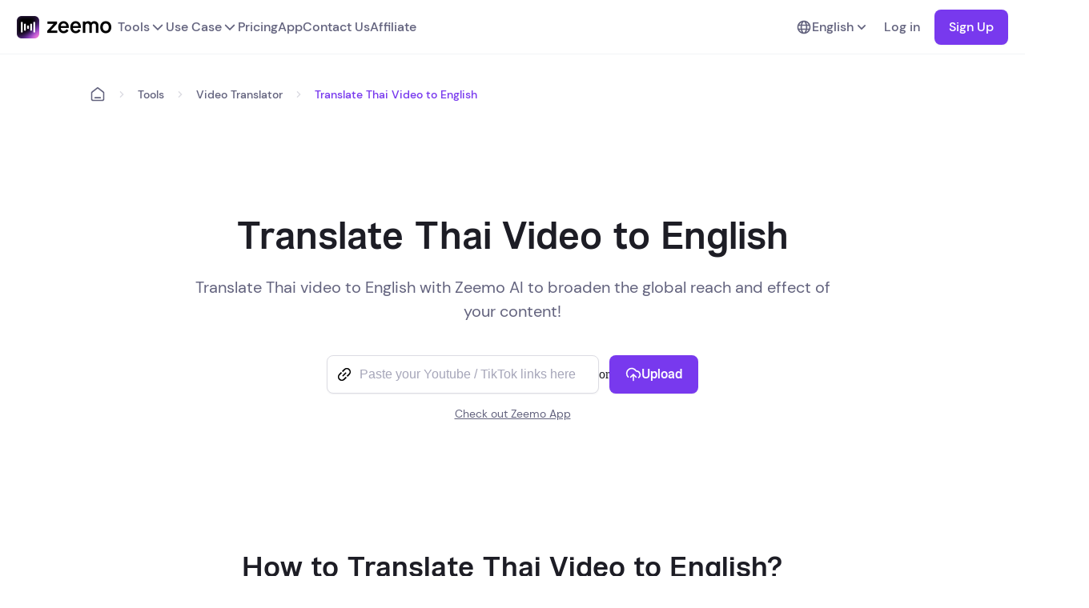

--- FILE ---
content_type: text/html
request_url: https://zeemo.ai/tools/video-translator/translate-thai-video-to-english
body_size: 13296
content:
<!DOCTYPE html>
<html lang="en" style="font-size: unset">
    <head>
        <meta http-equiv="Content-Type" content="text/html; charset=UTF-8" />
        <meta http-equiv="X-UA-Compatible" content="IE=edge" />
        <meta name="viewport" content="width=device-width,initial-scale=1.0" />
        <link rel="icon" href="https://cdn-docs.vizard.ai/zeemo/web/images/tools/public/logo-icon.png" />
        <link rel="canonical" href="https://zeemo.ai/tools/video-translator/translate-thai-video-to-english" />
        <link rel="alternate" href="https://zeemo.ai/tools/video-translator/translate-thai-video-to-english" hrefLang="x-default" />
        <link rel="alternate" href="https://zeemo.ai/cn/tools/video-translator/translate-thai-video-to-english" hrefLang="zh-Hans" />
        <link rel="alternate" href="https://zeemo.ai/tw/tools/video-translator/translate-thai-video-to-english" hrefLang="zh-Hant" />
        <link rel="alternate" href="https://zeemo.ai/de/tools/video-translator/translate-thai-video-to-english" hrefLang="de" />
        <link rel="alternate" href="https://zeemo.ai/pt/tools/video-translator/translate-thai-video-to-english" hrefLang="pt" />
        <link rel="alternate" href="https://zeemo.ai/es/tools/video-translator/translate-thai-video-to-english" hrefLang="es" />
        <link rel="alternate" href="https://zeemo.ai/ja/tools/video-translator/translate-thai-video-to-english" hrefLang="ja" />
        <link rel="alternate" href="https://zeemo.ai/ko/tools/video-translator/translate-thai-video-to-english" hrefLang="ko" />
        <title>Translate Thai Video to English - Zeemo AI</title>
        <meta name="description" content="Translate Thai video to English with Zeemo AI and enhance your content&#39;s global reach and impact!" />
        
        
        
        <style>
            @font-face {
                font-family: "DMSans-Bold";
                src: url("https://cdn-docs.vizard.ai/zeemo/web/fonts/DMSans-Bold.woff2")
                    format("woff2");
                font-display: swap;
                -moz-osx-font-smoothing: grayscale;
                -webkit-font-smoothing: antialiased;
                text-rendering: optimizeLegibility;
            }

            @font-face {
                font-family: "DMSans-Medium";
                src: url("https://cdn-docs.vizard.ai/zeemo/web/fonts/DMSans-Medium.woff2")
                    format("woff2");
                font-display: swap;
                -moz-osx-font-smoothing: grayscale;
                -webkit-font-smoothing: antialiased;
                text-rendering: optimizeLegibility;
            }

            @font-face {
                font-family: "DMSans-Regular";
                src: url("https://cdn-docs.vizard.ai/zeemo/web/fonts/DMSans-Regular.woff2")
                    format("woff2");
                font-display: swap;
                -moz-osx-font-smoothing: grayscale;
                -webkit-font-smoothing: antialiased;
                text-rendering: optimizeLegibility;
            }

            @font-face {
                font-family: "Robin-Semibold";
                src: url("https://cdn-docs.vizard.ai/zeemo/web/fonts/robin-semibold.woff2")
                    format("woff2");
                font-display: swap;
                -moz-osx-font-smoothing: grayscale;
                -webkit-font-smoothing: antialiased;
                text-rendering: optimizeLegibility;
            }
        </style>
        
        <link
            rel="stylesheet"
            href="https://zeemo.ai/css/sub-tools.css"
        />
    </head>

    <body>
        <script
            async
            src="https://lf1-cdn-tos.bytegoofy.com/obj/iconpark/icons_20643_233.2ff4abab4d0063518c003a88d3192e77.es5.js"
        ></script>
        <noscript>
            <strong
                >We're sorry but zeemo-web doesn't work properly without JavaScript enabled. Please enable it to
                continue.</strong
            >
        </noscript>

        <div id="mobile-header" data-v-4f6b6fe2="" class="header-area">
            
            <img
                data-v-4f6b6fe2=""
                src="https://cdn-docs.vizard.ai/zeemo/web/images/tools/public/logo-en-black.png"
                draggable="false"
                alt="zeemo logo"
                class="black-logo"
            />
               
            <img
                data-v-4f6b6fe2=""
                src="https://cdn-docs.vizard.ai/zeemo/web/images/tools/public/logo-en-white.png"
                draggable="false"
                alt="zeemo logo"
                class="white-logo"
            />
              
            <div data-v-4f6b6fe2="" class="right-area">
                <div data-v-4f6b6fe2="" onclick="toggleMobileLang()" class="lang-choose-button">
                    <iconpark-icon data-v-4f6b6fe2="" name="earth" class="icon" icon-id="" size="1em"></iconpark-icon>
                    English
                </div>
                <div data-v-4f6b6fe2="" onclick="toggleMobileMore()" class="more-button">
                    <iconpark-icon data-v-4f6b6fe2="" name="Navmenubutton" class="more-icon"></iconpark-icon
                    ><iconpark-icon
                        data-v-4f6b6fe2=""
                        name="close-1"
                        class="close-icon"
                        style="display: none"
                    ></iconpark-icon>
                </div>
            </div>
        </div>
        <div data-v-4f6b6fe2="" id="mobile-lang-dropdown" class="lang-dropdown" style="display: none">
            
            <div
                onclick="changeLang('en')"
                data-v-4f6b6fe2=""
                class="lang-item current-lang"
            >
                English 
                <iconpark-icon data-v-4f6b6fe2="" name="Check" class="icon"></iconpark-icon>
                
            </div>
            
            <div
                onclick="changeLang('cn')"
                data-v-4f6b6fe2=""
                class="lang-item"
            >
                简体中文 
            </div>
            
            <div
                onclick="changeLang('tw')"
                data-v-4f6b6fe2=""
                class="lang-item"
            >
                繁體中文 
            </div>
            
            <div
                onclick="changeLang('de')"
                data-v-4f6b6fe2=""
                class="lang-item"
            >
                Deutsch 
            </div>
            
            <div
                onclick="changeLang('pt')"
                data-v-4f6b6fe2=""
                class="lang-item"
            >
                Português 
            </div>
            
            <div
                onclick="changeLang('es')"
                data-v-4f6b6fe2=""
                class="lang-item"
            >
                Español 
            </div>
            
            <div
                onclick="changeLang('ja')"
                data-v-4f6b6fe2=""
                class="lang-item"
            >
                日本語 
            </div>
            
            <div
                onclick="changeLang('ko')"
                data-v-4f6b6fe2=""
                class="lang-item"
            >
                한국어 
            </div>
            
        </div>
        <div data-v-4f6b6fe2="" id="mobile-more-dropdown" class="absolute" style="display: none">
            <div data-v-4f6b6fe2="" id="more-dropdown-list" class="function-area">
                <div data-v-4f6b6fe2="" onclick="toggleToolsDropdown()" class="function-item">
                    Tools<iconpark-icon
                        data-v-4f6b6fe2=""
                        name="ChevronRight"
                        class="icon"
                    ></iconpark-icon>
                </div>
                <div data-v-4f6b6fe2="" onclick="toggleUseCaseDropdown()" class="function-item">
                    Use Case<iconpark-icon
                        data-v-4f6b6fe2=""
                        name="ChevronRight"
                        class="icon"
                    ></iconpark-icon>
                </div>
                <a data-v-4f6b6fe2="" href="https://zeemo.ai/pricing" class="function-item"
                    >Pricing<iconpark-icon
                        data-v-4f6b6fe2=""
                        name="ChevronRight"
                        class="icon"
                    ></iconpark-icon></a
                ><a data-v-4f6b6fe2="" href="https://zeemo.ai/zeemo-app" class="function-item"
                    >App<iconpark-icon
                        data-v-4f6b6fe2=""
                        name="ChevronRight"
                        class="icon"
                    ></iconpark-icon></a
                ><a data-v-4f6b6fe2="" href="https://zeemo.ai/contactus" class="function-item"
                    >Contact Us<iconpark-icon
                        data-v-4f6b6fe2=""
                        name="ChevronRight"
                        class="icon"
                    ></iconpark-icon
                ></a>
                <a data-v-4f6b6fe2="" href="https://zeemo.ai/affiliate-program" class="function-item"
                    >Affiliate<iconpark-icon
                        data-v-4f6b6fe2=""
                        name="ChevronRight"
                        class="icon"
                    ></iconpark-icon
                ></a>
            </div>
            <div data-v-4f6b6fe2="" id="tools-dropdown" class="function-area" style="display: none">
                <div data-v-4f6b6fe2="" onclick="toggleToolsDropdown()" class="back-item">
                    <iconpark-icon
                        data-v-4f6b6fe2=""
                        name="ChevronLeft"
                        class="icon"
                        icon-id=""
                        size="1em"
                    ></iconpark-icon>
                    Tools
                </div>
                <a
                    data-v-4f6b6fe2=""
                    aria-current="page"
                    href="https://zeemo.ai/tools/add-subtitles-to-video"
                    class="router-link-active router-link-exact-active item-more-link"
                    >Add Subtitles to Video</a
                ><a data-v-4f6b6fe2="" href="https://zeemo.ai/tools/video-translator" class="item-more-link"
                    >Video Translator</a
                ><a data-v-4f6b6fe2="" href="https://zeemo.ai/tools/transcribe-audio-to-text" class="item-more-link"
                    >Transcribe Audio to Text</a
                ><a data-v-4f6b6fe2="" href="https://zeemo.ai/tools/transcribe-video-to-text" class="item-more-link"
                    >Transcribe Video to Text</a
                ><a data-v-4f6b6fe2="" href="https://zeemo.ai/tools/ai-caption-generator" class="item-more-link"
                    >AI Caption Generator</a
                ><a data-v-4f6b6fe2="" href="https://zeemo.ai/tools/caption-extractor" class="item-more-link"
                    >Caption Extractor</a
                ><a data-v-4f6b6fe2="" href="https://zeemo.ai/tools/youtube-video-downloader" class="item-more-link"
                    >YouTube Video Downloader</a
                ><a data-v-4f6b6fe2="" href="https://zeemo.ai/tools/tiktok-video-downloader" class="item-more-link"
                    >TikTok Video Downloader</a
                ><a data-v-4f6b6fe2="" href="https://zeemo.ai/tools/x-video-downloader" class="item-more-link"
                    >Twitter Video Downloader</a
                ><a data-v-4f6b6fe2="" href="https://zeemo.ai/tools/add-caption-to-sora-video" class="item-more-link"
                    >Add caption to Sora video</a
                ><a data-v-4f6b6fe2="" href="https://zeemo.ai/tools/video-resizer" class="item-more-link"
                    >Video Resizer</a
                ><a data-v-4f6b6fe2="" href="https://zeemo.ai/tools" class="router-link-active item-more-link"
                    >All tools</a
                >
            </div>
            <div data-v-4f6b6fe2="" id="use-case-dropdown" class="function-area" style="display: none">
                <div data-v-4f6b6fe2="" onclick="toggleUseCaseDropdown()" class="back-item">
                    <iconpark-icon
                        data-v-4f6b6fe2=""
                        name="ChevronLeft"
                        class="icon"
                        icon-id=""
                        size="1em"
                    ></iconpark-icon
                    >Use Case
                </div>
                <a
                    data-v-4f6b6fe2=""
                    href="https://zeemo.ai/use-cases/video-captioning/caption-generator-for-content-creators"
                    class="item-more-link"
                    >Content Creators</a
                ><a
                    data-v-4f6b6fe2=""
                    href="https://zeemo.ai/use-cases/video-captioning/subtitles-generator-for-educational-institutions"
                    class="item-more-link"
                    >Educational Institutions</a
                ><a
                    data-v-4f6b6fe2=""
                    href="https://zeemo.ai/use-cases/video-captioning/auto-caption-for-media-companies"
                    class="item-more-link"
                    >Media Companies</a
                ><a
                    data-v-4f6b6fe2=""
                    href="https://zeemo.ai/use-cases/transcription-service/legal-transcription"
                    class="item-more-link"
                    >Legal Transcription</a
                ><a
                    data-v-4f6b6fe2=""
                    href="https://zeemo.ai/use-cases/transcription-service/interview-transcription"
                    class="item-more-link"
                    >Interview Transcription</a
                ><a
                    data-v-4f6b6fe2=""
                    href="https://zeemo.ai/use-cases/transcription-service/music-transcription"
                    class="item-more-link"
                    >Music Transcription</a
                >
            </div>
        </div>

        <header
            id="web-header"
            data-v-917de12a=""
            data-v-ca13e636=""
            class="header-container"
            style="--1870ab76: undefined"
        >
            <div data-v-917de12a="" class="header-content">
                <div data-v-917de12a="" class="left-area">
                    <a data-v-917de12a="" onclick="send.collect('navigationBar_clickLogo')" href="https://zeemo.ai">
                        
                        <img
                            data-v-917de12a=""
                            src="https://cdn-docs.vizard.ai/zeemo/web/images/tools/public/logo-en-black.png"
                            draggable="false"
                            alt="zeemo logo"
                        />
                          
                    </a>
                    <div data-v-917de12a="" class="toggle-area">
                        <button data-v-917de12a="" class="toggle-button">
                            <a
                                data-v-917de12a=""
                                onclick="send.collect('navigationBar_clickTools', {url: '/tools'})"
                                href="https://zeemo.ai/tools"
                                class="toggle-button"
                                >Tools
                                <iconpark-icon data-v-917de12a="" class="icon" name="BigChevronDown"></iconpark-icon
                            ></a>
                        </button>
                        <div data-v-917de12a="" class="toggle-dropdown tool-area">
                            <div class="left">
                                <span class="tag">
                                    Subtitle Tools
                                </span>
                                <a
                                    data-v-917de12a=""
                                    onclick="send.collect('navigationBar_clickTools', {url: '/tools/add-subtitles-to-video'})"
                                    href="https://zeemo.ai/tools/add-subtitles-to-video"
                                    class="link-button"
                                    >Add Subtitles to Video</a
                                ><a
                                    data-v-917de12a=""
                                    onclick="send.collect('navigationBar_clickTools', {url: '/tools/video-translator'})"
                                    href="https://zeemo.ai/tools/video-translator"
                                    class="link-button"
                                    >Video Translator</a
                                ><a
                                    data-v-917de12a=""
                                    onclick="send.collect('navigationBar_clickTools', {url: '/tools/transcribe-audio-to-text'})"
                                    href="https://zeemo.ai/tools/transcribe-audio-to-text"
                                    class="link-button"
                                    >Transcribe Audio to Text</a
                                ><a
                                    data-v-917de12a=""
                                    onclick="send.collect('navigationBar_clickTools', {url: '/tools/transcribe-video-to-text'})"
                                    href="https://zeemo.ai/tools/transcribe-video-to-text"
                                    class="link-button"
                                    >Transcribe Video to Text</a
                                >
                            </div>
                            <div class="center">
                                <span class="tag">
                                    Video content creator
                                </span>
                                <a
                                    data-v-917de12a=""
                                    onclick="send.collect('navigationBar_clickTools', {url: '/tools/youtube-video-downloader'})"
                                    href="https://zeemo.ai/tools/youtube-video-downloader"
                                    class="link-button"
                                    >YouTube Video Downloader</a
                                ><a
                                    data-v-917de12a=""
                                    onclick="send.collect('navigationBar_clickTools', {url: '/tools/tiktok-video-downloader'})"
                                    href="https://zeemo.ai/tools/tiktok-video-downloader"
                                    class="link-button"
                                    >TikTok Video Downloader</a
                                ><a
                                    data-v-917de12a=""
                                    onclick="send.collect('navigationBar_clickTools', {url: '/tools/x-video-downloader'})"
                                    href="https://zeemo.ai/tools/x-video-downloader"
                                    class="link-button"
                                    >Twitter Video Downloader</a
                                ><a
                                    data-v-917de12a=""
                                    onclick="send.collect('navigationBar_clickTools', {url: '/tools/video-resizer'})"
                                    href="https://zeemo.ai/tools/video-resizer"
                                    class="link-button"
                                    >Video Resizer</a
                                >
                            </div>
                            <div class="right">
                                <span class="tag">
                                    AI Tools
                                </span>
                                <a
                                    data-v-917de12a=""
                                    onclick="send.collect('navigationBar_clickTools', {url: '/tools/ai-caption-generator'})"
                                    href="https://zeemo.ai/tools/ai-caption-generator"
                                    class="link-button"
                                    >AI Caption Generator</a
                                ><a
                                    data-v-917de12a=""
                                    onclick="send.collect('navigationBar_clickTools', {url: '/tools/caption-extractor'})"
                                    href="https://zeemo.ai/tools/caption-extractor"
                                    class="link-button"
                                    >Caption Extractor</a
                                ><a
                                    data-v-917de12a=""
                                    onclick="send.collect('navigationBar_clickTools', {url: '/tools/add-caption-to-sora-video'})"
                                    href="https://zeemo.ai/tools/add-caption-to-sora-video"
                                    class="link-button"
                                    >Add caption to Sora video
                                </a>
                            </div>
                        </div>
                    </div>
                    <div data-v-917de12a="" class="toggle-area use-case-area">
                        <button data-v-917de12a="" class="toggle-button use-case-button">
                            <a data-v-917de12a="" href="https://zeemo.ai/use-cases" class="toggle-button"
                                >Use Case
                                <iconpark-icon data-v-917de12a="" class="icon" name="BigChevronDown"></iconpark-icon
                            ></a>
                        </button>
                        <div data-v-917de12a="" class="toggle-dropdown use-case-dropdown">
                            <ul data-v-917de12a="">
                                <li data-v-917de12a="">
                                    <a
                                        data-v-917de12a=""
                                        href="https://zeemo.ai/use-cases/video-captioning"
                                        class="sub-page"
                                        >Video Captioning</a
                                    ><a
                                        data-v-917de12a=""
                                        href="https://zeemo.ai/use-cases/video-captioning/caption-generator-for-content-creators"
                                        class="link-button"
                                        >Content Creators</a
                                    ><a
                                        data-v-917de12a=""
                                        href="https://zeemo.ai/use-cases/video-captioning/subtitles-generator-for-educational-institutions"
                                        class="link-button"
                                        >Educational Institutions</a
                                    ><a
                                        data-v-917de12a=""
                                        href="https://zeemo.ai/use-cases/video-captioning/auto-caption-for-media-companies"
                                        class="link-button"
                                        >Media Companies</a
                                    ><a
                                        data-v-917de12a=""
                                        href="https://zeemo.ai/use-cases/video-captioning/auto-subtitles-for-online-media-publishers"
                                        class="link-button"
                                        >Online Media Publishers</a
                                    ><a
                                        data-v-917de12a=""
                                        href="https://zeemo.ai/use-cases/video-captioning/movie-subtitles-for-documentary-filmmakers"
                                        class="link-button"
                                        >Documentary Filmmakers</a
                                    ><a
                                        data-v-917de12a=""
                                        href="https://zeemo.ai/use-cases/video-captioning/caption-video-with-mobile-App"
                                        class="link-button"
                                        >Short Video Creators</a
                                    >
                                </li>
                                <li data-v-917de12a="">
                                    <a
                                        data-v-917de12a=""
                                        href="https://zeemo.ai/use-cases/social-media-platforms"
                                        class="sub-page"
                                        >Social Media Platforms</a
                                    ><a
                                        data-v-917de12a=""
                                        href="https://zeemo.ai/use-cases/social-media-platforms/transcribe-youtube-video"
                                        class="link-button"
                                        ><img
                                            data-v-917de12a=""
                                            width="24"
                                            src="https://cdn-docs.vizard.ai/zeemo/web/images/tools/public/youtube.svg"
                                            alt="youtube"
                                        />
                                        YouTube</a
                                    ><a
                                        data-v-917de12a=""
                                        href="https://zeemo.ai/use-cases/social-media-platforms/edit-tiktok-caption"
                                        class="link-button"
                                        ><img
                                            data-v-917de12a=""
                                            width="24"
                                            src="https://cdn-docs.vizard.ai/zeemo/web/images/tools/public/tiktok.svg"
                                            alt="tiktok"
                                        />
                                        TikTok</a
                                    ><a
                                        data-v-917de12a=""
                                        href="https://zeemo.ai/use-cases/social-media-platforms/reddit-caption"
                                        class="link-button"
                                        ><img
                                            data-v-917de12a=""
                                            width="24"
                                            src="https://cdn-docs.vizard.ai/zeemo/web/images/tools/public/reddit.svg"
                                            alt="reddit"
                                        />
                                        Reddit</a
                                    ><a
                                        data-v-917de12a=""
                                        href="https://zeemo.ai/use-cases/social-media-platforms/add-caption-to-instagram-video"
                                        class="link-button"
                                        ><img
                                            data-v-917de12a=""
                                            width="24"
                                            src="https://cdn-docs.vizard.ai/zeemo/web/images/tools/public/instagram.svg"
                                            alt="instagram"
                                        />
                                        Instagram</a
                                    ><a
                                        data-v-917de12a=""
                                        href="https://zeemo.ai/use-cases/social-media-platforms/twitter-video-captions"
                                        class="link-button"
                                        ><img
                                            data-v-917de12a=""
                                            width="24"
                                            src="https://cdn-docs.vizard.ai/zeemo/web/images/tools/public/twitter.svg"
                                            alt="twitter"
                                        />
                                        Twitter</a
                                    ><a
                                        data-v-917de12a=""
                                        href="https://zeemo.ai/use-cases/social-media-platforms/add-captions-to-facebook-video"
                                        class="link-button"
                                        ><img
                                            data-v-917de12a=""
                                            width="24"
                                            src="https://cdn-docs.vizard.ai/zeemo/web/images/tools/public/facebook.svg"
                                            alt="facebook"
                                        />
                                        Facebook</a
                                    >
                                </li>
                                <li data-v-917de12a="">
                                    <a
                                        data-v-917de12a=""
                                        href="https://zeemo.ai/use-cases/transcription-service"
                                        class="sub-page"
                                        >Transcription Service</a
                                    ><a
                                        data-v-917de12a=""
                                        href="https://zeemo.ai/use-cases/transcription-service/legal-transcription"
                                        class="link-button"
                                        >Legal Transcription</a
                                    ><a
                                        data-v-917de12a=""
                                        href="https://zeemo.ai/use-cases/transcription-service/interview-transcription"
                                        class="link-button"
                                        >Interview Transcription</a
                                    ><a
                                        data-v-917de12a=""
                                        href="https://zeemo.ai/use-cases/transcription-service/music-transcription"
                                        class="link-button"
                                        >Music Transcription</a
                                    ><a
                                        data-v-917de12a=""
                                        href="https://zeemo.ai/use-cases/transcription-service/podcast-transcription"
                                        class="link-button"
                                        >Podcast Transcription</a
                                    ><a
                                        data-v-917de12a=""
                                        href="https://zeemo.ai/use-cases/transcription-service/transcribe-voice-recording"
                                        class="link-button"
                                        >Transcribe Voice Recording</a
                                    >
                                </li>
                            </ul>
                        </div>
                    </div>
                    <a
                        data-v-917de12a=""
                        onclick="send.collect('navigationBar_clickPricing')"
                        href="https://zeemo.ai/pricing"
                        class="header-button"
                        >Pricing</a
                    ><a
                        data-v-917de12a=""
                        aria-current="page"
                        onclick="send.collect('navigationBar_clickAppDown')"
                        href="https://zeemo.ai/zeemo-app"
                        class="router-link-active router-link-exact-active header-button"
                        >App</a
                    ><a
                        data-v-917de12a=""
                        onclick="send.collect('navigationBar_clickContactUs')"
                        href="https://zeemo.ai/contactus"
                        class="header-button"
                        >Contact Us</a
                    >
                    <a
                        data-v-917de12a=""
                        onclick="send.collect('navigationBar_clickAffiliate')"
                        href="https://zeemo.ai/affiliate-program"
                        class="header-button"
                        >Affiliate</a
                    >
                </div>
                <div data-v-917de12a="" class="right-area">
                    <div data-v-917de12a="" class="lang-area">
                        <button data-v-917de12a="" class="lang-button">
                            <iconpark-icon data-v-917de12a="" class="icon" name="earth"></iconpark-icon>
                            English
                            <iconpark-icon data-v-917de12a="" class="icon" name="ChevronDown"></iconpark-icon>
                        </button>
                        <div data-v-917de12a="" class="lang-dropdown">
                            
                            <div
                                onclick="changeLang('en')"
                                data-v-917de12a=""
                                class="lang-item"
                            >
                                English 
                                <iconpark-icon data-v-917de12a="" class="icon" name="Check"></iconpark-icon>
                                
                            </div>
                            
                            <div
                                onclick="changeLang('cn')"
                                data-v-917de12a=""
                                class="lang-item"
                            >
                                简体中文 
                            </div>
                            
                            <div
                                onclick="changeLang('tw')"
                                data-v-917de12a=""
                                class="lang-item"
                            >
                                繁體中文 
                            </div>
                            
                            <div
                                onclick="changeLang('de')"
                                data-v-917de12a=""
                                class="lang-item"
                            >
                                Deutsch 
                            </div>
                            
                            <div
                                onclick="changeLang('pt')"
                                data-v-917de12a=""
                                class="lang-item"
                            >
                                Português 
                            </div>
                            
                            <div
                                onclick="changeLang('es')"
                                data-v-917de12a=""
                                class="lang-item"
                            >
                                Español 
                            </div>
                            
                            <div
                                onclick="changeLang('ja')"
                                data-v-917de12a=""
                                class="lang-item"
                            >
                                日本語 
                            </div>
                            
                            <div
                                onclick="changeLang('ko')"
                                data-v-917de12a=""
                                class="lang-item"
                            >
                                한국어 
                            </div>
                            
                        </div>
                    </div>
                    <div data-v-917de12a="" class="login-button" onclick="clickHeaderLogin()">
                        Log in
                    </div>
                    <div data-v-917de12a="" class="login-button" onclick="goToRegister('https://zeemo.ai')">
                        Sign Up
                    </div>
                    <div data-v-917de12a="" class="login-button" onclick="clickHeaderWorkSpace()">
                        Workspace
                    </div>
                </div>
            </div>
        </header>

        <div id="tools-wrapper" class="web">
            <section class="crumbs">
                <div class="crumbsWrap">
                    <iconpark-icon class="crumbButtonBase" name="Breadcrumbbuttonbase"></iconpark-icon>
                    <iconpark-icon class="chevronRight" name="ChevronRight"></iconpark-icon>
                    <p class="crumbP1" onclick="changeTab('https://zeemo.ai/tools')">Tools</p>
                    <iconpark-icon class="chevronRight" name="ChevronRight"></iconpark-icon>
                    <p class="crumbP1" onclick="changeTab('https://zeemo.ai/tools/video-translator')">
                        Video Translator
                    </p>
                    <iconpark-icon class="chevronRight" name="ChevronRight"></iconpark-icon>
                    <p class="crumbP2">Translate Thai Video to English</p>
                </div>
            </section>
            <section class="header">
                <div class="headerWrap">
                    <h1 class="headLine">Translate Thai Video to English</h1>
                    <p class="headDescribe">Translate Thai video to English with Zeemo AI to broaden the global reach and effect of your content!</p>
                    <div class="webButtonLink">
                        <div class="first-upload-area">
                            <div class="first-upload-input">
                                <iconpark-icon name="link-b58aagkf" class="first-upload-link"></iconpark-icon>
                                <input type="text" placeholder="Paste your Youtube / TikTok links here" oninput="inputLink()" class="uploadInput">
                                <button class="first-upload-input-button" onclick="uploadWithLink()">
                                    <span>Get captions</span>
                                </button>
                            </div>
                            <span>or</span>
                            <button class="first-upload-button" onclick="goUpload()">
                                <iconpark-icon class="button-icon-upload" name="upload-cloud-02-9llj79ej"></iconpark-icon>
                                Upload
                            </button>
                        </div>
                        <span class="download-app" onclick="goToApp()">Check out Zeemo App</span>
                    </div>
                    <button class="tryBtn" onclick="goMobileDownload()">
                        <iconpark-icon class="try-button-icon" name="upload-cloud-02-9llj79ej"></iconpark-icon>
                        Try Online for Free
                    </button>
                </div>
            </section>
            <section class="block1">
                <h2 class="block1Title">How to Translate Thai Video to English?</h2>
                <div class="block1Content">
                    <div class="block1ContentItem">
                        <img src="https://cdn-docs.vizard.ai/zeemo/web/images/tools/public/b1_1.png" alt="block1Img" class="B1ItemImg" />
                        <h3 class="B1ItemTitle">Upload Video</h3>
                        <p class="B1ItemDescribe">To translate your Thai video to English with Zeemo, start by picking the file you wish to work with. You may upload videos from your computer or mobile device for subtitles and translation.</p>
                    </div>
                    <div class="block1ContentItem">
                        <img src="https://cdn-docs.vizard.ai/zeemo/web/images/tools/public/b1_2.png" alt="block1Img" class="B1ItemImg" />
                        <h3 class="B1ItemTitle">Translate Subtitles</h3>
                        <p class="B1ItemDescribe">Add subtitles, then select the translate option to receive English subtitles. You also have the freedom to edit, customize, and apply styles for a remarkable video. Effortlessly add, edit, and translate your video subtitles!</p>
                    </div>
                    <div class="block1ContentItem">
                        <img src="https://cdn-docs.vizard.ai/zeemo/web/images/tools/public/b1_3.png" alt="block1Img" class="B1ItemImg" />
                        <h3 class="B1ItemTitle">Export</h3>
                        <p class="B1ItemDescribe">Once you have finalized the process of adding English subtitles, you can easily export your video with fully integrated bilingual captions or download the SRT file for other uses.</p>
                    </div>
                </div>
                <button class="block1Btn" onclick="goToLogin('https://zeemo.ai')">Give it a try</button>
            </section>
            
            <section class="block2">
                <div class="block2Wrap">
                    <div class="block2Header">
                        <p class="block2SubTitle">Explore All the Intuitive Subtitle Editing Features</p>
                        <h2 class="block2Title">Engage with Subtitles, 500+ Templates</h2>
                        <p class="block2Content">Customize the appearance, font, size, color, and positioning of your subtitles</p>
                    </div>
                    <div class="block2Swiper">
                        <div class="control">
                            <div class="controlItem controlItemActive" onmouseenter="swiperChange(0)">
                                <div class="controlItemLeft">
                                    <img src="https://cdn-docs.vizard.ai/zeemo/web/images/tools/public/icon_1.png" alt="icon" />
                                </div>
                                <div class="controlItemRight">
                                    <h3 class="controlItemRightTitle">Templates</h3>
                                    <p class="controlItemRightSubtitle">Pre-made subtitle styles</p>
                                </div>
                            </div>
                            <div class="controlItem" onmouseenter="swiperChange(1)">
                                <div class="controlItemLeft">
                                    <img src="https://cdn-docs.vizard.ai/zeemo/web/images/tools/public/icon_2.png" alt="icon" />
                                </div>
                                <div class="controlItemRight">
                                    <h3 class="controlItemRightTitle">Dynamic Effects</h3>
                                    <p class="controlItemRightSubtitle">Let your captions dance</p>
                                </div>
                            </div>
                            <div class="controlItem" onmouseenter="swiperChange(2)">
                                <div class="controlItemLeft">
                                    <img src="https://cdn-docs.vizard.ai/zeemo/web/images/tools/public/icon_3.png" alt="icon" />
                                </div>
                                <div class="controlItemRight">
                                    <h3 class="controlItemRightTitle">Fonts</h3>
                                    <p class="controlItemRightSubtitle">Vast fonts choices</p>
                                </div>
                            </div>
                            <div class="controlItem" onmouseenter="swiperChange(3)">
                                <div class="controlItemLeft">
                                    <img src="https://cdn-docs.vizard.ai/zeemo/web/images/tools/public/icon_4.png" alt="icon" />
                                </div>
                                <div class="controlItemRight">
                                    <h3 class="controlItemRightTitle">Colors</h3>
                                    <p class="controlItemRightSubtitle">Customize text colors</p>
                                </div>
                            </div>
                        </div>
                        <div class="swiper">
                            <div class="swiperWrap">
                                <div class="swiperTemplatesItem swiperTemplatesItemOne">
                                    <img src="https://cdn-docs.vizard.ai/zeemo/web/images/tools/swiper1/1.png" alt="img" class="swiperTemplatesItemImg" />
                                    <img src="https://cdn-docs.vizard.ai/zeemo/web/images/tools/swiper1/2.png" alt="img" class="swiperTemplatesItemImg" />
                                    <img src="https://cdn-docs.vizard.ai/zeemo/web/images/tools/swiper1/3.png" alt="img" class="swiperTemplatesItemImg" />
                                    <img src="https://cdn-docs.vizard.ai/zeemo/web/images/tools/swiper1/4.png" alt="img" class="swiperTemplatesItemImg" />
                                    <img src="https://cdn-docs.vizard.ai/zeemo/web/images/tools/swiper1/5.png" alt="img" class="swiperTemplatesItemImg" />
                                    <img src="https://cdn-docs.vizard.ai/zeemo/web/images/tools/swiper1/6.png" alt="img" class="swiperTemplatesItemImg" />
                                    <img src="https://cdn-docs.vizard.ai/zeemo/web/images/tools/swiper1/7.png" alt="img" class="swiperTemplatesItemImg" />
                                    <img src="https://cdn-docs.vizard.ai/zeemo/web/images/tools/swiper1/8.png" alt="img" class="swiperTemplatesItemImg" />
                                    <img src="https://cdn-docs.vizard.ai/zeemo/web/images/tools/swiper1/1.png" alt="img" class="swiperTemplatesItemImg" />
                                    <img src="https://cdn-docs.vizard.ai/zeemo/web/images/tools/swiper1/2.png" alt="img" class="swiperTemplatesItemImg" />
                                    <img src="https://cdn-docs.vizard.ai/zeemo/web/images/tools/swiper1/3.png" alt="img" class="swiperTemplatesItemImg" />
                                    <img src="https://cdn-docs.vizard.ai/zeemo/web/images/tools/swiper1/4.png" alt="img" class="swiperTemplatesItemImg" />
                                    <img src="https://cdn-docs.vizard.ai/zeemo/web/images/tools/swiper1/5.png" alt="img" class="swiperTemplatesItemImg" />
                                    <img src="https://cdn-docs.vizard.ai/zeemo/web/images/tools/swiper1/6.png" alt="img" class="swiperTemplatesItemImg" />
                                    <img src="https://cdn-docs.vizard.ai/zeemo/web/images/tools/swiper1/7.png" alt="img" class="swiperTemplatesItemImg" />
                                </div>
                                <div class="swiperTemplatesItem">
                                    <img src="https://cdn-docs.vizard.ai/zeemo/web/images/tools/swiper1/9.png" alt="img" class="swiperTemplatesItemImg" />
                                    <img src="https://cdn-docs.vizard.ai/zeemo/web/images/tools/swiper1/10.png" alt="img" class="swiperTemplatesItemImg" />
                                    <img src="https://cdn-docs.vizard.ai/zeemo/web/images/tools/swiper1/11.png" alt="img" class="swiperTemplatesItemImg" />
                                    <img src="https://cdn-docs.vizard.ai/zeemo/web/images/tools/swiper1/12.png" alt="img" class="swiperTemplatesItemImg" />
                                    <img src="https://cdn-docs.vizard.ai/zeemo/web/images/tools/swiper1/13.png" alt="img" class="swiperTemplatesItemImg" />
                                    <img src="https://cdn-docs.vizard.ai/zeemo/web/images/tools/swiper1/14.png" alt="img" class="swiperTemplatesItemImg" />
                                    <img src="https://cdn-docs.vizard.ai/zeemo/web/images/tools/swiper1/15.png" alt="img" class="swiperTemplatesItemImg" />
                                    <img src="https://cdn-docs.vizard.ai/zeemo/web/images/tools/swiper1/16.png" alt="img" class="swiperTemplatesItemImg" />
                                    <img src="https://cdn-docs.vizard.ai/zeemo/web/images/tools/swiper1/9.png" alt="img" class="swiperTemplatesItemImg" />
                                    <img src="https://cdn-docs.vizard.ai/zeemo/web/images/tools/swiper1/10.png" alt="img" class="swiperTemplatesItemImg" />
                                    <img src="https://cdn-docs.vizard.ai/zeemo/web/images/tools/swiper1/11.png" alt="img" class="swiperTemplatesItemImg" />
                                    <img src="https://cdn-docs.vizard.ai/zeemo/web/images/tools/swiper1/12.png" alt="img" class="swiperTemplatesItemImg" />
                                    <img src="https://cdn-docs.vizard.ai/zeemo/web/images/tools/swiper1/13.png" alt="img" class="swiperTemplatesItemImg" />
                                    <img src="https://cdn-docs.vizard.ai/zeemo/web/images/tools/swiper1/14.png" alt="img" class="swiperTemplatesItemImg" />
                                    <img src="https://cdn-docs.vizard.ai/zeemo/web/images/tools/swiper1/15.png" alt="img" class="swiperTemplatesItemImg" />
                                </div>
                            </div>
                            <div class="swiperWrap" style="display: none">
                                <div class="swiperDEItem">
                                    <video
                                        src="https://cdn-docs.vizard.ai/zeemo/web/images/tools/swiper2/1.mp4"
                                        class="swiperDEVideo"
                                        autoplay=""
                                        loop=""
                                        preload="true"
                                    ></video
                                    ><video
                                        src="https://cdn-docs.vizard.ai/zeemo/web/images/tools/swiper2/2.mp4"
                                        class="swiperDEVideo"
                                        autoplay=""
                                        loop=""
                                        preload="true"
                                    ></video>
                                    <video
                                        src="https://cdn-docs.vizard.ai/zeemo/web/images/tools/swiper2/3.mp4"
                                        class="swiperDEVideo"
                                        autoplay=""
                                        loop=""
                                        preload="true"
                                    ></video
                                    ><video
                                        src="https://cdn-docs.vizard.ai/zeemo/web/images/tools/swiper2/4.mp4"
                                        class="swiperDEVideo"
                                        autoplay=""
                                        loop=""
                                        preload="true"
                                    ></video>
                                    <video
                                        src="https://cdn-docs.vizard.ai/zeemo/web/images/tools/swiper2/5.mp4"
                                        class="swiperDEVideo"
                                        autoplay=""
                                        loop=""
                                        preload="true"
                                    ></video
                                    ><video
                                        src="https://cdn-docs.vizard.ai/zeemo/web/images/tools/swiper2/1.mp4"
                                        class="swiperDEVideo"
                                        autoplay=""
                                        loop=""
                                        preload="true"
                                    ></video>
                                    <video
                                        src="https://cdn-docs.vizard.ai/zeemo/web/images/tools/swiper2/7.mp4"
                                        class="swiperDEVideo"
                                        autoplay=""
                                        loop=""
                                        preload="true"
                                    ></video
                                    ><video
                                        src="https://cdn-docs.vizard.ai/zeemo/web/images/tools/swiper2/8.mp4"
                                        class="swiperDEVideo"
                                        autoplay=""
                                        loop=""
                                        preload="true"
                                    ></video>
                                    <video
                                        src="https://cdn-docs.vizard.ai/zeemo/web/images/tools/swiper2/9.mp4"
                                        class="swiperDEVideo"
                                        autoplay=""
                                        loop=""
                                        preload="true"
                                    ></video
                                    ><video
                                        src="https://cdn-docs.vizard.ai/zeemo/web/images/tools/swiper2/10.mp4"
                                        class="swiperDEVideo"
                                        autoplay=""
                                        loop=""
                                        preload="true"
                                    ></video>
                                    <video
                                        src="https://cdn-docs.vizard.ai/zeemo/web/images/tools/swiper2/11.mp4"
                                        class="swiperDEVideo"
                                        autoplay=""
                                        loop=""
                                        preload="true"
                                    ></video
                                    ><video
                                        src="https://cdn-docs.vizard.ai/zeemo/web/images/tools/swiper2/1.mp4"
                                        class="swiperDEVideo"
                                        autoplay=""
                                        loop=""
                                        preload="true"
                                    ></video>
                                    <video
                                        src="https://cdn-docs.vizard.ai/zeemo/web/images/tools/swiper2/2.mp4"
                                        class="swiperDEVideo"
                                        autoplay=""
                                        loop=""
                                        preload="true"
                                    ></video
                                    ><video
                                        src="https://cdn-docs.vizard.ai/zeemo/web/images/tools/swiper2/3.mp4"
                                        class="swiperDEVideo"
                                        autoplay=""
                                        loop=""
                                        preload="true"
                                    ></video>
                                    <video
                                        src="https://cdn-docs.vizard.ai/zeemo/web/images/tools/swiper2/4.mp4"
                                        class="swiperDEVideo"
                                        autoplay=""
                                        loop=""
                                        preload="true"
                                    ></video
                                    ><video
                                        src="https://cdn-docs.vizard.ai/zeemo/web/images/tools/swiper2/5.mp4"
                                        class="swiperDEVideo"
                                        autoplay=""
                                        loop=""
                                        preload="true"
                                    ></video>
                                </div>
                            </div>
                            <div class="swiperWrap" style="display: none">
                                <div class="swiperFont swiperFontItemOne">
                                    <img src="https://cdn-docs.vizard.ai/zeemo/web/images/tools/swiper3/1.png" alt="img" class="swiperFontItem" />
                                    <img src="https://cdn-docs.vizard.ai/zeemo/web/images/tools/swiper3/2.png" alt="img" class="swiperFontItem" />
                                    <img src="https://cdn-docs.vizard.ai/zeemo/web/images/tools/swiper3/3.png" alt="img" class="swiperFontItem" />
                                    <img src="https://cdn-docs.vizard.ai/zeemo/web/images/tools/swiper3/4.png" alt="img" class="swiperFontItem" />
                                    <img src="https://cdn-docs.vizard.ai/zeemo/web/images/tools/swiper3/5.png" alt="img" class="swiperFontItem" />
                                    <img src="https://cdn-docs.vizard.ai/zeemo/web/images/tools/swiper3/6.png" alt="img" class="swiperFontItem" />
                                    <img src="https://cdn-docs.vizard.ai/zeemo/web/images/tools/swiper3/7.png" alt="img" class="swiperFontItem" />
                                    <img src="https://cdn-docs.vizard.ai/zeemo/web/images/tools/swiper3/8.png" alt="img" class="swiperFontItem" />
                                    <img src="https://cdn-docs.vizard.ai/zeemo/web/images/tools/swiper3/9.png" alt="img" class="swiperFontItem" />
                                    <img src="https://cdn-docs.vizard.ai/zeemo/web/images/tools/swiper3/10.png" alt="img" class="swiperFontItem" />
                                    <img src="https://cdn-docs.vizard.ai/zeemo/web/images/tools/swiper3/11.png" alt="img" class="swiperFontItem" />
                                    <img src="https://cdn-docs.vizard.ai/zeemo/web/images/tools/swiper3/12.png" alt="img" class="swiperFontItem" />
                                    <img src="https://cdn-docs.vizard.ai/zeemo/web/images/tools/swiper3/13.png" alt="img" class="swiperFontItem" />
                                    <img src="https://cdn-docs.vizard.ai/zeemo/web/images/tools/swiper3/14.png" alt="img" class="swiperFontItem" />
                                    <img src="https://cdn-docs.vizard.ai/zeemo/web/images/tools/swiper3/15.png" alt="img" class="swiperFontItem" />
                                    <img src="https://cdn-docs.vizard.ai/zeemo/web/images/tools/swiper3/1.png" alt="img" class="swiperFontItem" />
                                    <img src="https://cdn-docs.vizard.ai/zeemo/web/images/tools/swiper3/2.png" alt="img" class="swiperFontItem" />
                                    <img src="https://cdn-docs.vizard.ai/zeemo/web/images/tools/swiper3/3.png" alt="img" class="swiperFontItem" />
                                    <img src="https://cdn-docs.vizard.ai/zeemo/web/images/tools/swiper3/4.png" alt="img" class="swiperFontItem" />
                                    <img src="https://cdn-docs.vizard.ai/zeemo/web/images/tools/swiper3/5.png" alt="img" class="swiperFontItem" />
                                    <img src="https://cdn-docs.vizard.ai/zeemo/web/images/tools/swiper3/6.png" alt="img" class="swiperFontItem" />
                                </div>
                                <div class="swiperFont swiperFontItemOne">
                                    <img src="https://cdn-docs.vizard.ai/zeemo/web/images/tools/swiper3/16.png" alt="img" class="swiperFontItem" />
                                    <img src="https://cdn-docs.vizard.ai/zeemo/web/images/tools/swiper3/17.png" alt="img" class="swiperFontItem" />
                                    <img src="https://cdn-docs.vizard.ai/zeemo/web/images/tools/swiper3/18.png" alt="img" class="swiperFontItem" />
                                    <img src="https://cdn-docs.vizard.ai/zeemo/web/images/tools/swiper3/19.png" alt="img" class="swiperFontItem" />
                                    <img src="https://cdn-docs.vizard.ai/zeemo/web/images/tools/swiper3/20.png" alt="img" class="swiperFontItem" />
                                    <img src="https://cdn-docs.vizard.ai/zeemo/web/images/tools/swiper3/21.png" alt="img" class="swiperFontItem" />
                                    <img src="https://cdn-docs.vizard.ai/zeemo/web/images/tools/swiper3/22.png" alt="img" class="swiperFontItem" />
                                    <img src="https://cdn-docs.vizard.ai/zeemo/web/images/tools/swiper3/23.png" alt="img" class="swiperFontItem" />
                                    <img src="https://cdn-docs.vizard.ai/zeemo/web/images/tools/swiper3/24.png" alt="img" class="swiperFontItem" />
                                    <img src="https://cdn-docs.vizard.ai/zeemo/web/images/tools/swiper3/25.png" alt="img" class="swiperFontItem" />
                                    <img src="https://cdn-docs.vizard.ai/zeemo/web/images/tools/swiper3/26.png" alt="img" class="swiperFontItem" />
                                    <img src="https://cdn-docs.vizard.ai/zeemo/web/images/tools/swiper3/27.png" alt="img" class="swiperFontItem" />
                                    <img src="https://cdn-docs.vizard.ai/zeemo/web/images/tools/swiper3/28.png" alt="img" class="swiperFontItem" />
                                    <img src="https://cdn-docs.vizard.ai/zeemo/web/images/tools/swiper3/29.png" alt="img" class="swiperFontItem" />
                                    <img src="https://cdn-docs.vizard.ai/zeemo/web/images/tools/swiper3/30.png" alt="img" class="swiperFontItem" />
                                    <img src="https://cdn-docs.vizard.ai/zeemo/web/images/tools/swiper3/16.png" alt="img" class="swiperFontItem" />
                                    <img src="https://cdn-docs.vizard.ai/zeemo/web/images/tools/swiper3/17.png" alt="img" class="swiperFontItem" />
                                    <img src="https://cdn-docs.vizard.ai/zeemo/web/images/tools/swiper3/18.png" alt="img" class="swiperFontItem" />
                                    <img src="https://cdn-docs.vizard.ai/zeemo/web/images/tools/swiper3/19.png" alt="img" class="swiperFontItem" />
                                    <img src="https://cdn-docs.vizard.ai/zeemo/web/images/tools/swiper3/20.png" alt="img" class="swiperFontItem" />
                                    <img src="https://cdn-docs.vizard.ai/zeemo/web/images/tools/swiper3/21.png" alt="img" class="swiperFontItem" />
                                </div>
                                <div class="swiperFont">
                                    <img src="https://cdn-docs.vizard.ai/zeemo/web/images/tools/swiper3/31.png" alt="img" class="swiperFontItem" />
                                    <img src="https://cdn-docs.vizard.ai/zeemo/web/images/tools/swiper3/32.png" alt="img" class="swiperFontItem" />
                                    <img src="https://cdn-docs.vizard.ai/zeemo/web/images/tools/swiper3/33.png" alt="img" class="swiperFontItem" />
                                    <img src="https://cdn-docs.vizard.ai/zeemo/web/images/tools/swiper3/34.png" alt="img" class="swiperFontItem" />
                                    <img src="https://cdn-docs.vizard.ai/zeemo/web/images/tools/swiper3/35.png" alt="img" class="swiperFontItem" />
                                    <img src="https://cdn-docs.vizard.ai/zeemo/web/images/tools/swiper3/36.png" alt="img" class="swiperFontItem" />
                                    <img src="https://cdn-docs.vizard.ai/zeemo/web/images/tools/swiper3/37.png" alt="img" class="swiperFontItem" />
                                    <img src="https://cdn-docs.vizard.ai/zeemo/web/images/tools/swiper3/38.png" alt="img" class="swiperFontItem" />
                                    <img src="https://cdn-docs.vizard.ai/zeemo/web/images/tools/swiper3/39.png" alt="img" class="swiperFontItem" />
                                    <img src="https://cdn-docs.vizard.ai/zeemo/web/images/tools/swiper3/40.png" alt="img" class="swiperFontItem" />
                                    <img src="https://cdn-docs.vizard.ai/zeemo/web/images/tools/swiper3/41.png" alt="img" class="swiperFontItem" />
                                    <img src="https://cdn-docs.vizard.ai/zeemo/web/images/tools/swiper3/42.png" alt="img" class="swiperFontItem" />
                                    <img src="https://cdn-docs.vizard.ai/zeemo/web/images/tools/swiper3/43.png" alt="img" class="swiperFontItem" />
                                    <img src="https://cdn-docs.vizard.ai/zeemo/web/images/tools/swiper3/44.png" alt="img" class="swiperFontItem" />
                                    <img src="https://cdn-docs.vizard.ai/zeemo/web/images/tools/swiper3/45.png" alt="img" class="swiperFontItem" />
                                    <img src="https://cdn-docs.vizard.ai/zeemo/web/images/tools/swiper3/31.png" alt="img" class="swiperFontItem" />
                                    <img src="https://cdn-docs.vizard.ai/zeemo/web/images/tools/swiper3/32.png" alt="img" class="swiperFontItem" />
                                    <img src="https://cdn-docs.vizard.ai/zeemo/web/images/tools/swiper3/33.png" alt="img" class="swiperFontItem" />
                                    <img src="https://cdn-docs.vizard.ai/zeemo/web/images/tools/swiper3/34.png" alt="img" class="swiperFontItem" />
                                    <img src="https://cdn-docs.vizard.ai/zeemo/web/images/tools/swiper3/35.png" alt="img" class="swiperFontItem" />
                                    <img src="https://cdn-docs.vizard.ai/zeemo/web/images/tools/swiper3/36.png" alt="img" class="swiperFontItem" />
                                </div>
                            </div>
                            <div class="swiperWrap" style="display: none">
                                <div class="swiperColor swiperColorItemOne">
                                    <img src="https://cdn-docs.vizard.ai/zeemo/web/images/tools/swiper4/1.png" alt="img" class="swiperColorItem" />
                                    <img src="https://cdn-docs.vizard.ai/zeemo/web/images/tools/swiper4/2.png" alt="img" class="swiperColorItem" />
                                    <img src="https://cdn-docs.vizard.ai/zeemo/web/images/tools/swiper4/3.png" alt="img" class="swiperColorItem" />
                                    <img src="https://cdn-docs.vizard.ai/zeemo/web/images/tools/swiper4/4.png" alt="img" class="swiperColorItem" />
                                    <img src="https://cdn-docs.vizard.ai/zeemo/web/images/tools/swiper4/5.png" alt="img" class="swiperColorItem" />
                                    <img src="https://cdn-docs.vizard.ai/zeemo/web/images/tools/swiper4/6.png" alt="img" class="swiperColorItem" />
                                    <img src="https://cdn-docs.vizard.ai/zeemo/web/images/tools/swiper4/7.png" alt="img" class="swiperColorItem" />
                                    <img src="https://cdn-docs.vizard.ai/zeemo/web/images/tools/swiper4/1.png" alt="img" class="swiperColorItem" />
                                    <img src="https://cdn-docs.vizard.ai/zeemo/web/images/tools/swiper4/2.png" alt="img" class="swiperColorItem" />
                                    <img src="https://cdn-docs.vizard.ai/zeemo/web/images/tools/swiper4/3.png" alt="img" class="swiperColorItem" />
                                    <img src="https://cdn-docs.vizard.ai/zeemo/web/images/tools/swiper4/4.png" alt="img" class="swiperColorItem" />
                                    <img src="https://cdn-docs.vizard.ai/zeemo/web/images/tools/swiper4/5.png" alt="img" class="swiperColorItem" />
                                    <img src="https://cdn-docs.vizard.ai/zeemo/web/images/tools/swiper4/6.png" alt="img" class="swiperColorItem" />
                                    <img src="https://cdn-docs.vizard.ai/zeemo/web/images/tools/swiper4/7.png" alt="img" class="swiperColorItem" />
                                </div>
                                <div class="swiperColor">
                                    <img src="https://cdn-docs.vizard.ai/zeemo/web/images/tools/swiper4/8.png" alt="img" class="swiperColorItem" />
                                    <img src="https://cdn-docs.vizard.ai/zeemo/web/images/tools/swiper4/9.png" alt="img" class="swiperColorItem" />
                                    <img src="https://cdn-docs.vizard.ai/zeemo/web/images/tools/swiper4/10.png" alt="img" class="swiperColorItem" />
                                    <img src="https://cdn-docs.vizard.ai/zeemo/web/images/tools/swiper4/11.png" alt="img" class="swiperColorItem" />
                                    <img src="https://cdn-docs.vizard.ai/zeemo/web/images/tools/swiper4/12.png" alt="img" class="swiperColorItem" />
                                    <img src="https://cdn-docs.vizard.ai/zeemo/web/images/tools/swiper4/13.png" alt="img" class="swiperColorItem" />
                                    <img src="https://cdn-docs.vizard.ai/zeemo/web/images/tools/swiper4/14.png" alt="img" class="swiperColorItem" />
                                    <img src="https://cdn-docs.vizard.ai/zeemo/web/images/tools/swiper4/8.png" alt="img" class="swiperColorItem" />
                                    <img src="https://cdn-docs.vizard.ai/zeemo/web/images/tools/swiper4/9.png" alt="img" class="swiperColorItem" />
                                    <img src="https://cdn-docs.vizard.ai/zeemo/web/images/tools/swiper4/10.png" alt="img" class="swiperColorItem" />
                                    <img src="https://cdn-docs.vizard.ai/zeemo/web/images/tools/swiper4/11.png" alt="img" class="swiperColorItem" />
                                    <img src="https://cdn-docs.vizard.ai/zeemo/web/images/tools/swiper4/12.png" alt="img" class="swiperColorItem" />
                                    <img src="https://cdn-docs.vizard.ai/zeemo/web/images/tools/swiper4/13.png" alt="img" class="swiperColorItem" />
                                    <img src="https://cdn-docs.vizard.ai/zeemo/web/images/tools/swiper4/14.png" alt="img" class="swiperColorItem" />
                                </div>
                            </div>
                        </div>
                    </div>
                </div>
            </section>
            
            <section class="block3">
                <div class="block3Header">
                    <p class="block3HeaderSubtitle">Features</p>
                    <h2 class="block3HeaderHeadLine">Translate Thai Video to English with Zeemo</h2>
                    <p class="block3HeaderDescribe">Using Zeemo&#39;s AI video translator, converting your Thai video to English is simple and fast.</p>
                </div>
                <div class="block3Content">
                    <div class="block3ContentWrap">
                        <div class="block3TextContent">
                            <h3 class="block3TextContentHeadLine">Translate with Efficiency and Speed</h3>
                            <p class="block3TextContentDescribe">Employing Zeemo’s advanced automation, the video translation process becomes quicker, saving time when compared to manual strategies and producing prompt outcomes.</p>
                            <ul class="block3TextContentUl">
                                <li class="block3TextContentLi">
                                    <iconpark-icon class="iconContent" name="Checkicon"></iconpark-icon>
                                    <p class="liContent">Translate Thai video to English in seconds</p>
                                </li>
                                <li class="block3TextContentLi">
                                    <iconpark-icon class="iconContent" name="Checkicon"></iconpark-icon>
                                    <p class="liContent">Improved workflow and time management</p>
                                </li>
                                <li class="block3TextContentLi">
                                    <iconpark-icon class="iconContent" name="Checkicon"></iconpark-icon>
                                    <p class="liContent">98% Leading Accuracy</p>
                                </li>
                            </ul>
                        </div>
                        <div class="block3ImgContent">
                            <img src="https://cdn-docs.vizard.ai/zeemo/web/images/tools/template5/1.webp" alt="img" />
                        </div>
                    </div>
                    <div class="block3ContentWrap">
                        <div class="block3ImgContent block3ImgContentLeft">
                            <img src="https://cdn-docs.vizard.ai/zeemo/web/images/tools/template5/2.webp" alt="img" />
                        </div>
                        <div class="block3TextContent block3TextContentRight">
                            <h3 class="block3TextContentHeadLine">Wide Language Support</h3>
                            <p class="block3TextContentDescribe">With Zeemo, translations are available in a multitude of languages, enabling you to translate to English as well as many others.</p>
                            <ul class="block3TextContentUl">
                                <li class="block3TextContentLi">
                                    <iconpark-icon class="iconContent" name="Checkicon"></iconpark-icon>
                                    <p class="liContent">95 languages supported</p>
                                </li>
                                <li class="block3TextContentLi">
                                    <iconpark-icon class="iconContent" name="Checkicon"></iconpark-icon>
                                    <p class="liContent">Make your video more accessible</p>
                                </li>
                                <li class="block3TextContentLi">
                                    <iconpark-icon class="iconContent" name="Checkicon"></iconpark-icon>
                                    <p class="liContent">Customize subtitle text</p>
                                </li>
                            </ul>
                        </div>
                    </div>
                    <div class="block3ContentWrap">
                        <div class="block3TextContent">
                            <h3 class="block3TextContentHeadLine">Video Subtitle Customization Flexibility</h3>
                            <p class="block3TextContentDescribe">As AI handles translation, you have the ability to control the look of the subtitles. Customize fonts, colors, positioning, and styles to reflect your branding.</p>
                            <ul class="block3TextContentUl">
                                <li class="block3TextContentLi">
                                    <iconpark-icon class="iconContent" name="Checkicon"></iconpark-icon>
                                    <p class="liContent">500+ Pre-made templates</p>
                                </li>
                                <li class="block3TextContentLi">
                                    <iconpark-icon class="iconContent" name="Checkicon"></iconpark-icon>
                                    <p class="liContent">Dynamic video caption styles</p>
                                </li>
                                <li class="block3TextContentLi">
                                    <iconpark-icon class="iconContent" name="Checkicon"></iconpark-icon>
                                    <p class="liContent">Customize subtitle text, position, and appearance</p>
                                </li>
                            </ul>
                        </div>
                        <div class="block3ImgContent">
                            <img src="https://cdn-docs.vizard.ai/zeemo/web/images/tools/template5/3.webp" alt="img" />
                        </div>
                    </div>
                </div>
            </section>
            <section class="block4">
                <div class="block4Header">
                    <p class="block4Subtitle">Support</p>
                    <h2 class="block4Title">FAQs</h2>
                    <p class="block4Describe">Need something cleared up? Here are our most frequently asked questions.</p>
                </div>
                
                <div class="block4Content">
                    <input hidden type="checkbox" id="faq0" />
                    <label for="faq0">
                        <div class="block4ContentTitle">
                            <h3>How to translate Thai videos to English?</h3>
                            <iconpark-icon
                                class="block4Icon expand-icon"
                                name="add-9ldi63c6"
                                style="font-size: 24px; cursor: pointer;"
                            ></iconpark-icon>
                            <iconpark-icon
                                class="block4Icon fold-icon"
                                name="Iconwrap"
                                style="font-size: 24px; cursor: pointer;display: none;"
                            ></iconpark-icon>
                        </div>
                    </label>
                    <pre class="block4ContentInfo">
                        <span>To translate Thai videos to English with the help of Zeemo&#39;s AI video translator, you should follow these steps:
1. Upload Your Video: Log into your Zeemo account and upload the Thai video for translation.
2. Select Target Language: Choose English as the language for translation.
3. AI Translation: Zeemo’s AI will process the content and provide accurate subtitles in English.
4. Review and Adjust (Optional): Review the generated English subtitles for accuracy and make any necessary edits.
5. Download Translated Video: After you are satisfied, download the video with English subtitles.
By executing these steps, you can smoothly translate Thai videos to English using Zeemo&#39;s AI-powered services, improving your content&#39;s reach worldwide!</span>
                    </pre>
                </div>
                
                <div class="block4Content">
                    <input hidden type="checkbox" id="faq1" />
                    <label for="faq1">
                        <div class="block4ContentTitle">
                            <h3>How do I translate a Thai video to English on my phone?</h3>
                            <iconpark-icon
                                class="block4Icon expand-icon"
                                name="add-9ldi63c6"
                                style="font-size: 24px; cursor: pointer;"
                            ></iconpark-icon>
                            <iconpark-icon
                                class="block4Icon fold-icon"
                                name="Iconwrap"
                                style="font-size: 24px; cursor: pointer;display: none;"
                            ></iconpark-icon>
                        </div>
                    </label>
                    <pre class="block4ContentInfo">
                        <span>If you&#39;re looking to translate a Thai video to English directly from your phone, the Zeemo App is the way to go. Zeemo makes video translation effortless while ensuring accuracy and preserving your content&#39;s essence. Whether you&#39;re a content creator, a business expert, or an educator, Zeemo facilitates breaking language barriers and reaching a wider audience. With customizable subtitles, extensive language support, and an intuitive interface, everything is just a touch away. Enhance your videos with Zeemo and discover new avenues for cross-cultural communication. Try Zeemo today and transform your connections with viewers globally!</span>
                    </pre>
                </div>
                
                <div class="block4Content">
                    <input hidden type="checkbox" id="faq2" />
                    <label for="faq2">
                        <div class="block4ContentTitle">
                            <h3>What file formats does Zeemo support?</h3>
                            <iconpark-icon
                                class="block4Icon expand-icon"
                                name="add-9ldi63c6"
                                style="font-size: 24px; cursor: pointer;"
                            ></iconpark-icon>
                            <iconpark-icon
                                class="block4Icon fold-icon"
                                name="Iconwrap"
                                style="font-size: 24px; cursor: pointer;display: none;"
                            ></iconpark-icon>
                        </div>
                    </label>
                    <pre class="block4ContentInfo">
                        <span>Zeemo supports importing file types: mp4, mov, 3gp, mp3, wav, m4a, avi.
And exporting: MP4, SRT, Final cut, TXT, ASS.</span>
                    </pre>
                </div>
                
            </section>
            <section class="find-more">
                <h2 class="find-more-title">Find More:</h2>
                <ul class="find-more-list">
                    
                    <a href="https://zeemo.ai/tools/add-subtitles-to-video" style="text-decoration: none">
                        <li class="find-more-item">Add Subtitles to Video</li>
                    </a>
                    
                    <a href="https://zeemo.ai/tools/video-translator" style="text-decoration: none">
                        <li class="find-more-item">Video Translator</li>
                    </a>
                    
                    <a href="https://zeemo.ai/tools/transcribe-audio-to-text" style="text-decoration: none">
                        <li class="find-more-item">Transcribe Audio to Text</li>
                    </a>
                    
                    <a href="https://zeemo.ai/tools/transcribe-video-to-text" style="text-decoration: none">
                        <li class="find-more-item">Transcribe Video to Text</li>
                    </a>
                    
                    <a href="https://zeemo.ai/tools/ai-caption-generator" style="text-decoration: none">
                        <li class="find-more-item">AI Caption Generator</li>
                    </a>
                    
                    <a href="https://zeemo.ai/tools/video-translator/translate-spanish-video-to-english" style="text-decoration: none">
                        <li class="find-more-item">Translate Spanish Video to English</li>
                    </a>
                    
                    <a href="https://zeemo.ai/tools/video-translator/translate-japanese-video-to-english" style="text-decoration: none">
                        <li class="find-more-item">Translate Japanese Video to English</li>
                    </a>
                    
                    <a href="https://zeemo.ai/tools/video-translator/translate-korean-video-to-english" style="text-decoration: none">
                        <li class="find-more-item">Translate Korean Video to English</li>
                    </a>
                    
                    <a href="https://zeemo.ai/tools/video-translator/translate-french-video-to-english" style="text-decoration: none">
                        <li class="find-more-item">Translate French Video to English</li>
                    </a>
                    
                    <a href="https://zeemo.ai/tools/video-translator/translate-russian-video-to-english" style="text-decoration: none">
                        <li class="find-more-item">Translate Russian Video to English</li>
                    </a>
                    
                    <a href="https://zeemo.ai/tools/video-translator/translate-portuguese-video-to-english" style="text-decoration: none">
                        <li class="find-more-item">Translate Portuguese Video to English</li>
                    </a>
                    
                    <a href="https://zeemo.ai/tools/video-translator/translate-german-video-to-english" style="text-decoration: none">
                        <li class="find-more-item">Translate German Video to English</li>
                    </a>
                    
                    <a href="https://zeemo.ai/tools/video-translator/translate-italian-video-to-english" style="text-decoration: none">
                        <li class="find-more-item">Translate Italian Video to English</li>
                    </a>
                    
                    <a href="https://zeemo.ai/tools/video-translator/translate-vietnamese-video-to-english" style="text-decoration: none">
                        <li class="find-more-item">Translate Vietnamese Video to English</li>
                    </a>
                    
                    <a href="https://zeemo.ai/tools/video-translator/translate-arabic-video-to-english" style="text-decoration: none">
                        <li class="find-more-item">Translate Arabic Video to English</li>
                    </a>
                    
                    <a href="https://zeemo.ai/tools/video-translator/translate-indonesian-video-to-english" style="text-decoration: none">
                        <li class="find-more-item">Translate Indonesian Video to English</li>
                    </a>
                    
                    <a href="https://zeemo.ai/tools/video-translator/translate-turkish-video-to-english" style="text-decoration: none">
                        <li class="find-more-item">Translate Turkish Video to English</li>
                    </a>
                    
                    <a href="https://zeemo.ai/tools/video-translator/translate-simplified-chinese-video-to-english" style="text-decoration: none">
                        <li class="find-more-item">Translate Simplified Chinese Video to English</li>
                    </a>
                    
                    <a href="https://zeemo.ai/tools/video-translator/translate-traditional-chinese-video-to-english" style="text-decoration: none">
                        <li class="find-more-item">Translate Traditional Chinese Video to English</li>
                    </a>
                    
                    <a href="https://zeemo.ai/tools/video-translator/translate-cantonese-video-to-english" style="text-decoration: none">
                        <li class="find-more-item">Translate Cantonese Video to English</li>
                    </a>
                    
                    <a href="https://zeemo.ai/tools/video-translator/translate-chinese-video-to-english" style="text-decoration: none">
                        <li class="find-more-item">Translate Chinese Video to English</li>
                    </a>
                    
                    <a href="https://zeemo.ai/tools/video-translator/translate-hokkien-video-to-english" style="text-decoration: none">
                        <li class="find-more-item">Translate Hokkien Video to English</li>
                    </a>
                    
                    <a href="https://zeemo.ai/tools/video-translator/translate-hindi-video-to-english" style="text-decoration: none">
                        <li class="find-more-item">Translate Hindi Video to English</li>
                    </a>
                    
                    <a href="https://zeemo.ai/tools/video-translator/translate-ukrainian-video-to-english" style="text-decoration: none">
                        <li class="find-more-item">Translate Ukrainian Video to English</li>
                    </a>
                    
                    <a href="https://zeemo.ai/tools/video-translator/translate-dutch-video-to-english" style="text-decoration: none">
                        <li class="find-more-item">Translate Dutch Video to English</li>
                    </a>
                    
                </ul>
            </section>
            <section class="toolFoot">
                <div class="toolFootWrap">
                    <div class="footLeft">
                        <h2 class="footLeftTitle">Sign up for Free Trial</h2>
                        <p class="footLeftDescribe">Effortlessly translate Thai video to English!</p>
                        <div class="footBtn">
                            <img
                                src="https://cdn-docs.vizard.ai/zeemo/web/images/tools/public/apple-download.png"
                                alt="down_app"
                                class="footBtnImg1"
                                onclick="clickAppDownload('AppStore', 'https:\/\/apps.apple.com/us/app/zeemo-ai-captions-subtitles/id1577284115')"
                            />
                            <img
                                src="https://cdn-docs.vizard.ai/zeemo/web/images/tools/public/google-download.png"
                                alt="down_google"
                                class="footBtnImg2"
                                onclick="clickAppDownload('GooglePlay', 'https:\/\/play.google.com/store/apps/details?id=cn.bluepulse.caption&pli=1')"
                            />
                        </div>
                        <button class="footAddSubOnline" onclick="clickCta()">Translate Thai Video to English Online</button>
                    </div>
                    <div class="footRight">
                        <img src="https://cdn-docs.vizard.ai/zeemo/web/images/tools/public/edit.png" alt="footImg" class="footRightEdit" />
                    </div>
                </div>
            </section>
        </div>
        <footer
            id="web-footer"
            data-v-1c64d906=""
            data-v-ca13e636=""
            class="footer-container"
            style="--1870ab76: undefined"
        >
            <div data-v-1c64d906="" class="footer-center">
                <div data-v-1c64d906="" class="logo-area">
                    
                    <img
                        data-v-1c64d906=""
                        src="https://cdn-docs.vizard.ai/zeemo/web/images/tools/public/logo-en-white.png"
                        draggable="false"
                        alt="zeemo logo"
                    />
                      
                    <p data-v-1c64d906="" class="context">Create your captions in seconds like magic.</p>
                    <div data-v-1c64d906="" class="download-area">
                        <img
                            data-v-1c64d906=""
                            src="https://cdn-docs.vizard.ai/zeemo/web/images/tools/public/apple-download-footer-web.png"
                            draggable="false"
                            alt="download apple store"
                            onclick="clickFooterAppDownload('AppStore', 'https://apps.apple.com/us/app/zeemo-ai-captions-subtitles/id1577284115')"
                        /><img
                            data-v-1c64d906=""
                            src="https://cdn-docs.vizard.ai/zeemo/web/images/tools/public/google-download-footer-web.png"
                            draggable="false"
                            alt="download google play"
                            onclick="clickFooterAppDownload('GooglePlay', 'https://play.google.com/store/apps/details?id=cn.bluepulse.caption')"
                        />
                    </div>
                </div>
                <div data-v-1c64d906="" class="function-area">
                    <div data-v-1c64d906="" class="function-line">
                        <div data-v-1c64d906="" class="function-title">Tool</div>
                        <div data-v-1c64d906="" class="function-content">
                            <a
                                data-v-1c64d906=""
                                href="https://zeemo.ai/tools/add-subtitles-to-video"
                                class="function-item"
                                >Add Subtitles to Video</a
                            ><a data-v-1c64d906="" href="https://zeemo.ai/tools/video-translator" class="function-item"
                                >Video Translator</a
                            ><a
                                data-v-1c64d906=""
                                href="https://zeemo.ai/tools/transcribe-audio-to-text"
                                class="function-item"
                                >Transcribe Audio to Text</a
                            >
                            <a
                                data-v-1c64d906=""
                                href="https://zeemo.ai/tools/transcribe-video-to-text"
                                class="function-item"
                                >Transcribe Video to Text
                                </a>
                            <a
                                data-v-1c64d906=""
                                href="https://zeemo.ai/tools/ai-caption-generator"
                                class="function-item"
                                >AI Caption Generator
                            </a>
                            <a
                                data-v-1c64d906=""
                                href="https://zeemo.ai/tools/caption-extractor"
                                class="function-item"
                                >Caption Extractor
                            </a>
                            <a
                                data-v-1c64d906=""
                                href="https://zeemo.ai/tools/youtube-video-downloader"
                                class="function-item"
                                >YouTube Video Downloader
                            </a>
                            <a
                                data-v-1c64d906=""
                                href="https://zeemo.ai/tools/tiktok-video-downloader"
                                class="function-item"
                                >TikTok Video Downloader
                            </a>
                            <a
                                data-v-1c64d906=""
                                href="https://zeemo.ai/tools/x-video-downloader"
                                class="function-item"
                                >Twitter Video Downloader
                            </a>
                            <a
                                data-v-1c64d906=""
                                href="https://zeemo.ai/tools/add-caption-to-sora-video"
                                class="function-item"
                                >Add caption to Sora video
                            </a>
                            <a
                                data-v-1c64d906=""
                                href="https://zeemo.ai/tools/video-resizer"
                                class="function-item"
                                >Video Resizer
                            </a>
                            <a data-v-1c64d906="" href="https://zeemo.ai/tools" class="function-item">
                                All tools
                            </a>
                        </div>
                    </div>
                    <div data-v-1c64d906="" class="function-line">
                        <div data-v-1c64d906="" class="function-title">Use Case</div>
                        <div data-v-1c64d906="" class="function-content">
                            <a
                                data-v-1c64d906=""
                                href="https://zeemo.ai/use-cases/video-captioning/caption-generator-for-content-creators"
                                class="function-item"
                                >Content Creators</a
                            ><a
                                data-v-1c64d906=""
                                href="https://zeemo.ai/use-cases/video-captioning/subtitles-generator-for-educational-institutions"
                                class="function-item"
                                >Educational Institutions</a
                            ><a
                                data-v-1c64d906=""
                                href="https://zeemo.ai/use-cases/video-captioning/auto-caption-for-media-companies"
                                class="function-item"
                                >Media Companies</a
                            ><a
                                data-v-1c64d906=""
                                href="https://zeemo.ai/use-cases/transcription-service/legal-transcription"
                                class="function-item"
                                >Legal Transcription</a
                            ><a
                                data-v-1c64d906=""
                                href="https://zeemo.ai/use-cases/transcription-service/interview-transcription"
                                class="function-item"
                                >Interview Transcription</a
                            ><a
                                data-v-1c64d906=""
                                href="https://zeemo.ai/use-cases/transcription-service/music-transcription"
                                class="function-item"
                                >Music Transcription</a
                            >
                        </div>
                    </div>
                    <div data-v-1c64d906="" class="function-line">
                        <div data-v-1c64d906="" class="function-title">Product</div>
                        <div data-v-1c64d906="" class="function-content">
                            <a
                                data-v-1c64d906=""
                                onclick="clickFooterPage('/en/pricing')"
                                href="https://zeemo.ai/pricing"
                                class="function-item"
                                >Pricing</a
                            ><a
                                data-v-1c64d906=""
                                aria-current="page"
                                onclick="clickFooterPage('/en/zeemo-app')"
                                href="https://zeemo.ai/zeemo-app"
                                class="router-link-active router-link-exact-active function-item"
                                >App</a
                            ><a
                                data-v-1c64d906=""
                                href="https://zeemo.ai/aboutus"
                                onclick="clickFooterPage('/en/aboutus')"
                                class="function-item"
                                >About Us</a
                            >
                            <!-- <a
                                data-v-1c64d906=""
                                href="https://zeemo.sleekplan.app/"
                                onclick="toRoadMap()"
                                class="function-item"
                                >Roadmap</a
                            > -->
                        </div>
                    </div>
                    <div data-v-1c64d906="" class="function-line">
                        <div data-v-1c64d906="" class="function-title">Resource</div>
                        <div data-v-1c64d906="" class="function-content">
                            <a
                                data-v-1c64d906=""
                                href="https://zeemo.ai/blog/"
                                class="function-item"
                                >Blog</a
                            ><a
                                data-v-1c64d906=""
                                onclick="clickFooterPage('/en/alternative')"
                                href="https://zeemo.ai/alternative"
                                class="function-item"
                                >Alternative</a
                            ><a
                                data-v-1c64d906=""
                                onclick="clickFooterPage('/en/contactus')"
                                href="https://zeemo.ai/contactus"
                                class="function-item"
                                >Contact Us</a
                            ><a
                                data-v-1c64d906=""
                                href="https://zeemo.ai/faq"
                                onclick="clickFooterPage('/en/faq')"
                                class="function-item"
                                >FAQ</a
                            ><a data-v-1c64d906="" href="https://zeemo.ai/affiliate-program" class="function-item"
                                >Affiliate Program</a
                            >
                        </div>
                    </div>
                </div>
            </div>
            <div data-v-1c64d906="" class="copy-area">
                <p data-v-1c64d906="">© Bluepulse Inc. All rights reserved.</p>
                <div class="policy" data-v-1c64d906="">
                    <a data-v-1c64d906="" href="https://zeemo.ai/terms-of-service" class="function-item"
                        >Terms of service</a
                    ><a data-v-1c64d906="" href="https://zeemo.ai/privacy-policy" class="function-item"
                        >Privacy Policy</a
                    ><a data-v-1c64d906="" href="https://zeemo.ai/cookies-policy" class="function-item"
                        >Cookies Policy</a
                    >
                </div>
                <div data-v-1c64d906="" class="platform-area">
                    <iconpark-icon
                        onclick="openSocialLink('discord')"
                        data-v-1c64d906=""
                        class="social-icon"
                        name="Discord-afi0hd1j"
                    ></iconpark-icon>
                    <iconpark-icon
                        onclick="openSocialLink('youtube')"
                        data-v-1c64d906=""
                        class="social-icon"
                        name="Socialicon"
                    ></iconpark-icon>
                    <iconpark-icon
                        onclick="openSocialLink('facebook', `en`)"
                        data-v-1c64d906=""
                        class="social-icon"
                        name="Socialicon-1"
                    ></iconpark-icon>
                    <iconpark-icon
                        onclick="openSocialLink('tiktok')"
                        data-v-1c64d906=""
                        class="social-icon"
                        name="Socialicon-2"
                    ></iconpark-icon>
                    <iconpark-icon
                        onclick="openSocialLink('ins')"
                        data-v-1c64d906=""
                        class="social-icon"
                        name="Socialicon-3"
                    ></iconpark-icon>
                </div>
            </div>
        </footer>

        <div id="mobile-footer" data-v-0eb8983c="" class="footer-area">
            <header data-v-0eb8983c="" class="footer-header">
                
                <img
                    data-v-0eb8983c=""
                    src="https://cdn-docs.vizard.ai/zeemo/web/images/tools/public/logo-en-white.png"
                    draggable="false"
                    alt="footer logo"
                />
                  
                <p data-v-0eb8983c="">Create your captions in seconds like magic.</p>
            </header>
            <section data-v-0eb8983c="" class="footer-function">
                <div data-v-0eb8983c="" onclick="toggleFooterMoreDropdown(0)" class="function-item">
                    Tool
                    <iconpark-icon
                        data-v-0eb8983c=""
                        name="ChevronDown"
                        class="icon"
                        icon-id=""
                        size="1em"
                    ></iconpark-icon
                    ><iconpark-icon
                        data-v-0eb8983c=""
                        name="ChevronUp"
                        class="icon"
                        style="display: none"
                        icon-id=""
                        size="1em"
                    ></iconpark-icon>
                </div>
                <div data-v-0eb8983c="" class="item-more footer-more-dropdown" style="display: none">
                    <a
                        data-v-0eb8983c=""
                        aria-current="page"
                        href="https://zeemo.ai/tools/add-subtitles-to-video"
                        class="router-link-active router-link-exact-active item-more-link"
                        >Add Subtitles to Video</a
                    ><a data-v-0eb8983c="" href="https://zeemo.ai/tools/video-translator" class="item-more-link"
                        >Video Translator</a
                    ><a data-v-0eb8983c="" href="https://zeemo.ai/tools/transcribe-audio-to-text" class="item-more-link"
                        >Transcribe Audio to Text</a
                    ><a data-v-0eb8983c="" href="https://zeemo.ai/tools/transcribe-video-to-text" class="item-more-link"
                        >Transcribe Video to Text
                    <a data-v-0eb8983c="" href="https://zeemo.ai/tools/ai-caption-generator" class="item-more-link"
                        >AI Caption Generator</a
                    ><a data-v-0eb8983c="" href="https://zeemo.ai/tools/caption-extractor" class="item-more-link"
                        >Caption Extractor</a
                    ><a data-v-0eb8983c="" href="https://zeemo.ai/tools/youtube-video-downloader" class="item-more-link"
                        >YouTube Video Downloader</a
                    ><a data-v-0eb8983c="" href="https://zeemo.ai/tools/tiktok-video-downloader" class="item-more-link"
                        >TikTok Video Downloader</a
                    ><a data-v-0eb8983c="" href="https://zeemo.ai/tools/x-video-downloader" class="item-more-link"
                        >Twitter Video Downloader</a
                    ><a data-v-0eb8983c="" href="https://zeemo.ai/tools/add-caption-to-sora-video" class="item-more-link"
                        >Add caption to Sora video</a
                    ><a data-v-0eb8983c="" href="https://zeemo.ai/tools/video-resizer" class="item-more-link"
                        >Video Resizer</a
                    ><a data-v-0eb8983c="" href="https://zeemo.ai/tools" class="router-link-active item-more-link"
                        >All tools</a
                    >
                </div>
                <div data-v-0eb8983c="" onclick="toggleFooterMoreDropdown(1)" class="function-item">
                    Use Case
                    <iconpark-icon data-v-0eb8983c="" name="ChevronDown" class="icon"></iconpark-icon
                    ><iconpark-icon
                        data-v-0eb8983c=""
                        name="ChevronUp"
                        class="icon"
                        style="display: none"
                    ></iconpark-icon>
                </div>
                <div data-v-0eb8983c="" class="item-more footer-more-dropdown" style="display: none">
                    <a
                        data-v-0eb8983c=""
                        href="https://zeemo.ai/use-cases/video-captioning/caption-generator-for-content-creators"
                        class="item-more-link"
                        >Content Creators</a
                    ><a
                        data-v-0eb8983c=""
                        href="https://zeemo.ai/use-cases/video-captioning/subtitles-generator-for-educational-institutions"
                        class="item-more-link"
                        >Educational Institutions</a
                    ><a
                        data-v-0eb8983c=""
                        href="https://zeemo.ai/use-cases/video-captioning/auto-caption-for-media-companies"
                        class="item-more-link"
                        >Media Companies</a
                    ><a
                        data-v-0eb8983c=""
                        href="https://zeemo.ai/use-cases/transcription-service/legal-transcription"
                        class="item-more-link"
                        >Legal Transcription</a
                    ><a
                        data-v-0eb8983c=""
                        href="https://zeemo.ai/use-cases/transcription-service/interview-transcription"
                        class="item-more-link"
                        >Interview Transcription</a
                    ><a
                        data-v-0eb8983c=""
                        href="https://zeemo.ai/use-cases/transcription-service/music-transcription"
                        class="item-more-link"
                        >Music Transcription</a
                    >
                </div>
                <div data-v-0eb8983c="" onclick="toggleFooterMoreDropdown(2)" class="function-item">
                    Product
                    <iconpark-icon
                        data-v-0eb8983c=""
                        name="ChevronDown"
                        class="icon"
                        icon-id=""
                        size="1em"
                    ></iconpark-icon
                    ><iconpark-icon
                        data-v-0eb8983c=""
                        name="ChevronUp"
                        class="icon"
                        style="display: none"
                        icon-id=""
                        size="1em"
                    ></iconpark-icon>
                </div>
                <div data-v-0eb8983c="" class="item-more footer-more-dropdown" style="display: none">
                    <a data-v-0eb8983c="" href="https://zeemo.ai/pricing" class="item-more-link"
                        >Pricing</a
                    ><a data-v-0eb8983c="" href="https://zeemo.ai/zeemo-app" class="item-more-link"
                        >App</a
                    ><a data-v-0eb8983c="" href="https://zeemo.ai/aboutus" class="item-more-link"
                        >About Us</a
                    >
                    <!-- <a data-v-0eb8983c="" href="https://zeemo.sleekplan.app/" class="item-more-link"
                        >Roadmap</a
                    > -->
                </div>
                <div data-v-0eb8983c="" onclick="toggleFooterMoreDropdown(3)" class="function-item">
                    Resource
                    <iconpark-icon
                        data-v-0eb8983c=""
                        name="ChevronDown"
                        class="icon"
                        icon-id=""
                        size="1em"
                    ></iconpark-icon
                    ><iconpark-icon
                        data-v-0eb8983c=""
                        name="ChevronUp"
                        class="icon"
                        style="display: none"
                        icon-id=""
                        size="1em"
                    ></iconpark-icon>
                </div>
                <div data-v-0eb8983c="" class="item-more footer-more-dropdown" style="display: none">
                    <a data-v-0eb8983c="" href="https://zeemo.ai/alternative" class="item-more-link"
                        >Alternative</a
                    >
                    <a data-v-0eb8983c="" href="https://zeemo.ai/contactus" class="item-more-link"
                        >Contact Us</a
                    >
                    <a data-v-0eb8983c="" href="https://zeemo.ai/faq" class="item-more-link"
                        >FAQ
                    </a>
                    <a data-v-0eb8983c="" href="https://zeemo.ai/affiliate-program" class="item-more-link"
                        >Affiliate Program
                    </a>
                    <a data-v-0eb8983c="" href="https://zeemo.ai/aboutus" class="item-more-link"
                        >About Us</a
                    >
                </div>
            </section>
            <section data-v-0eb8983c="" class="download-area">
                <img
                    data-v-0eb8983c=""
                    src="https://cdn-docs.vizard.ai/zeemo/web/images/tools/public/apple-download-footer-web.png"
                    draggable="false"
                    alt="download apple"
                /><img
                    data-v-0eb8983c=""
                    src="https://cdn-docs.vizard.ai/zeemo/web/images/tools/public/google-download-footer-web.png"
                    draggable="false"
                    alt="download google"
                />
            </section>
            <section data-v-0eb8983c="" class="copy-area">
                <div data-v-0eb8983c="" class="icon-area">
                    <iconpark-icon
                        onclick="openSocialLink('discord')"
                        data-v-0eb8983c=""
                        class="social-icon"
                        name="Discord-afi0hd1j"
                    ></iconpark-icon>
                    <iconpark-icon
                        onclick="openSocialLink('youtube')"
                        data-v-0eb8983c=""
                        class="social-icon"
                        name="Socialicon"
                    ></iconpark-icon>
                    <iconpark-icon
                        onclick="openSocialLink('facebook', `en`)"
                        data-v-0eb8983c=""
                        class="social-icon"
                        name="Socialicon-1"
                    ></iconpark-icon>
                    <iconpark-icon
                        onclick="openSocialLink('tiktok')"
                        data-v-0eb8983c=""
                        class="social-icon"
                        name="Socialicon-2"
                    ></iconpark-icon>
                    <iconpark-icon
                        onclick="openSocialLink('ins')"
                        data-v-0eb8983c=""
                        class="social-icon"
                        name="Socialicon-3"
                    ></iconpark-icon>
                </div>
                <div class="policy" data-v-0eb8983c="">
                    <div class="firstLine" data-v-0eb8983c="">
                        <a data-v-0eb8983c="" href="https://zeemo.ai/terms-of-service" class="item-more-link"
                            >Terms of service</a
                        ><a data-v-0eb8983c="" href="https://zeemo.ai/privacy-policy" class="item-more-link"
                            >Privacy Policy</a
                        >
                    </div>
                    <a data-v-0eb8983c="" href="https://zeemo.ai/cookies-policy" class="item-more-link"
                        >Cookies Policy</a
                    >
                </div>
                <p data-v-0eb8983c="">© Bluepulse Inc. All rights reserved.</p>
            </section>
        </div>

        <!-- Google tag (gtag.js) -->
        <script async src="https://www.googletagmanager.com/gtag/js?id=G-373XWB0JNV"></script>
        <script
            async
            src="https://lf16-data.bytepluscdn.com/obj/data-static-sg/log-sdk/collect/5.0/collect-rangers-v5.0.0.js"
        ></script>
        <script>
            window.dataLayer = window.dataLayer || [];
            function gtag() {
                dataLayer.push(arguments);
            }
            gtag("js", new Date());
            gtag("config", "G-373XWB0JNV");
            gtag("config", "AW-386645896");
        </script>
        <!-- 火山统计 -->
        <script>
            (function (win, export_obj) {
                win["TeaAnalyticsObject"] = export_obj;
                if (!win[export_obj]) {
                    function _collect() {
                        _collect.q.push(arguments);
                    }
                    _collect.q = _collect.q || [];
                    win[export_obj] = _collect;
                }
                win[export_obj].l = +new Date();
            })(window, "collectEvent");
        </script>
        <script>
            // pb
            const send = {};
            send.init = () => {
                window.collectEvent("init", {
                    app_id: Number("457760"), //app_id
                    channel: "sg", //数据发送地址
                    log: "production" !== "production", // 开启调试日志
                    enable_ab_test: false, // boolean类型，是否开启A/B实验功能
                });
                window.collectEvent("start");
            };
            send.collect = (teaEventName, teaEventValue) => {
                // 向火山发送数据
                window.collectEvent(teaEventName, teaEventValue);
                // 向 google tag 发送数据
                gtag("event", teaEventName, teaEventValue);
            };
            send.init();

            // 登录态控制
            const localToken = localStorage.getItem("hash_auth_token");

            function isPC() {
                let userAgentInfo = navigator.userAgent;
                let Agents = ["Android", "iPhone", "SymbianOS", "Windows Phone", "iPad", "iPod"];
                let isPc = true;
                for (let i = 0; i < Agents.length; i++) {
                    if (userAgentInfo.indexOf(Agents[i]) > 0) {
                        isPc = false;
                        break;
                    }
                }
                if (document.documentElement.clientWidth <= 640) {
                    isPc = false;
                }
                return isPc;
            }
            let isPc = isPC();
            function resizeEvent() {
                const wrapper = document.getElementById("tools-wrapper");
                const animationWrapper = document.querySelector(".block2");
                const html = document.querySelector("html");
                const webHeader = document.getElementById("web-header");
                const webFooter = document.getElementById("web-footer");
                const mobileHeader = document.getElementById("mobile-header");
                const mobileFooter = document.getElementById("mobile-footer");
                if (document.documentElement.clientWidth <= 640) {
                    isPc.value = false;
                    wrapper.classList.remove("web");
                    wrapper.classList.add("mobile");
                    if (animationWrapper) {
                        animationWrapper.style.display = "none";
                    }
                    html.style.fontSize = "100px";
                    webFooter.style.display = "none";
                    webHeader.style.display = "none";
                    mobileHeader.style.display = "flex";
                    mobileFooter.style.display = "block";
                } else {
                    if (isPC()) {
                        isPc.value = true;
                        wrapper.classList.remove("mobile");
                        wrapper.classList.add("web");
                        if (animationWrapper) {
                            animationWrapper.style.display = "flex";
                        }
                        html.style.fontSize = "unset";
                        webFooter.style.display = "block";
                        webHeader.style.display = "flex";
                        mobileHeader.style.display = "none";
                        mobileFooter.style.display = "none";
                    }
                }
            }
            resizeEvent();
            window.addEventListener("resize", resizeEvent, false);

            const openNewTab = (path) => window.open(path, "_blank");
            const changeTab = (path) => (window.location.href = path);

            let uploadLink = "";
            let uploadButtonEl = document.querySelector(".first-upload-input-button");
            let uploadInputEl = document.querySelector(".uploadInput");
            inputLink();
            function inputLink() {
                uploadLink = uploadInputEl.value;
                if (uploadLink.length > 0) {
                    uploadButtonEl.style.display = "block";
                } else {
                    uploadButtonEl.style.display = "none";
                }
            }
            function uploadWithLink() {
                send.collect('toolArticleSecondLevel_uploadLinkAndGetCaptions');
                setTimeout(() => {
                    changeTab("https://zeemo.ai/upload?link=" + uploadLink);
                }, 300);
            }
            function goUpload() {
                send.collect("toolArticleSecondLevel_clickUpload");
                setTimeout(() => {
                    changeTab("https://zeemo.ai/upload");
                }, 300);
            }
            function goToApp() {
                send.collect("toolArticleSecondLevel_clickCheckApp");
                setTimeout(() => {
                    changeTab("https://zeemo.ai/zeemo-app");
                }, 300);
            }
            function goMobileDownload() {
                send.collect('toolArticleSecondLevel_clickUpload');
                setTimeout(() => {
                    changeTab("https://zeemo.ai/mobiledownload");
                }, 300);
            }
            const openSocialLink = (val, lang) => {
                send.collect("footer_clickSocials", { typeOfSocial: val });
                switch (val) {
                    case "youtube":
                        openNewTab("https://www.youtube.com/@zeemoai");
                        break;
                    case "facebook":
                        if (lang == "en") {
                            openNewTab("https://www.facebook.com/zeemoaiapp/");
                        } else {
                            openNewTab("https://www.facebook.com/zeemoaitech/");
                        }
                        break;
                    case "tiktok":
                        openNewTab("https://www.tiktok.com/@zeemo.ai");
                        break;
                    case "ins":
                        openNewTab("https://instagram.com/zeemo.ai");
                        break;
                    case "discord":
                        openNewTab("https://discord.gg/fnMwmJEYeb");
                        break;
                    default:
                        break;
                }
            };

            const goToLogin = (publicPath) => {
                if (isPc) {
                    if (localToken) {
                        changeTab(publicPath + "/workspace");
                    } else changeTab(publicPath + "/upload");
                } else changeTab(publicPath + "/mobiledownload");
            };
            const goToRegister = (publicPath) => {
                send.collect("navigationBar_clickSignup");
                changeTab(publicPath + "/register/entry");
            };
            const swiperChange = (idx) => {
                const block2 = document.querySelector(".block2");
                const controllers = block2.querySelectorAll(".controlItem");
                const swipers = block2.querySelectorAll(".swiperWrap");
                controllers.forEach((controller) => controller.classList.remove("controlItemActive"));
                swipers.forEach((swiper) => (swiper.style.display = "none"));
                controllers[idx].classList.add("controlItemActive");
                swipers[idx].style.display = "block";
            };

            const changeLang = (langCode) => {
                localStorage.setItem("WEB_CHOOSE_LANGUAGE", langCode);
                // if (store.state.user.isLogin) {
                //     request.updateI18nLanguage(langCode);
                // }
                //跳转到目标语种页面
                // 去除语种前缀
                let routePath = location.pathname;
                const originPath = "production" === "production" ? "https://zeemo.ai" : "https://t.zeemo.ai";
                if (langCode === "en") {
                    window.location.href = `${originPath}/tools/video-translator/translate-thai-video-to-english`;
                } else {
                    window.location.href = `${originPath}/${langCode}/tools/video-translator/translate-thai-video-to-english`;
                }
            };

            const loginButtons = document.querySelectorAll(".login-button");
            if (localToken) {
                loginButtons[0].remove();
                loginButtons[1].remove();
            } else {
                loginButtons[loginButtons.length - 1].remove();
            }

            // 移动端语言切换和 more 下拉菜单是互斥显示关系
            const langDropdown = document.getElementById("mobile-lang-dropdown");
            const moreDropdown = document.getElementById("mobile-more-dropdown");
            const mobileHeader = document.getElementById("mobile-header");
            const toolsDropdown = document.getElementById("tools-dropdown");
            const useCaseDropdown = document.getElementById("use-case-dropdown");
            const moreDropdownList = document.getElementById("more-dropdown-list");
            const toggleMobileLang = () => {
                langDropdown.style.display = langDropdown.style.display == "none" ? "block" : "none";
                moreDropdown.style.display = "none";
                toolsDropdown.style.display = "none";
                useCaseDropdown.style.display = "none";
                moreDropdownList.style.display = "block";
                mobileHeader.classList.remove("is-header-black");
            };
            const toggleMobileMore = () => {
                moreDropdown.style.display = moreDropdown.style.display == "none" ? "block" : "none";
                mobileHeader.classList.contains("is-header-black")
                    ? mobileHeader.classList.remove("is-header-black")
                    : mobileHeader.classList.add("is-header-black");
                langDropdown.style.display = "none";
                // 保证重复打开时候不显示更多
                if (moreDropdown.style.display == "none") {
                    toolsDropdown.style.display = "none";
                    useCaseDropdown.style.display = "none";
                    moreDropdownList.style.display = "block";
                }
            };
            const closeMoreDropdown = () => {
                moreDropdownList.style.display = moreDropdownList.style.display == "none" ? "block" : "none";
            };
            const toggleToolsDropdown = () => {
                toolsDropdown.style.display = toolsDropdown.style.display == "none" ? "block" : "none";
                closeMoreDropdown();
            };
            const toggleUseCaseDropdown = () => {
                useCaseDropdown.style.display = useCaseDropdown.style.display == "block" ? "none" : "block";
                closeMoreDropdown();
            };

            const toggleFooterMoreDropdown = (idx) => {
                const footerMoreDropdownList = document.querySelectorAll(".footer-more-dropdown");
                footerMoreDropdownList[idx].style.display =
                    footerMoreDropdownList[idx].style.display == "none" ? "block" : "none";
            };

            const clickDownload = () => {
                send.collect("toolsArticlesSecondLevel_clickDownloadApp");
                changeTab("https://zeemo.ai/zeemo-app");
            };

            const clickCta = () => {
                send.collect("toolsArticlesSecondLevel_clickCTA");
                goToLogin("https://zeemo.ai");
            };

            const clickAppDownload = (event, path) => {
                send.collect("toolsArticlesSecondLeve_clickMobileStore", { appType: event });
                openNewTab(path);
            };

            const clickHeaderLogin = () => {
                send.collect("navigationBar_clickLogin");
                goToLogin("https://zeemo.ai");
            };

            const clickHeaderWorkSpace = () => {
                send.collect("navigationBar_clickWorkspaceButton");
                changeTab("https://zeemo.ai/workspace");
            };

            const clickFooterAppDownload = (appType, path) => {
                send.collect("footer_clickDownloadApp", { appType });
                openNewTab(path);
            };

            const clickFooterPage = (pageUrl) => {
                send.collect("footer_clickPages", { pageUrl });
            };

            const toRoadMap = () => {
                send.collect("homepage_clickRoadmap")
            }
        </script>
    </body>
</html>


--- FILE ---
content_type: text/css
request_url: https://zeemo.ai/css/sub-tools.css
body_size: 6544
content:
/* #region */
* {
    margin: 0px;
    padding: 0px;
}

/* #endregion */

/* #region mobile header */
.header-area[data-v-4f6b6fe2] {
    width: 100%;
    position: fixed;
    z-index: 10;
    top: 0;
    height: 0.72rem;
    padding: 0.16rem 0.12rem 0.16rem 0.16rem;
    box-sizing: border-box;
    display: flex;
    align-items: center;
    justify-content: space-between;
    border-bottom: 0.01rem solid #ededf1;
    background: #fff;
}
.header-area[data-v-4f6b6fe2] .white-logo {
    display: none;
}
.header-area img[data-v-4f6b6fe2] {
    width: 1.18rem;
    display: block;
}
.header-area .right-area[data-v-4f6b6fe2] {
    display: flex;
    align-items: center;
}
.header-area .right-area .lang-choose-button[data-v-4f6b6fe2] {
    display: flex;
    color: #1d1d25;
    font-size: 0.16rem;
    font-family: DMSans-Medium !important;
    cursor: pointer;
}
.header-area .right-area .lang-choose-button .icon[data-v-4f6b6fe2] {
    margin-right: 0.08rem;
    font-size: 0.2rem;
}
.header-area .right-area .more-button[data-v-4f6b6fe2] {
    margin-left: 0.16rem;
    width: 0.4rem;
    cursor: pointer;
    height: 0.4rem;
    display: flex;
    align-items: center;
    justify-content: center;
}
.header-area .right-area .more-button .more-icon[data-v-4f6b6fe2] {
    font-size: 0.4rem;
    color: #1d1d25;
}
.header-area .right-area .more-button .close-icon[data-v-4f6b6fe2] {
    font-size: 0.24rem;
    color: #1d1d25;
}
.absolute[data-v-4f6b6fe2] {
    position: fixed;
    height: 100%;
    background: #000;
    width: 100%;
    top: 0.72rem;
    box-sizing: border-box;
    padding: 0.12rem 0;
    z-index: 10;
}
.absolute .function-area .function-item[data-v-4f6b6fe2] {
    padding: 0.12rem 0.16rem;
    box-sizing: border-box;
    height: 0.48rem;
    display: flex;
    justify-content: space-between;
    color: #fff;
    font-size: 0.16rem;
    font-family: DMSans-Medium !important;
    line-height: 0.24rem;
    text-decoration: none;
}
.absolute .function-area .function-item .icon[data-v-4f6b6fe2] {
    font-size: 0.2rem;
    color: #a6a6b9;
}
.absolute .function-area .back-item[data-v-4f6b6fe2] {
    padding: 0.08rem 0.16rem;
    box-sizing: border-box;
    height: 0.4rem;
    display: flex;
    color: #a6a6b9;
    font-size: 0.16rem;
    font-family: DMSans-Medium !important;
    line-height: 0.24rem;
    text-decoration: none;
    cursor: pointer;
}
.absolute .function-area .back-item .icon[data-v-4f6b6fe2] {
    font-size: 0.2rem;
    color: #a6a6b9;
    margin-right: 0.16rem;
}
.absolute .function-area .item-more-link[data-v-4f6b6fe2] {
    padding: 0.12rem 0.16rem;
    box-sizing: border-box;
    height: 0.48rem;
    display: flex;
    justify-content: space-between;
    color: #fff;
    font-size: 0.16rem;
    font-family: DMSans-Medium !important;
    line-height: 0.24rem;
    text-decoration: none;
    margin-top: 0.08rem;
}
.absolute .function-area .item-more-link .icon[data-v-4f6b6fe2] {
    font-size: 0.2rem;
    color: #a6a6b9;
}
.lang-dropdown[data-v-4f6b6fe2] {
    width: 100%;
    background: #fff;
    padding: 0.12rem 0;
    position: fixed;
    top: 0.72rem;
    z-index: 10;
    box-shadow: 0 4px 20px 0 rgba(0, 0, 0, 0.25);
}
.lang-dropdown .lang-item[data-v-4f6b6fe2] {
    padding: 0.12rem 0.16rem;
    box-sizing: border-box;
    height: 0.48rem;
    display: flex;
    justify-content: space-between;
    color: #1d1d25;
    font-size: 0.16rem;
    font-family: DMSans-Medium !important;
    line-height: 0.24rem;
    text-decoration: none;
    cursor: pointer;
}
.lang-dropdown .current-lang[data-v-4f6b6fe2] {
    background: #f9fafb;
}
.lang-dropdown .current-lang .icon[data-v-4f6b6fe2] {
    font-size: 0.2rem;
    color: #7839EE;
}
.is-header-black[data-v-4f6b6fe2] {
    background: #000 !important;
    border: none !important;
}
.is-header-black[data-v-4f6b6fe2] .black-logo {
    display: none;
}
.is-header-black[data-v-4f6b6fe2] .white-logo {
    display: block;
}
.is-header-black .close-icon[data-v-4f6b6fe2],
.is-header-black .lang-choose-button[data-v-4f6b6fe2],
.is-header-black .more-icon[data-v-4f6b6fe2] {
    color: #fff !important;
}
.is-header-black .close-icon[data-v-4f6b6fe2] {
    display: block !important;
}
.is-header-black .more-icon[data-v-4f6b6fe2] {
    display: none;
}
/* #endregion */

/* #region mobile footer */
.footer-area[data-v-0eb8983c] {
    padding: 0.48rem 0.16rem;
    box-sizing: border-box;
    background: #121217;
}
.footer-area .footer-header img[data-v-0eb8983c] {
    display: block;
    width: 1.18rem;
}
.footer-area .footer-header p[data-v-0eb8983c] {
    margin-top: 0.24rem;
    color: #eaecf0;
    font-size: 0.16rem;
    font-family: DMSans-Regular !important;
    line-height: 0.24rem;
}
.footer-area .footer-function[data-v-0eb8983c] {
    margin-top: 0.32rem;
}
.footer-area .footer-function .function-item[data-v-0eb8983c] {
    display: flex;
    padding: 0.12rem 0;
    height: 0.48rem;
    align-items: center;
    justify-content: space-between;
    color: #a6a6b9;
    font-family: DMSans-Medium !important;
    font-size: 0.16rem;
    line-height: 0.24rem;
    box-sizing: border-box;
}
.footer-area .footer-function .function-item .icon[data-v-0eb8983c] {
    font-size: 0.24rem;
    color: #a6a6b9;
}
.footer-area .footer-function .item-more .item-more-link[data-v-0eb8983c] {
    display: block;
    padding: 0.12rem 0;
    height: 0.48rem;
    color: #ededf1;
    font-family: DMSans-Medium !important;
    font-size: 0.16rem;
    line-height: 0.24rem;
    text-align: left;
    box-sizing: border-box;
    text-decoration: none;
}
.footer-area .download-area[data-v-0eb8983c] {
    display: flex;
    margin-top: 0.32rem;
}
.footer-area .download-area img[data-v-0eb8983c] {
    display: block;
    width: 1.35rem;
}
.footer-area .download-area img[data-v-0eb8983c]:first-child {
    margin-right: 0.16rem;
}
.footer-area .copy-area[data-v-0eb8983c] {
    margin-top: 0.32rem;
    border-top: 0.01rem solid #393949;
    box-sizing: border-box;
    padding-top: 0.32rem;
}
.footer-area .copy-area .icon-area[data-v-0eb8983c] {
    display: flex;
    align-items: center;
    margin-bottom: 0.24rem;
}
.footer-area .copy-area .icon-area .social-icon[data-v-0eb8983c] {
    font-size: 0.24rem;
    color: #a6a6b9;
    margin-right: 0.24rem;
}
.footer-area .copy-area .icon-area .social-icon[data-v-0eb8983c]:last-child {
    margin-right: 0;
}
.footer-area .copy-area .policy[data-v-0eb8983c] {
    font-size: 0.16rem;
}
.footer-area .copy-area .policy .item-more-link[data-v-0eb8983c] {
    color: #a6a6b9;
    font-family: "DMSans-Regular" !important;
    font-size: 0.16rem;
    font-weight: 400;
    line-height: 0.24rem;
    margin-right: 0.08rem;
    text-decoration: none;
}
.footer-area .copy-area .policy .firstLine[data-v-0eb8983c] {
    margin-bottom: 0.08rem;
}
.footer-area .copy-area p[data-v-0eb8983c] {
    margin-top: 0.24rem;
    color: #888b92;
    font-size: 0.16rem;
    font-family: DMSans-Regular !important;
    line-height: 0.24rem;
    text-align: left;
}

/* #endregion */

/* #region web header */
.header-container[data-v-917de12a] {
    width: 100%;
    height: 68px;
    background: #fff;
    border-bottom: 1px solid #f2f4f7;
    display: flex;
    justify-content: center;
    align-items: center;
    position: fixed;
    top: 0;
    z-index: 10;
    box-sizing: border-box;
}

.header-container .header-content[data-v-917de12a] {
    padding: 0 1.67vw;
    box-sizing: border-box;
    display: flex;
    justify-content: space-between;
    align-items: center;
    width: 100%;
}

.header-container .header-content .left-area[data-v-917de12a] {
    display: flex;
    gap: 32px;
    align-items: center;
}

.header-container .header-content .left-area img[data-v-917de12a] {
    display: block;
    width: 118px;
    margin-right: 8px;
    cursor: pointer;
}

.header-container .header-content .left-area .header-button[data-v-917de12a] {
    height: 24px;
    font-size: 16px;
    line-height: 24px;
    color: #63637e;
    font-family: DMSans-Medium !important;
    text-decoration: none;
    position: relative;
    display: flex;
    align-items: center;
}

.header-container .header-content .left-area .header-button[data-v-917de12a]:hover {
    color: #1d1d25;
}

.header-container .header-content .left-area .header-button[data-v-917de12a]:active {
    color: #63637e;
}

.header-container .header-content .left-area .toggle-area[data-v-917de12a] {
    height: 48px;
    position: relative;
    display: flex;
    align-items: center;
}

.header-container .header-content .left-area .toggle-area:hover .toggle-button .icon[data-v-917de12a],
.header-container .header-content .left-area .toggle-area:hover .toggle-button[data-v-917de12a] {
    color: #1d1d25;
}

.header-container .header-content .left-area .toggle-area:active .toggle-button .icon[data-v-917de12a],
.header-container .header-content .left-area .toggle-area:active .toggle-button[data-v-917de12a] {
    color: #63637e;
}

.header-container .header-content .left-area .toggle-area .toggle-button[data-v-917de12a] {
    display: flex;
    gap: 8px;
    align-items: center;
    font-size: 16px;
    line-height: 24px;
    color: #63637e;
    font-family: DMSans-Medium !important;
    text-decoration: none;
    border: none;
    background: none;
    height: 24px;
}

.header-container .header-content .left-area .toggle-area .toggle-button .icon[data-v-917de12a] {
    color: #63637e;
    font-size: 20px;
}

.header-container .header-content .left-area .toggle-area:hover .toggle-dropdown[data-v-917de12a] {
    display: block;
}

.header-container .header-content .left-area .toggle-area:hover .tool-area[data-v-917de12a] {
    display: flex;
}

.header-container .header-content .left-area .toggle-area .toggle-dropdown[data-v-917de12a] {
    position: absolute;
    padding: 12px;
    background: #fff;
    border: 1px solid #eaecf0;
    box-shadow: 0 12px 16px -4px rgba(16, 24, 40, 0.08), 0 4px 6px -2px rgba(16, 24, 40, 0.03);
    border-radius: 12px;
    width: max-content;
    min-height: 240px;
    left: 50%;
    transform: translateX(-50%);
    top: 42.5px;
    box-sizing: border-box;
    display: none;
}

.header-container .header-content .left-area .toggle-area .tool-area[data-v-917de12a] {
    position: absolute;
    left: 50%;
    transform: translateX(-25%);
    display: none;
    justify-content: space-between;
    padding: 32px;
}

.header-container .header-content .left-area .toggle-area .tool-area .tag {
    display: inline-block;
    font-family: "DMSans-Medium" !important;
    font-size: 14px;
    font-weight: 500;
    line-height: 20px;
    color: rgba(120, 57, 238, 1);
    padding: 4px 12px;
    margin-bottom: 12px;
}

.header-container .header-content .left-area .toggle-area .tool-area .left {
    margin-right: 48px;
}
.header-container .header-content .left-area .toggle-area .tool-area .center {
    margin-right: 48px;
}

.header-container .header-content .left-area .toggle-area .toggle-dropdown .link-button[data-v-917de12a] {
    display: block;
    box-sizing: border-box;
    border-radius: 8px;
    padding: 12px;
    font-size: 16px;
    line-height: 24px;
    font-family: DMSans-Medium !important;
    color: #1d1d25;
    text-decoration: none;
    margin-bottom: 8px;
}

.header-container .header-content .left-area .toggle-area .toggle-dropdown .link-button[data-v-917de12a]:last-child {
    margin-bottom: 0;
}

.header-container .header-content .left-area .toggle-area .toggle-dropdown .link-button[data-v-917de12a]:hover {
    background: #f9fafb;
}

.header-container .header-content .left-area .toggle-area .toggle-dropdown .link-button[data-v-917de12a]:active {
    background: #fff;
}

.header-container .header-content .left-area .use-case-area[data-v-917de12a]:hover .use-case-dropdown[data-v-917de12a] {
    display: block;
}

.header-container .header-content .left-area .use-case-area .use-case-dropdown[data-v-917de12a] {
    display: none;
    transform: translateX(-260px);
    padding: 32px;
    width: unset;
    height: unset;
}

.header-container .header-content .left-area .use-case-area .use-case-dropdown ul[data-v-917de12a] {
    list-style: none;
    padding: 0;
    margin: 0;
    display: flex;
    gap: 48px;
}

.header-container .header-content .left-area .use-case-area .use-case-dropdown ul li .sub-page[data-v-917de12a] {
    display: inline-block;
    color: #7839EE;
    font-family: DMSans-Medium !important;
    font-weight: 500;
    line-height: 20px;
    margin-left: 12px;
    margin-bottom: 12px;
    text-decoration: none;
}

.header-container .header-content .left-area .use-case-area .use-case-dropdown ul li .link-button[data-v-917de12a] {
    width: 234px;
    display: inline-flex;
}

.header-container .header-content .left-area .use-case-area .use-case-dropdown ul li .link-button img[data-v-917de12a] {
    width: 24px;
    align-items: center;
    margin-right: 16px;
}

.header-container .header-content .right-area[data-v-917de12a] {
    display: flex;
    gap: 12px;
    font-size: 16px;
    line-height: 24px;
    font-family: DMSans-Medium !important;
    color: #63637e;
}

.header-container .header-content .right-area .lang-area[data-v-917de12a] {
    position: relative;
}

.header-container .header-content .right-area .lang-area:hover .lang-button .icon[data-v-917de12a],
.header-container .header-content .right-area .lang-area:hover .lang-button[data-v-917de12a] {
    color: #1d1d25;
}

.header-container .header-content .right-area .lang-area .lang-button[data-v-917de12a] {
    display: flex;
    gap: 8px;
    cursor: pointer;
    align-items: center;
    height: 44px;
    border: none;
    background: none;
    font-size: 16px;
    line-height: 24px;
    color: #63637e;
    font-family: DMSans-Medium !important;
}

.header-container .header-content .right-area .lang-area[data-v-917de12a]:hover .lang-dropdown[data-v-917de12a] {
    display: block;
}

.header-container .header-content .right-area .lang-area .lang-button .icon[data-v-917de12a] {
    font-size: 20px;
    color: #63637e;
}

.header-container .header-content .right-area .lang-area .lang-dropdown[data-v-917de12a] {
    display: none;
    position: absolute;
    width: 284px;
    background: #fff;
    border: 1px solid #eaecf0;
    box-shadow: 0 12px 16px -4px rgba(16, 24, 40, 0.08), 0 4px 6px -2px rgba(16, 24, 40, 0.03);
    border-radius: 8px;
    padding: 6px;
    box-sizing: border-box;
    top: 44px;
    left: 50%;
    transform: translateX(-50%);
}

.header-container .header-content .right-area .lang-area .lang-dropdown .lang-item[data-v-917de12a] {
    padding: 10px 8px;
    box-sizing: border-box;
    font-size: 16px;
    line-height: 24px;
    color: #1d1d25;
    font-family: DMSans-Medium !important;
    cursor: pointer;
    border-radius: 8px;
    display: flex;
    justify-content: space-between;
    align-items: center;
    margin-bottom: 4px;
}

.header-container .header-content .right-area .lang-area .lang-dropdown .lang-item[data-v-917de12a]:last-child {
    margin-bottom: 0;
}

.header-container .header-content .right-area .lang-area .lang-dropdown .lang-item .icon[data-v-917de12a] {
    color: #7839EE;
    font-size: 20px;
}

.header-container .header-content .right-area .lang-area .lang-dropdown .lang-item[data-v-917de12a]:active,
.header-container .header-content .right-area .lang-area .lang-dropdown .lang-item[data-v-917de12a]:hover {
    background: #f9fafb;
}

.header-container .header-content .right-area .login-button[data-v-917de12a] {
    padding: 10px 18px;
    box-sizing: border-box;
    border-radius: 8px;
    cursor: pointer;
    font-family: DMSans-Medium !important;
}

.header-container .header-content .right-area .login-button[data-v-917de12a]:hover {
    background: #f9fafb;
}

.header-container .header-content .right-area .login-button[data-v-917de12a]:active {
    background: #f2f4f7;
}

.header-container .header-content .right-area .login-button[data-v-917de12a]:last-child {
    background: #7839EE;
    box-shadow: 0 1px 2px rgba(16, 24, 40, 0.05);
    color: #fff;
}

.header-container .header-content .right-area .login-button[data-v-917de12a]:last-child:hover {
    background: #875BF7;
}

.header-container .header-content .right-area .login-button[data-v-917de12a]:last-child:active {
    background: #875BF7;
    box-shadow: 0 0 0 4px #ECE9FE, 0 1px 2px 0 rgba(16, 24, 40, 0.05);
}

.is-header-black[data-v-917de12a] {
    background: #000;
    border: none;
}

.is-header-black .header-button[data-v-917de12a] {
    color: #fff !important;
}

.is-header-black .header-button[data-v-917de12a]:hover {
    color: #a6a6b9 !important;
}

.is-header-black .toggle-button .icon[data-v-917de12a],
.is-header-black .toggle-button[data-v-917de12a] {
    color: #fff !important;
}

.is-header-black .toggle-button:hover .icon[data-v-917de12a],
.is-header-black .toggle-button[data-v-917de12a]:hover {
    color: #a6a6b9 !important;
}

.is-header-black .lang-button .icon[data-v-917de12a],
.is-header-black .lang-button[data-v-917de12a] {
    color: #fff !important;
}

.is-header-black .lang-button:hover .icon[data-v-917de12a],
.is-header-black .lang-button[data-v-917de12a]:hover {
    color: #a6a6b9 !important;
}

.is-header-black .login-button[data-v-917de12a] {
    padding: 10px 18px;
    box-sizing: border-box;
    border-radius: 8px;
    cursor: pointer;
    color: #fff;
}

.is-header-black .login-button[data-v-917de12a]:hover {
    color: #a6a6b9 !important;
    background: #121217 !important;
}

.is-header-black .login-button[data-v-917de12a]:active {
    background: #121217 !important;
}

.is-header-black .login-button[data-v-917de12a]:last-child {
    background: #7839EE;
    box-shadow: 0 1px 2px rgba(16, 24, 40, 0.05);
    color: #fff;
}

.is-header-black .login-button[data-v-917de12a]:last-child:hover {
    color: #fff !important;
    background: #875BF7 !important;
}

.is-header-black .login-button[data-v-917de12a]:last-child:active {
    background: #875BF7 !important;
    box-shadow: 0 0 0 4px #ECE9FE, 0 1px 2px 0 rgba(16, 24, 40, 0.05);
}
/* #endregion */

/* #region web footer */
.footer-container[data-v-1c64d906] {
    width: 100%;
    min-height: 476px;
    background: #121217;
    box-sizing: border-box;
}

.footer-container .footer-center[data-v-1c64d906] {
    box-sizing: border-box;
    width: calc(89vw - 64px);
    padding: 64px 0 48px;
    display: flex;
    margin: 0 auto;
    justify-content: space-between;
}

.footer-container .footer-center .logo-area img[data-v-1c64d906] {
    display: block;
    width: 118px;
}

.footer-container .footer-center .logo-area .context[data-v-1c64d906] {
    margin-top: 32px;
    font-size: 16px;
    line-height: 24px;
    color: #ededf1;
}

.footer-container .footer-center .logo-area .download-area[data-v-1c64d906] {
    margin-top: 32px;
}

.footer-container .footer-center .logo-area .download-area img[data-v-1c64d906] {
    display: block;
    width: 135px;
    margin-bottom: 16px;
    cursor: pointer;
}

.footer-container .footer-center .logo-area .download-area img[data-v-1c64d906]:last-child {
    margin-bottom: 0;
}

.footer-container .footer-center .function-area[data-v-1c64d906] {
    display: flex;
    gap: 6.25vw;
}

.footer-container .footer-center .function-area .function-title[data-v-1c64d906] {
    font-size: 16px;
    line-height: 24px;
    font-family: DMSans-Medium !important;
    color: #a6a6b9;
}

.footer-container .footer-center .function-area .function-content[data-v-1c64d906] {
    margin-top: 16px;
    font-size: 16px;
    line-height: 24px;
    color: #ededf1;
    font-family: DMSans-Medium !important;
}

.footer-container .footer-center .function-area .function-content .function-item[data-v-1c64d906] {
    display: block;
    text-decoration: none;
    color: #ededf1;
    margin-bottom: 12px;
}

.footer-container .footer-center .function-area .function-content .function-item[data-v-1c64d906]:last-child {
    margin-bottom: 0;
}

.footer-container .copy-area[data-v-1c64d906] {
    position: relative;
    border-top: 1px solid #393949;
    min-height: 56px;
    margin: 24px 112px 0;
    padding-top: 32px;
    padding-bottom: 24px;
    box-sizing: border-box;
    display: flex;
    align-items: center;
    /* justify-content: space-between; */
    color: #888b92;
}

.footer-container .copy-area .policy[data-v-1c64d906] {
    margin-left: 32px;
}

.footer-container .copy-area .policy .function-item[data-v-1c64d906] {
    text-decoration: none;
    color: #888B92;
    margin-right: 12px;
}

.footer-container .copy-area .platform-area[data-v-1c64d906] {
    position: absolute;
    right: 0;
    top: 50%;
    transform: translateY(-50%);
    display: flex;
    gap: 24px;
}

.footer-container .copy-area .platform-area .social-icon[data-v-1c64d906] {
    font-size: 24px;
    cursor: pointer;
    color: #888b92;
}
/* #endregion */

/* #region web */
.web {
    padding-top: 68px;
}

.web .crumbs {
    height: 60px;
}

.web .crumbs .crumbsWrap {
    display: flex;
    align-items: center;
    height: 20px;
    margin-top: 40px;
    margin-left: 112px;
}

.web .crumbs .crumbsWrap .crumbButtonBase {
    font-size: 20px;
    color: #63637e;
    margin-right: 12px;
    cursor: pointer;
}

.web .crumbs .crumbsWrap .crumbButtonBase:hover {
    color: #1d1d25;
}

.web .crumbs .crumbsWrap .crumbButtonBase:active {
    color: #1d1d25;
}

.web .crumbs .crumbsWrap .chevronRight {
    font-size: 16px;
    color: #dcdce3;
    margin-right: 12px;
}

.web .crumbs .crumbsWrap .crumbP1 {
    font-family: "DMSans-Medium" !important;
    font-size: 14px;
    font-weight: 500;
    line-height: 20px;
    color: #63637e;
    margin-right: 12px;
    cursor: pointer;
}

.web .crumbs .crumbsWrap .crumbP1:hover {
    color: #1d1d25;
}

.web .crumbs .crumbsWrap .crumbP1:active {
    color: #1d1d25;
}

.web .crumbs .crumbsWrap .crumbP2 {
    font-family: "DMSans-Medium" !important;
    font-size: 14px;
    font-weight: 500;
    line-height: 20px;
    color: #7839EE;
    cursor: pointer;
}

.web .header {
    display: flex;
    justify-content: center;
    align-items: center;
    width: 100%;
    padding: 96px 0;
}

.web .header .headerWrap {
    display: flex;
    flex-direction: column;
    align-items: center;
    width: 816px;
    text-align: center;
}
.web .header .headerWrap .first-upload-area {
    width: 100%;
    box-sizing: border-box;
    display: flex;
    align-items: center;
    justify-content: center;
    gap: 8px;
}
.web .header .headerWrap .first-upload-area .first-upload-input {
    display: flex;
    flex: 1;
    position: relative;
    height: 48px;
}
.web .header .headerWrap .first-upload-area .first-upload-input .first-upload-link {
    position: absolute;
    left: 12px;
    top: 50%;
    transform: translateY(-50%);
    font-size: 20px;
}
.web .header .headerWrap .first-upload-area .first-upload-input input {
    box-sizing: border-box;
    display: inline-block;
    height: 100%;
    width: 340px;
    color: #1D1D25;
    font-size: 16px;
    padding:8px 18px 8px 40px;
    border-radius: 8px;
    border: 1px solid #DCDCE3;
    background: #FFF;
    box-shadow: 0px 1px 2px 0px rgba(16, 24, 40, 0.05);
    outline: none;
}
.web .header .headerWrap .first-upload-area .first-upload-input input::placeholder {
    color: #A6A6B9;
    font-size: 16px;
}
.web .header .headerWrap .first-upload-area .first-upload-input .first-upload-input-button {
    position: absolute;
    right: 4px;
    top: 50%;
    transform: translateY(-50%);
    cursor: pointer;
    border-radius: 8px;
    border: none;
    color: #fff;
    padding: 11px 16px;
    background: #7839EE;
    box-shadow: 0px 1px 2px 0px rgba(16, 24, 40, 0.05);
    min-width: 112px;
    display: none;
}
.web .header .headerWrap .first-upload-area .first-upload-input .first-upload-input-button:hover {
    background: #875BF7;
    box-shadow: 0px 1px 2px 0px rgba(16, 24, 40, 0.05);
}
.web .header .headerWrap .first-upload-area .first-upload-input .first-upload-input-button:focus,
.web .header .headerWrap .first-upload-area .first-upload-input .first-upload-input-button:active {
    background: #7839EE;
    box-shadow: 0px 0px 0px 4px #ECE9FE, 0px 1px 2px 0px rgba(16, 24, 40, 0.05);
}
.web .header .headerWrap .first-upload-area span {
    color: #1D1D25;
    font-size: 16px;
}
.web .header .headerWrap .first-upload-area .first-upload-input .first-upload-input-button span {
    color: #fff;
    font-size: 16px;
    font-family: 'Robin-Semibold'!important;
}
.web .header .headerWrap .first-upload-area .first-upload-button {
    position: relative;
    z-index: 3;
    background: #7839EE;
    border: none;
    box-shadow: 0px 1px 2px rgba(16, 24, 40, 0.05);
    border-radius: 8px;
    padding: 12px 20px;
    box-sizing: border-box;
    font-size: 16px;
    color: #fff;
    font-family: 'Robin-Semibold'!important;
    display: flex;
    justify-content: center;
    align-items: center;
    cursor: pointer;
    line-height: 24px;
    gap: 8px;
}
.web .header .headerWrap .first-upload-area .first-upload-button .button-icon-upload {
    font-size: 20px;
}
.web .header .headerWrap .first-upload-area .first-upload-button:hover {
    background: #875BF7;
    box-shadow: 0px 1px 2px 0px rgba(16, 24, 40, 0.05);
}
.web .header .headerWrap .first-upload-area .first-upload-button:focus,
.web .header .headerWrap .first-upload-area .first-upload-button:active {
    background: #7839EE;
    box-shadow: 0px 0px 0px 4px #ECE9FE, 0px 1px 2px 0px rgba(16, 24, 40, 0.05);
}
.web .header .headerWrap .download-app {
    display: block;
    width: 100%;
    text-align: center;
    color: #63637E;
    font-family: "DMSans-Regular" !important;
    font-size: 14px;
    font-style: normal;
    font-weight: 400;
    line-height: normal;
    text-decoration-line: underline;
    margin-top: 16px;
    cursor: pointer;
}
.web .header .headerWrap .download-app:hover {
    color: #393949;
}

.mobile .header .headerWrap .tryBtn {
    display: flex;
    align-items: center;
    justify-content: center;
    border: 0;
    width: 100%;
    height: 0.48rem;
    padding: 0.12rem 0.2rem 0.12rem 0.2rem;
    border-radius: 0.08rem;
    background-color: rgba(120, 57, 238, 1);
    box-shadow: 0rem 0.01rem 0.02rem 0rem rgba(16, 24, 40, 0.05);
    font-family: "DMSans-Medium" !important;
    font-size: 0.16rem;
    font-weight: 500;
    line-height: 0.24rem;
    color: rgba(255, 255, 255, 1);
    box-sizing: border-box;
    margin: 0 auto;
}

.mobile .header .headerWrap .tryBtn .try-button-icon {
    margin-right: 0.04rem;
}

.mobile .header .headerWrap .webButtonLink {
    display: none;
}

.web .header .headerWrap .tryBtn {
    display: none;
}

.web .header .headerWrap .headLine {
    font-family: "Robin-Semibold" !important;
    font-size: 48px;
    font-weight: 600;
    line-height: 60px;
    color: #1d1d25;
    margin-bottom: 20px;
}

.web .header .headerWrap .headDescribe {
    font-family: "DMSans-Regular" !important;
    font-size: 20px;
    font-weight: 400;
    line-height: 30px;
    color: #63637e;
    margin-bottom: 40px;
}

.web .header .headerWrap .btn {
    display: flex;
    justify-content: space-between;
    min-width: 278px;
    gap: 20px;
    height: 48px;
}

.web .header .headerWrap .btn .tryBtn {
    border: 0;
    padding: 12px 20px 12px 20px;
    box-sizing: border-box;
    border-radius: 8px;
    background: #7839EE;
    box-shadow: 0px 1px 2px 0px #1018280d;
    font-family: "DMSans-Medium" !important;
    font-size: 16px;
    font-weight: 500;
    line-height: 24px;
    color: #ffffff;
    cursor: pointer;
}

.web .header .headerWrap .btn .tryBtn:hover {
    background-color: #875BF7;
}

.web .header .headerWrap .btn .tryBtn:focus {
    background-color: #875BF7;
    box-shadow: 0px 0px 0px 4px #ECE9FE, 0px 1px 2px 0px rgba(16, 24, 40, 0.05);
}

.web .header .headerWrap .btn .downBtn {
    border: 0;
    padding: 12px 20px 12px 20px;
    box-sizing: border-box;
    border-radius: 8px;
    background-color: #fff;
    border: 1px solid #cacad5;
    box-shadow: 0px 1px 2px 0px #1018280d;
    font-family: "DMSans-Medium" !important;
    font-size: 16px;
    font-weight: 500;
    line-height: 24px;
    color: #1d1d25;
    cursor: pointer;
}

.web .header .headerWrap .btn .downBtn:hover {
    background-color: #ededf1;
    border: 1px solid #dcdce3;
    box-shadow: 0px 1px 2px 0px rgba(16, 24, 40, 0.05);
}

.web .header .headerWrap .btn .downBtn:focus {
    background-color: linear-gradient(0deg, #ededf1, #ededf1), linear-gradient(0deg, #dcdce3, #dcdce3);
    border: 1px solid #dcdce3;
    box-shadow: 0px 0px 0px 4px #ededf1, 0px 1px 2px 0px rgba(16, 24, 40, 0.05);
}

.web .block1 {
    display: flex;
    flex-direction: column;
    align-items: center;
    width: 100%;
    height: auto;
    min-height: 754px;
    padding: 64px 80px;
    box-sizing: border-box;
}

.web .block1 .block1Title {
    font-family: "Robin-Semibold" !important;
    font-size: 36px;
    font-weight: 600;
    line-height: 44px;
    color: #1d1d25;
    margin-bottom: 64px;
}

.web .block1 .block1Content {
    display: flex;
    justify-content: space-between;
    width: 1280px;
    height: auto;
    min-height: 430px;
    padding: 0 32px;
    box-sizing: border-box;
    margin-bottom: 40px;
}

.web .block1 .block1Content .block1ContentItem {
    width: 368px;
}

.web .block1 .block1Content .block1ContentItem .B1ItemImg {
    width: 100%;
    -o-object-fit: fill;
    object-fit: fill;
    margin-bottom: 32px;
}

.web .block1 .block1Content .block1ContentItem .B1ItemTitle {
    font-family: "Robin-Semibold" !important;
    font-size: 20px;
    font-weight: 600;
    line-height: 30px;
    text-align: center;
    color: #1d1d25;
    margin-bottom: 8px;
}

.web .block1 .block1Content .block1ContentItem .B1ItemDescribe {
    font-family: "DMSans-Regular" !important;
    font-size: 16px;
    font-weight: 400;
    line-height: 24px;
    text-align: center;
    color: #63637e;
}

.web .block1 .block1Btn {
    border: 0;
    padding: 12px 20px 12px 20px;
    border-radius: 8px;
    background: #7839EE;
    box-shadow: 0px 1px 2px 0px #1018280d;
    font-family: "DMSans-Medium" !important;
    font-size: 16px;
    font-weight: 500;
    line-height: 24px;
    color: #ffffff;
    cursor: pointer;
}

.web .block1 .block1Btn:hover {
    background-color: #875BF7;
}

.web .block1 .block1Btn:focus {
    background-color: #875BF7;
    box-shadow: 0px 0px 0px 4px #ECE9FE, 0px 1px 2px 0px rgba(16, 24, 40, 0.05);
}

.web .block2 {
    display: flex;
    align-items: center;
    justify-content: center;
    width: 100%;
    height: 770px;
}

.web .block2 .block2Wrap {
    width: 1280px;
    height: 578px;
}

.web .block2 .block2Wrap .block2Header {
    display: flex;
    flex-direction: column;
    align-items: center;
    justify-content: space-between;
    height: 130px;
    margin-bottom: 64px;
}

.web .block2 .block2Wrap .block2Header .block2SubTitle {
    font-family: "DMSans-Medium" !important;
    font-size: 16px;
    font-weight: 500;
    line-height: 24px;
    color: #7839EE;
}

.web .block2 .block2Wrap .block2Header .block2Title {
    font-family: "Robin-Semibold" !important;
    font-size: 36px;
    font-weight: 600;
    line-height: 44px;
    color: #1d1d25;
}

.web .block2 .block2Wrap .block2Header .block2Content {
    font-family: "DMSans-Regular" !important;
    font-size: 20px;
    font-weight: 400;
    line-height: 30px;
    color: #63637e;
}

.web .block2 .block2Wrap .block2Swiper {
    display: flex;
    width: 1280px;
    height: 384px;
}

.web .block2 .block2Wrap .block2Swiper .control {
    width: 328px;
    height: 100%;
    margin-left: 32px;
}

.web .block2 .block2Wrap .block2Swiper .control .controlItem {
    display: flex;
    width: 328px;
    height: 96px;
    padding: 24px 16px;
    box-sizing: border-box;
    border-left: 4px solid #f2f4f7;
    cursor: pointer;
    -webkit-user-select: none;
    -moz-user-select: none;
    user-select: none;
}

.web .block2 .block2Wrap .block2Swiper .control .controlItem .controlItemLeft {
    display: flex;
    justify-content: center;
    align-items: center;
    width: 48px;
    height: 48px;
    border-radius: 24px;
    margin-right: 16px;
}

.web .block2 .block2Wrap .block2Swiper .control .controlItem .controlItemLeft img {
    width: 48px;
    height: 48px;
}

.web .block2 .block2Wrap .block2Swiper .control .controlItem .controlItemRight {
    height: 48px;
}

.web .block2 .block2Wrap .block2Swiper .control .controlItem .controlItemRight .controlItemRightTitle {
    font-family: "Robin-Semibold" !important;
    font-size: 16px;
    font-weight: 600;
    line-height: 24px;
    color: #1d1d25;
    margin-bottom: 4px;
}

.web .block2 .block2Wrap .block2Swiper .control .controlItem .controlItemRight .controlItemRightSubtitle {
    font-family: "DMSans-Regular" !important;
    font-size: 14px;
    font-weight: 400;
    line-height: 20px;
    color: #63637e;
}

.web .block2 .block2Wrap .block2Swiper .control .controlItemActive {
    border-left: 4px solid #7839EE;
}

.web .block2 .block2Wrap .block2Swiper .swiper {
    display: flex;
    align-items: center;
    width: 920px;
    height: 100%;
}

.web .block2 .block2Wrap .block2Swiper .swiper .swiperWrap {
    overflow: hidden;
}

.web .block2 .block2Wrap .block2Swiper .swiper .swiperWrap .swiperTemplatesItem {
    display: flex;
    height: 170px;
    animation: swiperTemplatesItem 20s linear infinite;
}

.web .block2 .block2Wrap .block2Swiper .swiper .swiperWrap .swiperTemplatesItem .swiperTemplatesItemImg {
    margin-right: 8px;
    -o-object-fit: cover;
    object-fit: cover;
}

.web .block2 .block2Wrap .block2Swiper .swiper .swiperWrap .swiperTemplatesItemOne {
    margin-bottom: 8px;
}

.web .block2 .block2Wrap .block2Swiper .swiper .swiperWrap .swiperDEItem {
    display: flex;
    animation: swiperDEItem 25s linear infinite;
}

.web .block2 .block2Wrap .block2Swiper .swiper .swiperWrap .swiperDEItem .swiperDEVideo {
    width: 192px;
    height: 348px;
    border-radius: 16px;
    margin-right: 8px;
}

.web .block2 .block2Wrap .block2Swiper .swiper .swiperWrap .swiperFont {
    display: flex;
    animation: swiperFont 30s linear infinite;
}

.web .block2 .block2Wrap .block2Swiper .swiper .swiperWrap .swiperFontItemOne {
    margin-bottom: 8px;
}

.web .block2 .block2Wrap .block2Swiper .swiper .swiperWrap .swiperFont .swiperFontItem {
    margin-right: 10px;
}

.web .block2 .block2Wrap .block2Swiper .swiper .swiperWrap .swiperColor {
    display: flex;
    animation: swiperColor 20s linear infinite;
}

.web .block2 .block2Wrap .block2Swiper .swiper .swiperWrap .swiperColor .swiperColorItem {
    margin-right: 8px;
}

.web .block2 .block2Wrap .block2Swiper .swiper .swiperWrap .swiperColorItemOne {
    margin-bottom: 8px;
}

.web .block3 {
    width: 100%;
    height: 2490px;
    padding: 96px 0;
    box-sizing: border-box;
}

.web .block3 .block3Header {
    display: flex;
    flex-direction: column;
    align-items: center;
    margin-bottom: 96px;
}

.web .block3 .block3Header .block3HeaderSubtitle {
    font-family: "DMSans-Medium" !important;
    font-size: 16px;
    font-weight: 500;
    line-height: 24px;
    color: #7839EE;
    margin-bottom: 12px;
}

.web .block3 .block3Header .block3HeaderHeadLine {
    font-family: "Robin-Semibold" !important;
    font-size: 36px;
    font-weight: 600;
    line-height: 44px;
    color: #1d1d25;
    margin-bottom: 20px;
}

.web .block3 .block3Header .block3HeaderDescribe {
    width: 838px;
    text-align: center;
    font-family: "DMSans-Regular" !important;
    font-size: 20px;
    font-weight: 400;
    line-height: 30px;
    color: #63637e;
}

.web .block3 .block3Content {
    display: flex;
    flex-direction: column;
    align-items: center;
    width: 100%;
}

.web .block3 .block3Content .block3ContentWrap {
    display: flex;
    width: 1440px;
    height: 598px;
    margin-bottom: 96px;
}

.web .block3 .block3Content .block3ContentWrap .block3TextContent {
    width: 720px;
    height: 598px;
    padding: 96px 96px 96px 112px;
    box-sizing: border-box;
}

.web .block3 .block3Content .block3ContentWrap .block3TextContent .block3TextContentHeadLine {
    font-family: "Robin-Semibold" !important;
    font-size: 30px;
    font-weight: 600;
    line-height: 38px;
    color: #1d1d25;
    margin-bottom: 16px;
}

.web .block3 .block3Content .block3ContentWrap .block3TextContent .block3TextContentDescribe {
    font-family: "DMSans-Regular" !important;
    font-size: 18px;
    font-weight: 400;
    line-height: 28px;
    color: #63637e;
    margin-bottom: 30px;
}

.web .block3 .block3Content .block3ContentWrap .block3TextContent .block3TextContentUl {
    width: 100%;
    padding-left: 16px;
    box-sizing: border-box;
}

.web .block3 .block3Content .block3ContentWrap .block3TextContent .block3TextContentUl .block3TextContentLi {
    display: flex;
    align-items: center;
    height: 28px;
    margin-bottom: 20px;
}

.web
    .block3
    .block3Content
    .block3ContentWrap
    .block3TextContent
    .block3TextContentUl
    .block3TextContentLi
    .iconContent {
    font-size: 28px;
    margin-right: 12px;
}

.web .block3 .block3Content .block3ContentWrap .block3TextContent .block3TextContentUl .block3TextContentLi .liContent {
    font-family: "DMSans-Regular" !important;
    font-size: 18px;
    font-weight: 400;
    line-height: 28px;
    color: #63637e;
}

.web .block3 .block3Content .block3ContentWrap .block3ImgContent {
    width: 720px;
    padding: 19px 112px 19px 0;
    box-sizing: border-box;
}

.web .block3 .block3Content .block3ContentWrap .block3ImgContent img {
    width: 608px;
    height: 560px;
    -o-object-fit: fill;
    object-fit: fill;
}

.web .block3 .block3Content .block3ContentWrap .block3ImgContentLeft {
    padding: 19px 0px 19px 112px;
    box-sizing: border-box;
}

.web .block3 .block3Content .block3ContentWrap .block3TextContentRight {
    padding: 96px 112px 96px 96px;
    box-sizing: border-box;
}

.web .block4 {
    display: flex;
    flex-direction: column;
    align-items: center;
    width: 100%;
    padding: 64px 0;
}

.web .block4 .block4Header {
    text-align: center;
    margin-bottom: 40px;
}

.web .block4 .block4Header .block4Subtitle {
    font-family: "DMSans-Medium" !important;
    font-size: 16px;
    font-weight: 500;
    line-height: 24px;
    color: #7839EE;
    margin-bottom: 12px;
}

.web .block4 .block4Header .block4Title {
    font-family: "Robin-Semibold" !important;
    font-size: 36px;
    font-weight: 600;
    line-height: 44px;
    color: #1d1d25;
    margin-bottom: 20px;
}

.web .block4 .block4Header .block4Describe {
    font-family: "DMSans-Regular" !important;
    font-size: 20px;
    font-weight: 400;
    line-height: 30px;
    color: #63637e;
}

.web .block4 .block4Content {
    width: 768px;
    padding: 24px 0 32px 0;
    border-bottom: 1px solid #ededf1;
}

.web .block4 .block4Content:last-child {
    padding-bottom: 0px;
    border-bottom: unset;
}

.web .block4 .block4Content .block4ContentTitle {
    display: flex;
    align-items: center;
    justify-content: space-between;
    font-family: "DMSans-Medium" !important;
    font-size: 18px;
    font-weight: 500;
    line-height: 28px;
    color: #1d1d25;
    padding-top: 32px;
    border-top: 1px solid #ededf1;
    margin-top: 32px;
    margin-bottom: 8px;
}

.web .block4 .block4Content .block4ContentTitle:first-child {
    padding-top: 0;
    border-top: 0;
    margin-top: 0;
}

.web .block4 .block4Content .block4ContentInfo {
    display: grid;
    grid-template-rows: 0fr;
    overflow: hidden;
    white-space: pre-wrap;
    transition: all 0.2s linear;
    padding-right: 48px;
    font-family: "DMSans-Regular" !important;
    font-size: 16px;
    font-weight: 400;
    line-height: 28px;
    color: #63637e;
    box-sizing: border-box;
}

.web .block4 .block4Content .block4ContentInfo span {
    min-height: 0;
}

.web .block4 .block4Content input:checked ~ .block4ContentInfo {
    grid-template-rows: 1fr;
}

.web .block4 .block4Content input:checked + label .block4ContentTitle .fold-icon {
    display: unset !important;
}
.web .block4 .block4Content input:checked + label .block4ContentTitle .expand-icon {
    display: none !important;
}

.web .find-more {
    padding: 96px 0;
}

.web .find-more .find-more-title {
    color: #1d1d25;
    text-align: center;
    font-family: "Robin-Semibold" !important;
    font-size: 36px;
    line-height: 44px; /* 122.222% */
    letter-spacing: -0.72px;
    margin-bottom: 32px;
}

.web .find-more .find-more-list {
    width: 1216px;
    margin: 0 auto;
    padding: 0 32px;
    display: flex;
    flex-wrap: wrap;
    gap: 16px;
    list-style: none;
}

.web .find-more .find-more-item {
    color: #1d1d25;
    font-family: "DMSans-Regular" !important;
    line-height: 30px; /* 187.5% */
    padding: 10px 18px;
    border-radius: 8px;
    border: 1px solid #dcdce3;
    font-size: 16px;
    box-shadow: 0px 1px 2px 0px rgba(16, 24, 40, 0.05);
    cursor: pointer;
    text-decoration: none;
}

.web .find-more .find-more-item:hover {
    border: 1px solid #7839EE;
    background: #ECE9FE;
    color: #7839EE;
}

.web .find-more .find-more-item:active {
    background: #F5F3FF;
    box-shadow: 0px 0px 0px 4px #f4ebff, 0px 1px 2px 0px rgba(16, 24, 40, 0.05);
    color: #6941c6;
}

.web .toolFoot {
    display: flex;
    align-items: center;
    justify-content: center;
    width: 100%;
    height: 672px;
}

.web .toolFoot .toolFootWrap {
    display: flex;
    width: 1216px;
    min-height: 480px;
    border-radius: 24px;
    border: 0px 1px 0px 0px;
    background: #7839EE;
}

.web .toolFoot .toolFootWrap .footLeft {
    margin: 47px 0;
    padding: 64px;
    box-sizing: border-box;
    width: 516px;
    min-height: 386px;
}

.web .toolFoot .toolFootWrap .footLeft .footLeftTitle {
    font-family: "Robin-Semibold" !important;
    font-size: 36px;
    font-weight: 600;
    line-height: 44px;
    color: white;
    margin-bottom: 20px;
}

.web .toolFoot .toolFootWrap .footLeft .footLeftDescribe {
    font-family: "DMSans-Regular" !important;
    font-size: 20px;
    font-weight: 400;
    line-height: 30px;
    color:  #DDD6FE;
    margin-bottom: 48px;
}

.web .toolFoot .toolFootWrap .footLeft .footBtn {
    display: flex;
    align-items: center;
    justify-content: space-between;
    width: 296px;
    height: 44px;
    margin-bottom: 24px;
}

.web .toolFoot .toolFootWrap .footLeft .footBtn .footBtnImg1 {
    width: 132px;
    height: 44px;
    margin-right: 12px;
    cursor: pointer;
}

.web .toolFoot .toolFootWrap .footLeft .footBtn .footBtnImg2 {
    width: 148px;
    height: 44px;
    cursor: pointer;
}

.web .toolFoot .toolFootWrap .footLeft .footAddSubOnline {
    display: flex;
    align-items: center;
    justify-content: center;
    width: 293px;
    height: 48px;
    font-family: "DMSans-Medium" !important;
    font-size: 16px;
    font-weight: 500;
    color: #1d1d25;
    background-color: white;
    border: 1px solid #cacad5;
    border-radius: 8px;
    box-shadow: 0px 1px 2px 0px rgba(16, 24, 40, 0.05);
    cursor: pointer;
}

.web .toolFoot .toolFootWrap .footLeft .footAddSubOnline:hover {
    background-color: #ededf1;
    border: 1px solid #dcdce3;
    box-shadow: 0px 1px 2px 0px rgba(16, 24, 40, 0.05);
}

.web .toolFoot .toolFootWrap .footLeft .footAddSubOnline:focus {
    background-color: #ededf1;
    box-shadow: 0px 0px 0px 4px #f2f4f7, 0px 1px 2px 0px rgba(16, 24, 40, 0.05);
}

.web .toolFoot .toolFootWrap .footRight {
    position: relative;
    width: 700px;
    min-height: 480px;
    display: flex;
    align-items: center;
}

.web .toolFoot .toolFootWrap .footRight .footRightEdit {
    width: 700px;
    height: 480px;
}
/* #endregion */

/* #region mobile */
.mobile {
    width: 100vw;
    padding-top: 0.72rem;
}

.mobile .crumbs {
    position: relative;
    padding-top: 58px;
}

.mobile .crumbs .crumbsWrap {
    position: absolute;
    left: 21px;
    bottom: 0px;
    display: flex;
    align-items: center;
}

.mobile .crumbs .crumbsWrap .crumbButtonBase {
    font-size: 20px;
    margin-right: 8px;
    color: #63637e;
}

.mobile .crumbs .crumbsWrap .chevronRight {
    font-size: 16px;
    margin-right: 8px;
    color: #dcdce3;
}

.mobile .crumbs .crumbsWrap .crumbP1 {
    font-family: "DMSans-Medium" !important;
    font-size: 14px;
    font-weight: 500;
    line-height: 20px;
    color: #63637e;
    margin-right: 8px;
}

.mobile .crumbs .crumbsWrap p {
    max-width: 80px;
    white-space: nowrap;
    overflow: hidden;
    text-overflow: ellipsis;
}

.mobile .crumbs .crumbsWrap .crumbP2 {
    font-family: "DMSans-Medium" !important;
    font-size: 14px;
    font-weight: 500;
    line-height: 20px;
    color: #7839EE;
}

.mobile .header {
    width: 100%;
    padding: 64px 16px 0 16px;
    box-sizing: border-box;
}

.mobile .header .headerWrap {
    display: flex;
    flex-direction: column;
    align-items: center;
    width: 100%;
}

.mobile .header .headerWrap .headLine {
    font-family: "Robin-Semibold" !important;
    font-size: 30px;
    line-height: 38px;
    text-align: center;
    color: #101828;
    margin-bottom: 16px;
}

.mobile .header .headerWrap .headDescribe {
    font-family: "DMSans-Regular" !important;
    font-size: 18px;
    font-weight: 400;
    line-height: 28px;
    text-align: center;
    color: #475467;
    margin-bottom: 32px;
}

.mobile .header .headerWrap .btn {
    display: flex;
    flex-direction: column;
    width: 100%;
}

.mobile .header .headerWrap .btn .tryBtn {
    border: 0;
    width: 100%;
    height: 48px;
    padding: 12px 20px 12px 20px;
    border-radius: 8px;
    background-color: #7839EE;
    box-shadow: 0px 1px 2px 0px rgba(16, 24, 40, 0.05);
    font-family: "DMSans-Medium" !important;
    font-size: 16px;
    font-weight: 500;
    line-height: 24px;
    color: white;
    margin-bottom: 12px;
    cursor: pointer;
}

.mobile .header .headerWrap .btn .downBtn {
    width: 100%;
    height: 48px;
    padding: 12px 20px 12px 20px;
    border-radius: 8px;
    border: 1px solid #cacad5;
    box-shadow: 0px 1px 2px 0px rgba(16, 24, 40, 0.05);
    background: linear-gradient(0deg, #ffffff, #ffffff), linear-gradient(0deg, #cacad5, #cacad5);
    font-family: "DMSans-Medium" !important;
    font-size: 16px;
    font-weight: 500;
    line-height: 24px;
    color: #63637e;
    cursor: pointer;
}

.mobile .block1 {
    display: flex;
    flex-direction: column;
    align-items: center;
    width: 100%;
    padding: 64px 16px;
    box-sizing: border-box;
}

.mobile .block1 .block1Title {
    width: 100%;
    padding: 0 16px;
    box-sizing: border-box;
    font-family: "Robin-Semibold" !important;
    font-size: 30px;
    line-height: 38px;
    text-align: center;
    color: #101828;
    margin-bottom: 48px;
}

.mobile .block1 .block1Content {
    display: flex;
    flex-direction: column;
    align-items: center;
    width: 100%;
}

.mobile .block1 .block1Content .block1ContentItem {
    display: flex;
    flex-direction: column;
    align-items: center;
    margin-bottom: 48px;
}

.mobile .block1 .block1Content .block1ContentItem .B1ItemImg {
    width: 100%;
    -o-object-fit: fill;
    object-fit: fill;
    margin-bottom: 16px;
}

.mobile .block1 .block1Content .block1ContentItem .B1ItemTitle {
    font-family: "Robin-Semibold" !important;
    font-size: 20px;
    line-height: 30px;
    text-align: center;
    color: #1d1d25;
    margin-bottom: 8px;
}

.mobile .block1 .block1Content .block1ContentItem .B1ItemDescribe {
    font-family: "DMSans-Regular" !important;
    font-size: 16px;
    font-weight: 400;
    line-height: 24px;
    letter-spacing: 0em;
    text-align: center;
    color: #63637e;
}

.mobile .block1 .block1Btn {
    border: 0;
    height: 48px;
    padding: 12px 20px 12px 20px;
    border-radius: 8px;
    background-color: #7839EE;
    box-shadow: 0px 1px 2px 0px rgba(16, 24, 40, 0.05);
    font-family: "DMSans-Medium" !important;
    font-size: 16px;
    font-weight: 500;
    line-height: 24px;
    color: white;
    cursor: pointer;
}

.mobile .block2 {
    width: 100%;
    padding: 64px 0;
    box-sizing: border-box;
}

.mobile .block2 .block2MobileWrap .block2Header {
    width: 100%;
    padding: 0 16px;
    box-sizing: border-box;
    text-align: center;
    margin-bottom: 48px;
}

.mobile .block2 .block2MobileWrap .block2Header .block2SubTitle {
    font-family: "DMSans-Bold" !important;
    font-size: 14px;
    font-weight: 600;
    line-height: 20px;
    color: #7839EE;
    margin-bottom: 12px;
}

.mobile .block2 .block2MobileWrap .block2Header .block2Title {
    font-family: "Robin-Semibold" !important;
    font-size: 30px;
    line-height: 38px;
    color: #1d1d25;
    margin-bottom: 16px;
}

.mobile .block2 .block2MobileWrap .block2Header .block2Content {
    font-family: "DMSans-Regular" !important;
    font-size: 18px;
    font-weight: 400;
    line-height: 28px;
    color: #63637e;
}

.mobile .block2 .block2MobileWrap .block2Swiper {
    width: 100%;
    overflow: hidden;
}

.mobile .block2 .block2MobileWrap .block2Swiper .block2SwiperWrap {
    display: flex;
    height: 348px;
    width: 8320px;
    animation: swiperMobile 80s linear infinite;
}

.mobile .block2 .block2MobileWrap .block2Swiper .block2SwiperWrap .swiperItem1 {
    display: flex;
    flex-wrap: wrap;
    width: 1200px;
    height: 100%;
}

.mobile .block2 .block2MobileWrap .block2Swiper .block2SwiperWrap .swiperItem1 .item1 {
    width: 142px;
    height: 170px;
    margin-bottom: 8px;
    margin-right: 8px;
}

.mobile .block2 .block2MobileWrap .block2Swiper .block2SwiperWrap .swiperItem2 {
    display: flex;
    width: 2200px;
    height: 100%;
}

.mobile .block2 .block2MobileWrap .block2Swiper .block2SwiperWrap .swiperItem2 .item2 {
    width: 192px;
    height: 100%;
    margin-right: 8px;
    border-radius: 16px;
}

.mobile .block2 .block2MobileWrap .block2Swiper .block2SwiperWrap .swiperItem3 {
    display: flex;
    flex-wrap: wrap;
    width: 2670px;
    height: 100%;
}

.mobile .block2 .block2MobileWrap .block2Swiper .block2SwiperWrap .swiperItem3 .item3 {
    width: 170px;
    height: 110px;
    margin-right: 8px;
    margin-bottom: 8px;
}

.mobile .block2 .block2MobileWrap .block2Swiper .block2SwiperWrap .swiperItem4 {
    display: flex;
    flex-wrap: wrap;
    width: 1050px;
    height: 100%;
}

.mobile .block2 .block2MobileWrap .block2Swiper .block2SwiperWrap .swiperItem4 .item4 {
    width: 142px;
    height: 170px;
    margin-right: 8px;
    margin-bottom: 8px;
}

.mobile .block3 {
    width: 100%;
    padding: 64px 16px;
    box-sizing: border-box;
}

.mobile .block3 .block3Header {
    text-align: center;
    margin-bottom: 48px;
}

.mobile .block3 .block3Header .block3HeaderSubtitle {
    font-family: "DMSans-Bold" !important;
    font-size: 14px;
    font-weight: 600;
    line-height: 20px;
    color: #7839EE;
    margin-bottom: 12px;
}

.mobile .block3 .block3Header .block3HeaderHeadLine {
    font-family: "Robin-Semibold" !important;
    font-size: 30px;
    line-height: 38px;
    color: #1d1d25;
    margin-bottom: 16px;
}

#mobile-more-dropdown .function-area {
    height: calc(100% - 72px);
    overflow: scroll;
}

.mobile .block3 .block3Header .block3HeaderDescribe {
    font-family: "DMSans-Regular" !important;
    font-size: 18px;
    font-weight: 400;
    line-height: 28px;
    color: #63637e;
}

.mobile .block3 .block3Content .block3ContentWrap:nth-child(2) {
    display: flex;
    flex-direction: column-reverse;
}

.mobile .block3 .block3Content .block3ContentWrap .block3TextContent .block3TextContentHeadLine {
    font-family: "Robin-Semibold" !important;
    font-size: 24px;
    line-height: 32px;
    color: #1d1d25;
    margin-bottom: 8px;
}

.mobile .block3 .block3Content .block3ContentWrap .block3TextContent .block3TextContentDescribe {
    font-family: "DMSans-Regular" !important;
    font-size: 16px;
    font-weight: 400;
    line-height: 24px;
    color: #63637e;
    margin-bottom: 32px;
}

.mobile .block3 .block3Content .block3ContentWrap .block3TextContent .block3TextContentUl {
    padding-left: 10px;
}

.mobile .block3 .block3Content .block3ContentWrap .block3TextContent .block3TextContentUl .block3TextContentLi {
    display: flex;
    align-items: center;
    margin-bottom: 16px;
}

.mobile
    .block3
    .block3Content
    .block3ContentWrap
    .block3TextContent
    .block3TextContentUl
    .block3TextContentLi
    .iconContent {
    margin-right: 12px;
    font-size: 28px;
}

.mobile
    .block3
    .block3Content
    .block3ContentWrap
    .block3TextContent
    .block3TextContentUl
    .block3TextContentLi
    .liContent {
    font-family: "DMSans-Regular" !important;
    font-size: 16px;
    font-weight: 400;
    line-height: 24px;
    color: #63637e;
}

.mobile
    .block3
    .block3Content
    .block3ContentWrap
    .block3TextContent
    .block3TextContentUl
    .block3TextContentLi:last-child {
    margin-bottom: 0;
}

.mobile .block3 .block3Content .block3ContentWrap .block3ImgContent img {
    width: 100%;
    -o-object-fit: fill;
    object-fit: fill;
}

.mobile .block4 {
    width: 100%;
    padding: 64px 16px 64px 16px;
    box-sizing: border-box;
}

.mobile .block4 .block4Header {
    text-align: center;
    margin-bottom: 24px;
}

.mobile .block4 .block4Header .block4Subtitle {
    font-family: "DMSans-Bold" !important;
    font-size: 14px;
    font-weight: 600;
    line-height: 20px;
    color: #7839EE;
    margin-bottom: 12px;
}

.mobile .block4 .block4Header .block4Title {
    font-family: "Robin-Semibold" !important;
    font-size: 30px;
    line-height: 38px;
    color: #1d1d25;
    margin-bottom: 16px;
}

.mobile .block4 .block4Header .block4Describe {
    font-family: "DMSans-Regular" !important;
    font-size: 18px;
    font-weight: 400;
    line-height: 28px;
    color: #63637e;
}

.mobile .block4 .block4Content {
    width: 100%;
    padding-bottom: 32px;
    border-bottom: 1px solid #ededf1;
}

.mobile .block4 .block4Content:last-child {
    padding-bottom: 0px;
    border-bottom: unset;
}

.mobile .block4 .block4Content .block4ContentTitle {
    width: 100%;
    position: relative;
    padding-top: 24px;
    border-top: 1px solid #ededf1;
    color: #ededf1;
    box-sizing: border-box;
}

.mobile .block4 .block4Content .block4ContentTitle h3 {
    width: 90%;
    white-space: pre-wrap;
    font-family: "DMSans-Medium" !important;
    font-size: 18px;
    font-weight: 500;
    line-height: 28px;
    color: #1d1d25;
}

.mobile .block4 .block4Content .block4ContentTitle .block4Icon {
    position: absolute;
    top: 27px;
    right: 0;
}

.mobile .block4 .block4Content .block4ContentTitle:first-child {
    border: 0;
}

.mobile .block4 .block4Content .block4ContentInfo {
    display: grid;
    grid-template-rows: 0fr;
    overflow: hidden;
    white-space: pre-wrap;
    transition: all 0.2s linear;
    font-family: "DMSans-Regular" !important;
    font-size: 16px;
    font-weight: 400;
    line-height: 24px;
    color: #63637e;
}

.mobile .block4 .block4Content .block4ContentInfo span {
    min-height: 0;
}

.mobile .block4 .block4Content input:checked ~ .block4ContentInfo {
    grid-template-rows: 1fr;
}

.mobile .block5 {
    padding: 64px 0 64px 0;
    box-sizing: border-box;
}

.mobile .block5 .block5Header {
    padding: 0 16px;
    box-sizing: border-box;
    text-align: center;
}

.mobile .block5 .block5Header .block5Subtitle {
    font-family: "DMSans-Bold" !important;
    font-size: 14px;
    font-weight: 600;
    line-height: 20px;
    color: #7839EE;
    margin-bottom: 12px;
}

.mobile .block5 .block5Header .block5Title {
    font-family: "Robin-Semibold" !important;
    font-size: 30px;
    line-height: 38px;
    color: #1d1d25;
    margin-bottom: 16px;
}

.mobile .block5 .block5Header .block5Content {
    font-family: "DMSans-Regular" !important;
    font-size: 18px;
    font-weight: 400;
    line-height: 28px;
    color: #63637e;
    margin-bottom: 48px;
}

.mobile .block5 .block5Body {
    width: 100vw;
    overflow: scroll;
}

.mobile .block5 .block5Body .block5BodyWrap {
    display: flex;
    width: calc(286px * 4 + 24px * 5);
    gap: 24px;
    padding: 0 24px;
    box-sizing: border-box;
}

.mobile .block5 .block5Body .block5BodyWrap .block5BodyItem {
    flex-shrink: 0;
    width: 286px;
    margin: unset;
    background-color: linear-gradient(0deg, #dcdce3, #dcdce3), linear-gradient(0deg, #fff, #fff);
    border: 1px solid #dcdce3;
    border-radius: 16px;
    box-sizing: border-box;
    overflow: hidden;
}

.mobile .block5 .block5Body .block5BodyWrap .block5BodyItem .headerImg {
    width: 100vw;
    border-radius: 0;
    margin-bottom: 24px;
}

.mobile .block5 .block5Body .block5BodyWrap .block5BodyItem .headerImg .headerImgInfo {
    width: 80%;
    -o-object-fit: fill;
    object-fit: fill;
}

.mobile .block5 .block5Body .block5BodyWrap .block5BodyItem .bodyInfo {
    padding: 0 24px;
    box-sizing: border-box;
}

.mobile .block5 .block5Body .block5BodyWrap .block5BodyItem .bodyInfo .bodyInfoTitle {
    font-family: "Robin-Semibold" !important;
    font-size: 20px;
    line-height: 30px;
    color: #1d1d25;
    margin: 0px;
    margin-bottom: 8px;
}

.mobile .block5 .block5Body .block5BodyWrap .block5BodyItem .bodyInfo .bodyInfoTitle:hover {
    cursor: pointer;
    text-decoration: underline;
}

.mobile .block5 .block5Body .block5BodyWrap .block5BodyItem .bodyInfo .bodyInfoContent {
    font-family: "DMSans-Regular" !important;
    font-size: 16px;
    font-weight: 400;
    line-height: 24px;
    color: #63637e;
    margin-bottom: 24px;
}

.mobile .block5 .block5Body .block5BodyWrap .block5BodyItem .footTry {
    display: flex;
    align-items: center;
    justify-content: center;
    margin-bottom: 24px;
    cursor: pointer;
}

.mobile .block5 .block5Body .block5BodyWrap .block5BodyItem .footTry .footTryBtn {
    font-family: "DMSans-Medium" !important;
    font-size: 16px;
    font-weight: 500;
    line-height: 24px;
    color: #7839EE;
    margin-right: 8px;
}

.mobile .block5 .block5Body .block5BodyWrap .block5BodyItem .footTry .footIcon {
    font-size: 20px;
    color: #7839EE;
}

.mobile .block5 .block5Body .block5BodyWrap .block5BodyItem:first-child {
    margin: 0 unset;
}

.mobile .block6 {
    width: 100%;
    padding: 64px 16px;
    box-sizing: border-box;
}

.mobile .block6 .block6Wrap .block6Left .block6LeftSubtitle {
    font-family: "DMSans-Bold" !important;
    font-size: 14px;
    font-weight: 600;
    line-height: 20px;
    color: #7839EE;
    margin-bottom: 12px;
}

.mobile .block6 .block6Wrap .block6Left .block6LeftHeadline {
    font-family: "Robin-Semibold" !important;
    font-size: 30px;
    line-height: 38px;
    color: #1d1d25;
    margin-bottom: 16px;
}

.mobile .block6 .block6Wrap .block6Left .block6LeftDescribe {
    font-family: "DMSans-Regular" !important;
    font-size: 18px;
    font-weight: 400;
    line-height: 28px;
    color: #63637e;
}

.mobile .block6 .block6Wrap .block6Left .block6LeftImg {
    width: 100%;
    -o-object-fit: fill;
    object-fit: fill;
    margin: 48px 0;
}

.mobile .block6 .block6Wrap .block6Right .block6RightDes {
    font-family: "DMSans-Regular" !important;
    font-size: 16px;
    font-weight: 400;
    line-height: 24px;
    color: #63637e;
    margin-bottom: 32px;
}

.mobile .block6 .block6Wrap .block6Right .block6RightTitle {
    font-family: "Robin-Semibold" !important;
    font-size: 24px;
    line-height: 32px;
    color: #1d1d25;
    margin-bottom: 16px;
}

.mobile .block6 .block6Wrap .block6Right .block6RightUl {
    padding-left: 10px;
}

.mobile .block6 .block6Wrap .block6Right .block6RightUl .block6RightLi {
    list-style: none;
    font-family: "DMSans-Regular" !important;
    font-size: 16px;
    font-weight: 400;
    line-height: 24px;
    color: #63637e;
    margin-bottom: 24px;
}

.mobile .block6 .block6Wrap .block6Right .block6RightUl .block6RightLi .listStyle {
    display: none;
}

.mobile .find-more {
    padding: 64px 16px;
}

.mobile .find-more .find-more-title {
    color: #1d1d25;
    text-align: center;
    font-family: "Robin-Semibold" !important;
    font-size: 30px;
    line-height: 38px; /* 122.222% */
    margin-bottom: 32px;
}

.mobile .find-more .find-more-list {
    width: 100%;
    display: flex;
    flex-wrap: wrap;
    gap: 16px;
    list-style: none;
}

.mobile .find-more .find-more-item {
    color: #1d1d25;
    font-family: "DMSans-Regular" !important;
    line-height: 30px; /* 187.5% */
    padding: 10px 18px;
    border-radius: 8px;
    border: 1px solid #dcdce3;
    font-size: 16px;
    box-shadow: 0px 1px 2px 0px rgba(16, 24, 40, 0.05);
    text-decoration: none;
}

.mobile .toolFoot {
    width: 100%;
    padding: 64px 16px;
    box-sizing: border-box;
    background-color: #7839EE;
}

.mobile .toolFoot .toolFootWrap {
    width: 100%;
}

.mobile .toolFoot .toolFootWrap .footLeft {
    text-align: center;
}

.mobile .toolFoot .toolFootWrap .footLeft .footLeftTitle {
    font-family: "Robin-Semibold" !important;
    font-size: 30px;
    line-height: 38px;
    color: white;
    margin-bottom: 16px;
}

.mobile .toolFoot .toolFootWrap .footLeft .footLeftDescribe {
    font-family: "DMSans-Regular" !important;
    font-size: 18px;
    font-weight: 400;
    line-height: 28px;
    color:  #DDD6FE;
    margin-bottom: 32px;
}

.mobile .toolFoot .toolFootWrap .footLeft .footBtn {
    margin-bottom: 32px;
}

.mobile .toolFoot .toolFootWrap .footLeft .footBtn .footBtnImg1 {
    width: 132px;
    height: 44px;
    margin-right: 12px;
    cursor: pointer;
}

.mobile .toolFoot .toolFootWrap .footLeft .footBtn .footBtnImg2 {
    width: 148px;
    height: 44px;
    cursor: pointer;
}

.mobile .toolFoot .toolFootWrap .footLeft .footAddSubOnline {
    width: 292px;
    height: 48px;
    padding: 12px 20px 12px 20px;
    border-radius: 8px;
    background: linear-gradient(0deg, #fff, #fff), linear-gradient(0deg, #cacad5, #cacad5);
    border: 1px solid #cacad5;
    box-shadow: 0px 1px 2px 0px rgba(16, 24, 40, 0.05);
    font-family: "DMSans-Medium" !important;
    font-size: 16px;
    font-weight: 500;
    line-height: 24px;
    color: #1d1d25;
    margin-bottom: 32px;
    cursor: pointer;
}

.mobile .toolFoot .toolFootWrap .footRight img {
    width: 100%;
    -o-object-fit: fill;
    object-fit: fill;
}

.mobile ::-webkit-scrollbar {
    display: none;
}

@keyframes swiperTemplatesItem {
    from {
        translate: 0;
    }

    to {
        translate: -1200px;
    }
}

@keyframes swiperDEItem {
    from {
        translate: 0;
    }

    to {
        translate: -2200px;
    }
}

@keyframes swiperFont {
    from {
        translate: 0;
    }

    to {
        translate: -2670px;
    }
}

@keyframes swiperColor {
    from {
        translate: 0;
    }

    to {
        translate: -1050px;
    }
}

@keyframes swiperMobile {
    from {
        transform: translate(0);
    }

    to {
        transform: translate(-7120px);
    }
}
/* #endregion */


--- FILE ---
content_type: image/svg+xml
request_url: https://cdn-docs.vizard.ai/zeemo/web/images/tools/public/instagram.svg
body_size: 1092
content:
<svg width="24" height="25" viewBox="0 0 24 25" fill="none" xmlns="http://www.w3.org/2000/svg">
<rect x="1.5" y="2" width="21" height="21" rx="6" fill="url(#paint0_radial_536_51419)"/>
<rect x="1.5" y="2" width="21" height="21" rx="6" fill="url(#paint1_radial_536_51419)"/>
<rect x="1.5" y="2" width="21" height="21" rx="6" fill="url(#paint2_radial_536_51419)"/>
<path d="M17.25 8.375C17.25 8.99632 16.7463 9.5 16.125 9.5C15.5037 9.5 15 8.99632 15 8.375C15 7.75368 15.5037 7.25 16.125 7.25C16.7463 7.25 17.25 7.75368 17.25 8.375Z" fill="white"/>
<path fill-rule="evenodd" clip-rule="evenodd" d="M12 16.25C14.0711 16.25 15.75 14.5711 15.75 12.5C15.75 10.4289 14.0711 8.75 12 8.75C9.92893 8.75 8.25 10.4289 8.25 12.5C8.25 14.5711 9.92893 16.25 12 16.25ZM12 14.75C13.2426 14.75 14.25 13.7426 14.25 12.5C14.25 11.2574 13.2426 10.25 12 10.25C10.7574 10.25 9.75 11.2574 9.75 12.5C9.75 13.7426 10.7574 14.75 12 14.75Z" fill="white"/>
<path fill-rule="evenodd" clip-rule="evenodd" d="M4.5 12.2C4.5 9.67976 4.5 8.41965 4.99047 7.45704C5.4219 6.61031 6.11031 5.9219 6.95704 5.49047C7.91965 5 9.17976 5 11.7 5H12.3C14.8202 5 16.0804 5 17.043 5.49047C17.8897 5.9219 18.5781 6.61031 19.0095 7.45704C19.5 8.41965 19.5 9.67976 19.5 12.2V12.8C19.5 15.3202 19.5 16.5804 19.0095 17.543C18.5781 18.3897 17.8897 19.0781 17.043 19.5095C16.0804 20 14.8202 20 12.3 20H11.7C9.17976 20 7.91965 20 6.95704 19.5095C6.11031 19.0781 5.4219 18.3897 4.99047 17.543C4.5 16.5804 4.5 15.3202 4.5 12.8V12.2ZM11.7 6.5H12.3C13.5849 6.5 14.4583 6.50117 15.1334 6.55633C15.7911 6.61006 16.1274 6.70745 16.362 6.82698C16.9265 7.1146 17.3854 7.57354 17.673 8.13803C17.7926 8.37263 17.8899 8.70893 17.9437 9.36656C17.9988 10.0417 18 10.9151 18 12.2V12.8C18 14.0849 17.9988 14.9583 17.9437 15.6334C17.8899 16.2911 17.7926 16.6274 17.673 16.862C17.3854 17.4265 16.9265 17.8854 16.362 18.173C16.1274 18.2926 15.7911 18.3899 15.1334 18.4437C14.4583 18.4988 13.5849 18.5 12.3 18.5H11.7C10.4151 18.5 9.54169 18.4988 8.86656 18.4437C8.20893 18.3899 7.87263 18.2926 7.63803 18.173C7.07354 17.8854 6.6146 17.4265 6.32698 16.862C6.20745 16.6274 6.11006 16.2911 6.05633 15.6334C6.00117 14.9583 6 14.0849 6 12.8V12.2C6 10.9151 6.00117 10.0417 6.05633 9.36656C6.11006 8.70893 6.20745 8.37263 6.32698 8.13803C6.6146 7.57354 7.07354 7.1146 7.63803 6.82698C7.87263 6.70745 8.20893 6.61006 8.86656 6.55633C9.54169 6.50117 10.4151 6.5 11.7 6.5Z" fill="white"/>
<defs>
<radialGradient id="paint0_radial_536_51419" cx="0" cy="0" r="1" gradientUnits="userSpaceOnUse" gradientTransform="translate(9 17.75) rotate(-55.3758) scale(19.1397)">
<stop stop-color="#B13589"/>
<stop offset="0.79309" stop-color="#C62F94"/>
<stop offset="1" stop-color="#8A3AC8"/>
</radialGradient>
<radialGradient id="paint1_radial_536_51419" cx="0" cy="0" r="1" gradientUnits="userSpaceOnUse" gradientTransform="translate(8.25 23.75) rotate(-65.1363) scale(16.9457)">
<stop stop-color="#E0E8B7"/>
<stop offset="0.444662" stop-color="#FB8A2E"/>
<stop offset="0.71474" stop-color="#E2425C"/>
<stop offset="1" stop-color="#E2425C" stop-opacity="0"/>
</radialGradient>
<radialGradient id="paint2_radial_536_51419" cx="0" cy="0" r="1" gradientUnits="userSpaceOnUse" gradientTransform="translate(0.375001 2.75) rotate(-8.1301) scale(29.1682 6.23877)">
<stop offset="0.156701" stop-color="#406ADC"/>
<stop offset="0.467799" stop-color="#6A45BE"/>
<stop offset="1" stop-color="#6A45BE" stop-opacity="0"/>
</radialGradient>
</defs>
</svg>


--- FILE ---
content_type: image/svg+xml
request_url: https://cdn-docs.vizard.ai/zeemo/web/images/tools/public/tiktok.svg
body_size: 1854
content:
<svg width="24" height="25" viewBox="0 0 24 25" fill="none" xmlns="http://www.w3.org/2000/svg">
<path d="M6.3387 15.3445C6.45591 14.3741 6.85391 13.8307 7.60393 13.2737C8.67707 12.5194 10.0176 12.9461 10.0176 12.9461V10.4147C10.3435 10.4064 10.6695 10.4257 10.9918 10.4725V13.7301C10.9918 13.7301 9.65174 13.3034 8.57859 14.0581C7.82898 14.6147 7.43016 15.1584 7.31336 16.1289C7.3097 16.6558 7.40859 17.3446 7.86398 17.9402C7.75139 17.8825 7.63662 17.8167 7.51969 17.7429C6.51654 17.0692 6.33382 16.0587 6.3387 15.3445ZM16.5269 5.73424C15.7886 4.92529 15.5095 4.10854 15.4085 3.53479H16.3372C16.3372 3.53479 16.152 5.03918 17.5015 6.51861L17.5202 6.5385C17.1565 6.30972 16.823 6.03968 16.5269 5.73424ZM21.0005 8.02768V11.2198C21.0005 11.2198 19.8155 11.1734 18.9385 10.9503C17.7139 10.6382 16.9269 10.1597 16.9269 10.1597C16.9269 10.1597 16.3832 9.81837 16.3392 9.79457V16.3863C16.3392 16.7533 16.2387 17.6699 15.9323 18.4344C15.5323 19.4345 14.9149 20.0909 14.8014 20.2251C14.8014 20.2251 14.0505 21.1124 12.7259 21.71C11.5319 22.249 10.4836 22.2354 10.1702 22.249C10.1702 22.249 8.35802 22.3208 6.72735 21.261C6.37473 21.0275 6.04557 20.7629 5.74414 20.4708L5.75228 20.4767C7.38336 21.5364 9.19513 21.4646 9.19513 21.4646C9.50889 21.451 10.5572 21.4646 11.7508 20.9256C13.0742 20.328 13.8263 19.4407 13.8263 19.4407C13.9386 19.3065 14.5588 18.6501 14.9572 17.6496C15.2628 16.8855 15.3642 15.9685 15.3642 15.6015V9.01059C15.4081 9.03477 15.9514 9.37606 15.9514 9.37606C15.9514 9.37606 16.7389 9.85503 17.9634 10.1667C18.8408 10.3898 20.0255 10.4362 20.0255 10.4362V7.93485C20.4308 8.02573 20.7763 8.05031 21.0005 8.02768Z" fill="#EE1D52"/>
<path d="M20.0256 7.93485V10.4354C20.0256 10.4354 18.841 10.389 17.9636 10.1659C16.7391 9.85386 15.9516 9.37528 15.9516 9.37528C15.9516 9.37528 15.4083 9.03399 15.3644 9.00981V15.6023C15.3644 15.9693 15.2638 16.8863 14.9574 17.6504C14.5574 18.6509 13.94 19.3073 13.8265 19.4415C13.8265 19.4415 13.0752 20.3288 11.751 20.9264C10.5574 21.4654 9.50908 21.4518 9.19532 21.4654C9.19532 21.4654 7.38355 21.5372 5.75246 20.4774L5.74433 20.4716C5.57212 20.3048 5.41002 20.1288 5.25883 19.9442C4.73833 19.3096 4.41928 18.5592 4.3391 18.3451C4.33897 18.3442 4.33897 18.3433 4.3391 18.3423C4.2101 17.9702 3.93907 17.0767 3.9761 16.2112C4.04162 14.6841 4.5788 13.7469 4.72083 13.5121C5.09698 12.8718 5.58621 12.2989 6.16675 11.8189C6.67903 11.4047 7.2597 11.0752 7.88491 10.8438C8.5608 10.5721 9.28455 10.4265 10.0174 10.4147V12.9461C10.0174 12.9461 8.67685 12.521 7.60412 13.2737C6.85409 13.8307 6.45609 14.3741 6.33889 15.3445C6.334 16.0586 6.51673 17.0692 7.51906 17.7432C7.63599 17.8173 7.75076 17.8831 7.86335 17.9406C8.03845 18.1682 8.25158 18.3666 8.49413 18.5276C9.47327 19.1474 10.2937 19.1907 11.3428 18.7882C12.0424 18.519 12.569 17.9125 12.8132 17.2405C12.9666 16.8208 12.9645 16.3984 12.9645 15.9615V3.53479H15.4063C15.5072 4.10854 15.7864 4.92529 16.5246 5.73424C16.8207 6.03968 17.1543 6.30972 17.518 6.5385C17.6254 6.64967 18.1748 7.19923 18.8801 7.53662C19.2447 7.71102 19.6291 7.84464 20.0256 7.93485Z" fill="black"/>
<path d="M3.36719 17.5677V17.5697L3.42778 17.7339C3.42082 17.7148 3.3983 17.6567 3.36719 17.5677Z" fill="#69C9D0"/>
<path d="M7.88461 10.8437C7.25939 11.0751 6.67873 11.4047 6.16644 11.8188C5.58572 12.2999 5.09661 12.874 4.72093 13.5155C4.57891 13.7495 4.04172 14.6876 3.9762 16.2146C3.93917 17.0801 4.2102 17.9737 4.33921 18.3458C4.33907 18.3467 4.33907 18.3476 4.33921 18.3485C4.4206 18.5607 4.73843 19.3112 5.25893 19.9477C5.41012 20.1322 5.57222 20.3083 5.74443 20.475C5.19268 20.1093 4.7006 19.6671 4.28427 19.1629C3.76825 18.5338 3.45001 17.7912 3.36699 17.572C3.36689 17.5704 3.36689 17.5688 3.36699 17.5673V17.5645C3.23758 17.1928 2.96573 16.2989 3.00358 15.4322C3.0691 13.9052 3.60628 12.9679 3.74831 12.7331C4.12388 12.0915 4.613 11.5174 5.19382 11.0364C5.706 10.6221 6.28669 10.2925 6.91199 10.0613C7.30202 9.90621 7.70833 9.79179 8.1239 9.72002C8.75019 9.61524 9.38984 9.60616 10.0191 9.69311V10.4147C9.2856 10.4262 8.56113 10.5718 7.88461 10.8437Z" fill="#69C9D0"/>
<path d="M15.4078 3.53476H12.9661V15.9619C12.9661 16.3987 12.9661 16.82 12.8147 17.2408C12.5681 17.9125 12.0435 18.519 11.3444 18.7881C10.2948 19.1922 9.47442 19.1474 8.49569 18.5276C8.25273 18.3673 8.03905 18.1696 7.86328 17.9425C8.69713 18.3688 9.44349 18.3614 10.3681 18.0057C11.0668 17.7366 11.5922 17.1301 11.838 16.458C11.9919 16.0383 11.9898 15.6159 11.9898 15.1795V2.75H15.3615C15.3615 2.75 15.3236 3.05891 15.4078 3.53476ZM20.0252 7.24328V7.93483C19.6293 7.84447 19.2456 7.71085 18.8816 7.5366C18.1764 7.19921 17.627 6.64964 17.5195 6.53848C17.6442 6.61693 17.7736 6.6883 17.907 6.75222C18.7644 7.16255 19.6089 7.28502 20.0252 7.24328Z" fill="#69C9D0"/>
</svg>


--- FILE ---
content_type: image/svg+xml
request_url: https://cdn-docs.vizard.ai/zeemo/web/images/tools/public/reddit.svg
body_size: 686
content:
<svg width="24" height="25" viewBox="0 0 24 25" fill="none" xmlns="http://www.w3.org/2000/svg">
<path d="M12 2C6.20859 2 1.5 6.70859 1.5 12.5C1.5 18.2914 6.20859 23 12 23C17.7914 23 22.5 18.2914 22.5 12.5C22.5 6.70859 17.7914 2 12 2Z" fill="#FC471E"/>
<path fill-rule="evenodd" clip-rule="evenodd" d="M15.0144 7.18213C15.0049 7.24238 15 7.3042 15 7.36719C15 8.00324 15.5037 8.51886 16.125 8.51886C16.7463 8.51886 17.25 8.00324 17.25 7.36719C17.25 6.73114 16.7463 6.21552 16.125 6.21552C15.8481 6.21552 15.5946 6.3179 15.3987 6.48769L12.4771 5.75L11.4212 10.0738C10.0165 10.1684 8.75323 10.6039 7.80023 11.2614C7.52964 10.9897 7.15893 10.8222 6.75 10.8222C5.92157 10.8222 5.25 11.5097 5.25 12.3578C5.25 12.9479 5.57524 13.4604 6.05225 13.7174C6.01779 13.9006 6 14.0874 6 14.2772C6 16.6094 8.68629 18.5 12 18.5C15.3137 18.5 18 16.6094 18 14.2772C18 14.0874 17.9822 13.9006 17.9477 13.7174C18.4248 13.4604 18.75 12.9479 18.75 12.3578C18.75 11.5097 18.0784 10.8222 17.25 10.8222C16.8411 10.8222 16.4704 10.9897 16.1998 11.2614C15.1615 10.5451 13.7549 10.0923 12.1985 10.0567L13.0229 6.68107L15.0144 7.18213ZM9.375 14.6611C9.99632 14.6611 10.5 14.1455 10.5 13.5094C10.5 12.8734 9.99632 12.3578 9.375 12.3578C8.75368 12.3578 8.25 12.8734 8.25 13.5094C8.25 14.1455 8.75368 14.6611 9.375 14.6611ZM14.625 14.6611C15.2463 14.6611 15.75 14.1455 15.75 13.5094C15.75 12.8734 15.2463 12.3578 14.625 12.3578C14.0037 12.3578 13.5 12.8734 13.5 13.5094C13.5 14.1455 14.0037 14.6611 14.625 14.6611ZM9.58301 15.8772C9.41069 15.7596 9.17786 15.8073 9.06298 15.9837C8.9481 16.1601 8.99466 16.3985 9.16699 16.5161C9.98305 17.073 10.9915 17.3515 12 17.3515C13.0085 17.3515 14.0169 17.073 14.833 16.5161C15.0053 16.3985 15.0519 16.1601 14.937 15.9837C14.8221 15.8073 14.5893 15.7596 14.417 15.8772C13.7269 16.3482 12.8634 16.5837 12 16.5837C11.4879 16.5837 10.9759 16.5009 10.5 16.3352C10.1734 16.2216 9.86386 16.0689 9.58301 15.8772Z" fill="white"/>
</svg>


--- FILE ---
content_type: application/javascript; charset=utf-8
request_url: https://lf1-cdn-tos.bytegoofy.com/obj/iconpark/icons_20643_233.2ff4abab4d0063518c003a88d3192e77.es5.js
body_size: 60266
content:
(function(){window.__iconpark__=window.__iconpark__||{};var obj=JSON.parse("{\"622366\":{\"viewBox\":\"0 0 24 24\",\"fill\":\"none\",\"content\":\"<g><path fill=\\\"#121212\\\" d=\\\"M14.468 15.148a4 4 0 0 1-5.616-5.616l5.616 5.616Zm.68-.68L9.532 8.852a4 4 0 0 1 5.616 5.616ZM17 12a5 5 0 1 1-10 0 5 5 0 0 1 10 0Z\\\" clip-rule=\\\"evenodd\\\" fill-rule=\\\"evenodd\\\" data-follow-fill=\\\"#121212\\\"/></g>\"},\"622367\":{\"viewBox\":\"0 0 24 24\",\"fill\":\"none\",\"content\":\"<g><path fill=\\\"#121212\\\" d=\\\"M21 10H3V8h18v2Z\\\" clip-rule=\\\"evenodd\\\" fill-rule=\\\"evenodd\\\" data-follow-fill=\\\"#121212\\\"/><path fill=\\\"#121212\\\" d=\\\"M16 4H8a4 4 0 0 0-4 4v8a4 4 0 0 0 4 4h8a4 4 0 0 0 4-4V8a4 4 0 0 0-4-4ZM8 2a6 6 0 0 0-6 6v8a6 6 0 0 0 6 6h8a6 6 0 0 0 6-6V8a6 6 0 0 0-6-6H8Z\\\" clip-rule=\\\"evenodd\\\" fill-rule=\\\"evenodd\\\" data-follow-fill=\\\"#121212\\\"/><path fill=\\\"#121212\\\" d=\\\"m10.16 9.739-4-6.197 1.68-1.084 4 6.196-1.68 1.085ZM16.16 9.739l-4-6.197 1.68-1.084 4 6.196-1.68 1.085Z\\\" clip-rule=\\\"evenodd\\\" fill-rule=\\\"evenodd\\\" data-follow-fill=\\\"#121212\\\"/><path fill=\\\"#121212\\\" d=\\\"M14.5 14.134a1 1 0 0 1 0 1.732l-3 1.732a1 1 0 0 1-1.5-.866v-3.464a1 1 0 0 1 1.5-.866l3 1.732Z\\\" data-follow-fill=\\\"#121212\\\"/></g>\"},\"622368\":{\"viewBox\":\"0 0 24 24\",\"fill\":\"none\",\"content\":\"<g><path fill=\\\"#121212\\\" d=\\\"M10.95 2a1 1 0 0 1 1-1c6.076 0 11 4.925 11 11a10.976 10.976 0 0 1-3.803 8.32 1 1 0 0 1-1.31-1.512l.036-.031.03-.027A9 9 0 0 0 11.95 3a1 1 0 0 1-1-1Zm-3.134.837a1 1 0 0 1-.365 1.366 9.023 9.023 0 0 0-1.232.858A1 1 0 0 1 4.944 3.52c.47-.39.974-.74 1.506-1.048a1 1 0 0 1 1.366.365ZM4.253 5.54a1 1 0 0 1 .261 1.39 8.943 8.943 0 0 0-1.519 4.17 1 1 0 1 1-1.99-.198c.187-1.88.847-3.62 1.858-5.101a1 1 0 0 1 1.39-.261ZM1.952 13.02a1 1 0 0 1 1.179.781 8.995 8.995 0 0 0 3.088 5.138 1 1 0 1 1-1.275 1.541A10.995 10.995 0 0 1 1.171 14.2a1 1 0 0 1 .78-1.179Zm5.082 7.747a1 1 0 0 1 1.317-.515 8.967 8.967 0 0 0 3.6.748c1.25 0 2.437-.254 3.516-.713a1 1 0 1 1 .782 1.841 10.967 10.967 0 0 1-4.298.872c-1.563 0-3.052-.326-4.4-.916a1 1 0 0 1-.517-1.317Z\\\" clip-rule=\\\"evenodd\\\" fill-rule=\\\"evenodd\\\" data-follow-fill=\\\"#121212\\\"/><path fill=\\\"#121212\\\" d=\\\"M6.95 12a1 1 0 0 1 1-1h8a1 1 0 1 1 0 2h-8a1 1 0 0 1-1-1Z\\\" clip-rule=\\\"evenodd\\\" fill-rule=\\\"evenodd\\\" data-follow-fill=\\\"#121212\\\"/><path fill=\\\"#121212\\\" d=\\\"M11.95 7a1 1 0 0 1 1 1v8a1 1 0 1 1-2 0V8a1 1 0 0 1 1-1Z\\\" clip-rule=\\\"evenodd\\\" fill-rule=\\\"evenodd\\\" data-follow-fill=\\\"#121212\\\"/></g>\"},\"622369\":{\"viewBox\":\"0 0 24 24\",\"fill\":\"none\",\"content\":\"<g><path data-follow-stroke=\\\"currentColor\\\" d=\\\"m4 11 5.5 5.5L20 6\\\" stroke=\\\"currentColor\\\" stroke-width=\\\"2\\\" stroke-linecap=\\\"round\\\"/></g>\"},\"622370\":{\"viewBox\":\"0 0 24 24\",\"fill\":\"none\",\"content\":\"<g><rect stroke-width=\\\"2\\\" stroke=\\\"#121212\\\" rx=\\\"4\\\" height=\\\"18\\\" width=\\\"18\\\" y=\\\"3\\\" x=\\\"3\\\" data-follow-stroke=\\\"#121212\\\"/><path fill=\\\"#121212\\\" d=\\\"M14.25 11.567a.5.5 0 0 1 0 .866l-3 1.732a.5.5 0 0 1-.75-.433v-3.464a.5.5 0 0 1 .75-.433l3 1.732Z\\\" data-follow-fill=\\\"#121212\\\"/><path fill=\\\"gray\\\" d=\\\"M7 5a2 2 0 0 0-2 2h2V5Zm0 4H5v2h2V9Zm-2 4h2v2H5v-2Zm2 4H5a2 2 0 0 0 2 2v-2ZM19 7a2 2 0 0 0-2-2v2h2Zm0 2h-2v2h2V9Zm-2 4h2v2h-2v-2Zm2 4h-2v2a2 2 0 0 0 2-2Z\\\" clip-rule=\\\"evenodd\\\" fill-rule=\\\"evenodd\\\"/></g>\"},\"622371\":{\"viewBox\":\"0 0 24 24\",\"fill\":\"none\",\"content\":\"<g><path fill=\\\"#2E3038\\\" d=\\\"M5 6a1 1 0 0 0-1 1v9a1 1 0 0 0 1 1h2a1 1 0 0 1 1 1v1.316l4.021-2.194A1 1 0 0 1 12.5 17H19a1 1 0 0 0 1-1V7a1 1 0 0 0-1-1H5ZM2 7a3 3 0 0 1 3-3h14a3 3 0 0 1 3 3v9a3 3 0 0 1-3 3h-6.245l-5.276 2.878A1 1 0 0 1 6 21v-2H5a3 3 0 0 1-3-3V7Zm16 3H6V8h12v2ZM6 14h6v-2H6v2Z\\\" clip-rule=\\\"evenodd\\\" fill-rule=\\\"evenodd\\\" data-follow-fill=\\\"#2E3038\\\"/></g>\"},\"622372\":{\"viewBox\":\"0 0 24 24\",\"fill\":\"none\",\"content\":\"<g><path fill=\\\"#121212\\\" d=\\\"M19.462 14.89A8 8 0 1 0 11.974 20l-2.47 1.686C5.187 20.576 2 16.66 2 12 2 6.477 6.477 2 12 2s10 4.477 10 10c0 .409-.024.812-.072 1.208l-2.466 1.682Z\\\" clip-rule=\\\"evenodd\\\" fill-rule=\\\"evenodd\\\" data-follow-fill=\\\"#121212\\\"/><path fill=\\\"gray\\\" d=\\\"M21.934 13.201C22 12.5 22 12.5 22 12c-.5 1-2.528.64-3.245.64-4.243 0-7.819 2.865-8.909 6.771-.115.415-.646 1.977-2.2 1.597.821.4 1.405.557 1.862.678L21.934 13.2Z\\\" clip-rule=\\\"evenodd\\\" fill-rule=\\\"evenodd\\\"/></g>\"},\"622373\":{\"viewBox\":\"0 0 24 24\",\"fill\":\"none\",\"content\":\"<g><path stroke-linejoin=\\\"round\\\" stroke-linecap=\\\"round\\\" stroke-width=\\\"2\\\" stroke=\\\"#121212\\\" d=\\\"M2 4h12M2 14h5M2 19h2M2 9h2\\\" data-follow-stroke=\\\"#121212\\\"/><path fill=\\\"#121212\\\" d=\\\"m15.406 16.862-.702-.702 1.414-1.414.69.69a3.5 3.5 0 1 1-1.402 1.427Zm-3.048-3.048-5.216 5.217a2 2 0 0 0 2.829 0l6.606-6.606a3.5 3.5 0 1 0-1.291-1.537L13.773 12.4 9.828 8.456a2 2 0 0 0-2.828 0l5.358 5.358ZM18.5 11a1.5 1.5 0 1 0 0-3 1.5 1.5 0 0 0 0 3Zm1.5 7.5a1.5 1.5 0 1 1-3 0 1.5 1.5 0 0 1 3 0Z\\\" clip-rule=\\\"evenodd\\\" fill-rule=\\\"evenodd\\\" data-follow-fill=\\\"#121212\\\"/></g>\"},\"622374\":{\"viewBox\":\"0 0 24 24\",\"fill\":\"none\",\"content\":\"<g><path stroke-linecap=\\\"square\\\" stroke-width=\\\"2\\\" stroke=\\\"gray\\\" d=\\\"m17.586 3.586-14 14M11.757 3.757l-8 8M20.414 6.414l-14 14M20.243 12.243l-8 8\\\"/><rect stroke-width=\\\"2\\\" stroke=\\\"#121212\\\" rx=\\\"4\\\" height=\\\"18\\\" width=\\\"18\\\" y=\\\"3\\\" x=\\\"3\\\" data-follow-stroke=\\\"#121212\\\"/></g>\"},\"622375\":{\"viewBox\":\"0 0 24 24\",\"fill\":\"none\",\"content\":\"<g><path data-follow-fill=\\\"currentColor\\\" fill-rule=\\\"evenodd\\\" clip-rule=\\\"evenodd\\\" d=\\\"M18.293 4.293a1 1 0 1 1 1.414 1.414L13.414 12l6.293 6.293a1 1 0 0 1-1.414 1.414L12 13.414l-6.293 6.293a1 1 0 0 1-1.414-1.414L10.586 12 4.293 5.707a1 1 0 0 1 1.414-1.414L12 10.586l6.293-6.293Z\\\" fill=\\\"currentColor\\\"/></g>\"},\"622376\":{\"viewBox\":\"0 0 24 24\",\"fill\":\"none\",\"content\":\"<g><path fill=\\\"#121212\\\" d=\\\"M8 7v2.553c0 .613.209 1.208.591 1.686l.97 1.213a2 2 0 0 1 .439 1.25v.18a1 1 0 0 1-.553.894l-4.789 2.395A3 3 0 0 0 3 19.854V21h18v-1.146a3 3 0 0 0-1.658-2.683l-4.79-2.395a1 1 0 0 1-.552-.894v-.18a2 2 0 0 1 .438-1.25l.97-1.213A2.698 2.698 0 0 0 16 9.553V7a4 4 0 0 0-8 0Z\\\" data-follow-fill=\\\"#121212\\\"/></g>\"},\"622377\":{\"viewBox\":\"0 0 24 24\",\"fill\":\"none\",\"content\":\"<g><path fill=\\\"#121212\\\" d=\\\"M7 8a1 1 0 0 1 1-1h8a1 1 0 0 1 1 1v1a1 1 0 1 1-2 0h-2v7a1 1 0 1 1 0 2h-2a1 1 0 1 1 0-2V9H9a1 1 0 0 1-2 0V8Z\\\" clip-rule=\\\"evenodd\\\" fill-rule=\\\"evenodd\\\" data-follow-fill=\\\"#121212\\\"/><path stroke-linecap=\\\"round\\\" stroke-width=\\\"2\\\" stroke=\\\"#121212\\\" d=\\\"M16 3H7a4 4 0 0 0-4 4v10a4 4 0 0 0 4 4h10a4 4 0 0 0 4-4v-6\\\" data-follow-stroke=\\\"#121212\\\"/><path fill=\\\"#121212\\\" d=\\\"M20.765 1.639a.25.25 0 0 1 .47 0l.584 1.59a2 2 0 0 0 .903 1.057l.887.496a.25.25 0 0 1 0 .436l-.887.496a2 2 0 0 0-.903 1.056l-.584 1.591a.25.25 0 0 1-.47 0l-.584-1.59a2 2 0 0 0-.903-1.057l-.887-.496a.25.25 0 0 1 0-.436l.887-.496a2 2 0 0 0 .903-1.056l.584-1.591Z\\\" data-follow-fill=\\\"#121212\\\"/></g>\"},\"622378\":{\"viewBox\":\"0 0 24 24\",\"fill\":\"none\",\"content\":\"<g><path fill=\\\"#121212\\\" d=\\\"M3 5.414V10a1 1 0 1 1-2 0V5a3 3 0 0 1 3-3h5a1 1 0 0 1 0 2H4.414l5.293 5.293a1 1 0 0 1-1.414 1.414L3 5.414ZM21 14a1 1 0 1 0-2 0v4.586l-5.293-5.293a1 1 0 0 0-1.414 1.414L17.586 20H13a1 1 0 1 0 0 2h5a3 3 0 0 0 3-3v-5Z\\\" clip-rule=\\\"evenodd\\\" fill-rule=\\\"evenodd\\\" data-follow-fill=\\\"#121212\\\"/></g>\"},\"622379\":{\"viewBox\":\"0 0 24 24\",\"fill\":\"none\",\"content\":\"<g><path fill=\\\"#121212\\\" d=\\\"M12 3a9 9 0 1 0 0 18 9 9 0 0 0 0-18ZM1 12C1 5.925 5.925 1 12 1s11 4.925 11 11-4.925 11-11 11S1 18.075 1 12Zm6 0a1 1 0 0 1 1-1h3V8a1 1 0 1 1 2 0v3h3a1 1 0 1 1 0 2h-3v3a1 1 0 1 1-2 0v-3H8a1 1 0 0 1-1-1Z\\\" clip-rule=\\\"evenodd\\\" fill-rule=\\\"evenodd\\\" data-follow-fill=\\\"#121212\\\"/></g>\"},\"622380\":{\"viewBox\":\"0 0 24 24\",\"fill\":\"none\",\"content\":\"<g><path stroke-linecap=\\\"round\\\" stroke-width=\\\"2\\\" stroke=\\\"#121212\\\" d=\\\"M16.5 3H19a2 2 0 0 1 2 2v2.5M7.5 3H5a2 2 0 0 0-2 2v2.5M16.5 21H19a2 2 0 0 0 2-2v-2.5M7.5 21H5a2 2 0 0 1-2-2v-2.5\\\" data-follow-stroke=\\\"#121212\\\"/><path stroke-linejoin=\\\"round\\\" stroke-linecap=\\\"round\\\" stroke-width=\\\"2\\\" stroke=\\\"#121212\\\" d=\\\"M16 9V8H8v1\\\" data-follow-stroke=\\\"#121212\\\"/><path stroke-linecap=\\\"round\\\" stroke-width=\\\"2\\\" stroke=\\\"#121212\\\" d=\\\"M12 8v9M11 17h2\\\" data-follow-stroke=\\\"#121212\\\"/></g>\"},\"622381\":{\"viewBox\":\"0 0 24 24\",\"fill\":\"none\",\"content\":\"<g><path fill=\\\"#121212\\\" d=\\\"M3 10a6 6 0 1 1 12 0 6 6 0 0 1-12 0Zm6-8a8 8 0 1 0 4.906 14.32l5.387 5.387a1 1 0 0 0 1.414-1.414l-5.387-5.387A8 8 0 0 0 9 2Z\\\" clip-rule=\\\"evenodd\\\" fill-rule=\\\"evenodd\\\" data-follow-fill=\\\"#121212\\\"/></g>\"},\"622382\":{\"viewBox\":\"0 0 24 24\",\"fill\":\"none\",\"content\":\"<g><path fill=\\\"#121212\\\" d=\\\"M6.815 8.744c1.491-2.583 4.58-3.69 7.275-2.722.115.041.161.176.1.281l-.9 1.56h-.001l-.886 1.535a.2.2 0 0 1-.362-.033l-.531-1.481a.193.193 0 0 0-.22-.127 4.111 4.111 0 0 0-2.743 1.987c-.96 1.663-.64 3.687.626 4.937a.207.207 0 0 1 .036.25l-.82 1.42a.194.194 0 0 1-.293.054c-2.187-1.85-2.772-5.079-1.281-7.661ZM17.359 14.831c-1.491 2.583-4.58 3.69-7.276 2.722a.194.194 0 0 1-.1-.282l.9-1.559h.001l.887-1.535a.2.2 0 0 1 .361.032l.532 1.482c.032.09.125.146.22.127a4.111 4.111 0 0 0 2.743-1.987c.96-1.663.64-3.687-.626-4.937a.207.207 0 0 1-.037-.25l.82-1.42c.061-.106.201-.133.294-.054 2.187 1.85 2.772 5.078 1.28 7.661Z\\\" clip-rule=\\\"evenodd\\\" fill-rule=\\\"evenodd\\\" data-follow-fill=\\\"#121212\\\"/></g>\"},\"622383\":{\"viewBox\":\"0 0 24 24\",\"fill\":\"none\",\"content\":\"<g><path fill=\\\"#121212\\\" d=\\\"M12 6a1 1 0 0 1 1 1v10a1 1 0 1 1-2 0V7a1 1 0 0 1 1-1Z\\\" clip-rule=\\\"evenodd\\\" fill-rule=\\\"evenodd\\\" data-follow-fill=\\\"#121212\\\"/></g>\"},\"622384\":{\"viewBox\":\"0 0 24 24\",\"fill\":\"none\",\"content\":\"<g><path fill=\\\"#121212\\\" d=\\\"M19.656 9.708c1.792 1.072 1.792 3.511 0 4.584l-12.147 7.27C5.561 22.729 3 21.427 3 19.272V4.729c0-2.156 2.561-3.458 4.509-2.292l12.147 7.27Z\\\" clip-rule=\\\"evenodd\\\" fill-rule=\\\"evenodd\\\" data-follow-fill=\\\"#121212\\\"/></g>\"},\"622385\":{\"viewBox\":\"0 0 24 24\",\"fill\":\"none\",\"content\":\"<g><path fill=\\\"#121212\\\" d=\\\"m9.879 4.121-6.293 6.293A2 2 0 0 0 3 11.828V20a1 1 0 0 0 1 1h5.5v-4.5a2.5 2.5 0 0 1 5 0V21H20a1 1 0 0 0 1-1v-8.172a2 2 0 0 0-.586-1.414l-6.293-6.293a3 3 0 0 0-4.242 0Z\\\" data-follow-fill=\\\"#121212\\\"/></g>\"},\"622386\":{\"viewBox\":\"0 0 24 24\",\"fill\":\"none\",\"content\":\"<g><path fill=\\\"#121212\\\" d=\\\"M13 7a1 1 0 1 0-2 0v4H7a1 1 0 1 0 0 2h4v4a1 1 0 1 0 2 0v-4h4a1 1 0 1 0 0-2h-4V7Z\\\" clip-rule=\\\"evenodd\\\" fill-rule=\\\"evenodd\\\" data-follow-fill=\\\"#121212\\\"/></g>\"},\"622387\":{\"viewBox\":\"0 0 24 24\",\"fill\":\"none\",\"content\":\"<g><path fill=\\\"#121212\\\" d=\\\"M6.933 8.494A2 2 0 0 1 5.603 9H3v6h2.63a2 2 0 0 1 1.33.506L12 19.994V3.982L6.934 8.494ZM3 7h2.603l5.068-4.512C11.96 1.34 14 2.256 14 3.982v16.012c0 1.727-2.04 2.642-3.33 1.494L5.629 17H3a2 2 0 0 1-2-2V9a2 2 0 0 1 2-2Zm12.763 12.53C18.823 18.28 21 15.409 21 12s-2.177-6.28-5.237-7.53v2.212C17.717 7.777 19 9.772 19 12c0 2.228-1.283 4.223-3.237 5.318v2.212ZM17.57 12a3 3 0 0 1-1.806 2.753V9.247A3 3 0 0 1 17.57 12Z\\\" clip-rule=\\\"evenodd\\\" fill-rule=\\\"evenodd\\\" data-follow-fill=\\\"#121212\\\"/></g>\"},\"622388\":{\"viewBox\":\"0 0 24 24\",\"fill\":\"none\",\"content\":\"<g><path fill=\\\"#121212\\\" d=\\\"M9.086 6.293a1 1 0 0 0 0 1.414l4.086 4.086-4.086 4.086a1 1 0 1 0 1.414 1.414l5.5-5.5-5.5-5.5a1 1 0 0 0-1.414 0Z\\\" clip-rule=\\\"evenodd\\\" fill-rule=\\\"evenodd\\\" data-follow-fill=\\\"#121212\\\"/></g>\"},\"622389\":{\"viewBox\":\"0 0 24 24\",\"fill\":\"none\",\"content\":\"<g><path stroke-linecap=\\\"round\\\" stroke-width=\\\"2\\\" stroke=\\\"gray\\\" d=\\\"M6 3h7a2 2 0 0 1 2 2v14a2 2 0 0 1-2 2H6a2 2 0 0 1-2-2V5a2 2 0 0 1 2-2Z\\\"/><rect stroke-width=\\\"2\\\" stroke=\\\"#121212\\\" transform=\\\"rotate(90 20.17 11)\\\" rx=\\\"2\\\" height=\\\"10\\\" width=\\\"10\\\" y=\\\"11\\\" x=\\\"20.171\\\" data-follow-stroke=\\\"#121212\\\"/></g>\"},\"622390\":{\"viewBox\":\"0 0 24 24\",\"fill\":\"none\",\"content\":\"<g><path fill=\\\"#121212\\\" d=\\\"M6.603 9a2 2 0 0 0 1.33-.506l5.068-4.512v16.012l-5.042-4.488A2 2 0 0 0 6.63 15H4V9h2.603Zm0-2H4a2 2 0 0 0-2 2v6a2 2 0 0 0 2 2h2.63l5.04 4.488c1.29 1.148 3.33.233 3.33-1.494V3.982c0-1.726-2.04-2.642-3.33-1.494L6.604 7Zm9.569 2.172a1 1 0 0 1 1.414 0L19 10.586l1.414-1.414a1 1 0 1 1 1.414 1.414L20.414 12l1.414 1.414a1 1 0 0 1-1.414 1.414L19 13.414l-1.414 1.414a1 1 0 0 1-1.414-1.414L17.586 12l-1.414-1.414a1 1 0 0 1 0-1.414Z\\\" clip-rule=\\\"evenodd\\\" fill-rule=\\\"evenodd\\\" data-follow-fill=\\\"#121212\\\"/></g>\"},\"622391\":{\"viewBox\":\"0 0 24 24\",\"fill\":\"none\",\"content\":\"<g><g clip-path=\\\"url(#a)\\\"><path data-follow-fill=\\\"currentColor\\\" fill=\\\"currentColor\\\" d=\\\"M4 12a8 8 0 1 0 16 0 8 8 0 0 0-16 0Zm8-10C6.477 2 2 6.477 2 12s4.477 10 10 10 10-4.477 10-10S17.523 2 12 2Zm-1 9a1 1 0 1 1 2 0v6a1 1 0 1 1-2 0v-6Zm1-4.5a1 1 0 1 0 0 2 1 1 0 0 0 0-2Z\\\" clip-rule=\\\"evenodd\\\" fill-rule=\\\"evenodd\\\"/></g><defs><clipPath id=\\\"a\\\"><path fill=\\\"#fff\\\" d=\\\"M0 0h24v24H0z\\\"/></clipPath></defs></g>\"},\"622392\":{\"viewBox\":\"0 0 24 24\",\"fill\":\"none\",\"content\":\"<g><path stroke-linecap=\\\"round\\\" stroke-width=\\\"2\\\" stroke=\\\"#121212\\\" d=\\\"M12 4v16M15.5 5H18a3 3 0 0 1 3 3v8a3 3 0 0 1-3 3h-2.5m-7-14H6a3 3 0 0 0-3 3v8a3 3 0 0 0 3 3h2.5\\\" data-follow-stroke=\\\"#121212\\\"/></g>\"},\"622393\":{\"viewBox\":\"0 0 24 24\",\"fill\":\"none\",\"content\":\"<g><path fill=\\\"#121212\\\" d=\\\"M15.707 3.293a1 1 0 0 1 0 1.414L8.414 12l7.293 7.293a1 1 0 1 1-1.414 1.414L5.586 12l8.707-8.707a1 1 0 0 1 1.414 0Z\\\" clip-rule=\\\"evenodd\\\" fill-rule=\\\"evenodd\\\" data-follow-fill=\\\"#121212\\\"/></g>\"},\"622394\":{\"viewBox\":\"0 0 24 24\",\"fill\":\"none\",\"content\":\"<g><path fill=\\\"#121212\\\" d=\\\"M2 6a2 2 0 0 1 2-2h16a2 2 0 0 1 2 2v3.528a2 2 0 0 1-.211.894l-1.578 3.156a2 2 0 0 0-.211.894V18a2 2 0 0 1-2 2H4a2 2 0 0 1-2-2V6Zm2 .5a.5.5 0 0 1 .5-.5h2a.5.5 0 0 1 .5.5v2a.5.5 0 0 1-.5.5h-2a.5.5 0 0 1-.5-.5v-2Zm.5 8.5a.5.5 0 0 0-.5.5v2a.5.5 0 0 0 .5.5h2a.5.5 0 0 0 .5-.5v-2a.5.5 0 0 0-.5-.5h-2Zm5-8.5A.5.5 0 0 1 10 6h2a.5.5 0 0 1 .5.5v2a.5.5 0 0 1-.5.5h-2a.5.5 0 0 1-.5-.5v-2ZM10 15a.5.5 0 0 0-.5.5v2a.5.5 0 0 0 .5.5h2a.5.5 0 0 0 .5-.5v-2a.5.5 0 0 0-.5-.5h-2Zm5-8.5a.5.5 0 0 1 .5-.5h2a.5.5 0 0 1 .5.5v2a.5.5 0 0 1-.5.5h-2a.5.5 0 0 1-.5-.5v-2Zm.5 8.5a.5.5 0 0 0-.5.5v2a.5.5 0 0 0 .5.5h2a.5.5 0 0 0 .5-.5v-2a.5.5 0 0 0-.5-.5h-2Z\\\" clip-rule=\\\"evenodd\\\" fill-rule=\\\"evenodd\\\" data-follow-fill=\\\"#121212\\\"/></g>\"},\"622396\":{\"viewBox\":\"0 0 24 24\",\"fill\":\"none\",\"content\":\"<g><path data-follow-fill=\\\"currentColor\\\" fill-rule=\\\"evenodd\\\" clip-rule=\\\"evenodd\\\" d=\\\"M3.94 6.513a.5.5 0 0 0-.73.537l1.63 8.146a1 1 0 0 0 .98.804h12.36a1 1 0 0 0 .98-.804l1.63-8.146a.5.5 0 0 0-.73-.537l-1.83.998a3 3 0 0 1-4.12-1.292l-1.663-3.325a.5.5 0 0 0-.894 0L9.89 6.22a3 3 0 0 1-4.12 1.292l-1.83-.998ZM5.5 18a.5.5 0 0 0-.5.5v1a.5.5 0 0 0 .5.5h13a.5.5 0 0 0 .5-.5v-1a.5.5 0 0 0-.5-.5h-13Z\\\" fill=\\\"currentColor\\\"/></g>\"},\"622397\":{\"viewBox\":\"0 0 24 24\",\"fill\":\"none\",\"content\":\"<g><path stroke-linecap=\\\"round\\\" stroke-width=\\\"2\\\" stroke=\\\"#121212\\\" d=\\\"M16.5 3H19a2 2 0 0 1 2 2v2.5M7.5 3H5a2 2 0 0 0-2 2v2.5M16.5 21H19a2 2 0 0 0 2-2v-2.5M7.5 21H5a2 2 0 0 1-2-2v-2.5\\\" data-follow-stroke=\\\"#121212\\\"/><path fill=\\\"#121212\\\" d=\\\"M12.252 6.021c-.517-.105-1.03.188-1.147.656a.79.79 0 0 0-.023.21v6.058a3.148 3.148 0 0 0-.96-.149c-1.59 0-2.877 1.165-2.877 2.602C7.245 16.835 8.533 18 10.12 18c1.59 0 2.877-1.165 2.877-2.602H13V8.044a7.78 7.78 0 0 1 2.602 1.573c.371.342.978.346 1.356.01a.81.81 0 0 0 .011-1.226 9.851 9.851 0 0 0-4.717-2.38Z\\\" clip-rule=\\\"evenodd\\\" fill-rule=\\\"evenodd\\\" data-follow-fill=\\\"#121212\\\"/></g>\"},\"622398\":{\"viewBox\":\"0 0 24 24\",\"fill\":\"none\",\"content\":\"<g><path stroke-linejoin=\\\"round\\\" stroke-linecap=\\\"round\\\" stroke-width=\\\"2\\\" stroke=\\\"#121212\\\" d=\\\"M3 4h18M3 14.667h7M3 20h9M3 9.333h5\\\" data-follow-stroke=\\\"#121212\\\"/><path stroke-linecap=\\\"round\\\" stroke-width=\\\"2\\\" stroke=\\\"#121212\\\" d=\\\"M21 10.25v-1h-8v1M17 10v9M16 20h2\\\" data-follow-stroke=\\\"#121212\\\"/></g>\"},\"622400\":{\"viewBox\":\"0 0 24 24\",\"fill\":\"none\",\"content\":\"<g><g clip-path=\\\"url(#a)\\\"><path data-follow-fill=\\\"currentColor\\\" fill-rule=\\\"evenodd\\\" clip-rule=\\\"evenodd\\\" d=\\\"M5.016 4H9.17a3.001 3.001 0 0 1 5.658 0H21a1 1 0 1 1 0 2h-1.117L18.43 17.62A5 5 0 0 1 13.47 22h-2.94a5 5 0 0 1-4.961-4.38L4.117 6H3a1 1 0 0 1 0-2h2.016Zm1.117 2 1.421 11.372A3 3 0 0 0 10.531 20h2.938a3 3 0 0 0 2.977-2.628L17.867 6H6.133ZM10.5 17a1 1 0 1 0 0 2h3a1 1 0 1 0 0-2h-3Z\\\" fill=\\\"currentColor\\\"/></g><defs><clipPath id=\\\"a\\\"><path d=\\\"M0 0h24v24H0z\\\" fill=\\\"#fff\\\"/></clipPath></defs></g>\"},\"885077\":{\"viewBox\":\"0 0 24 24\",\"fill\":\"none\",\"content\":\"<g><path data-follow-fill=\\\"currentColor\\\" fill-rule=\\\"evenodd\\\" clip-rule=\\\"evenodd\\\" d=\\\"M12 3a9 9 0 1 0 0 18 9 9 0 0 0 0-18ZM1 12C1 5.925 5.925 1 12 1s11 4.925 11 11-4.925 11-11 11S1 18.075 1 12Zm11.258-3.976a2 2 0 0 0-2.225 1.308 1 1 0 1 1-1.886-.664 4 4 0 0 1 7.773 1.333c0 1.53-1.135 2.54-1.945 3.081a8.044 8.044 0 0 1-1.686.848l-.035.013-.011.003-.004.002h-.002L11.92 13l.316.949a1 1 0 0 1-.633-1.897l.016-.006.074-.027a6.051 6.051 0 0 0 1.172-.6c.69-.46 1.055-.95 1.055-1.419v-.001a2 2 0 0 0-1.662-1.975ZM11 17a1 1 0 0 1 1-1h.01a1 1 0 1 1 0 2H12a1 1 0 0 1-1-1Z\\\" fill=\\\"currentColor\\\"/></g>\"},\"885078\":{\"viewBox\":\"0 0 24 24\",\"fill\":\"none\",\"content\":\"<g><path data-follow-fill=\\\"currentColor\\\" fill-rule=\\\"evenodd\\\" clip-rule=\\\"evenodd\\\" d=\\\"M5 4a3 3 0 0 0-3 3v10a3 3 0 0 0 3 3h4a1 1 0 1 0 0-2H5a1 1 0 0 1-1-1V7a1 1 0 0 1 1-1h14a1 1 0 0 1 1 1v.5a1 1 0 1 0 2 0V7a3 3 0 0 0-3-3H5Zm2 3H5v2h2V7Zm-2 8h2v2H5v-2Zm10-8h-2v2h2V7ZM9 7h2v2H9V7Zm2 8H9v2h2v-2Zm6-8h2v2h-2V7Zm-6 13 7.793-7.793 2 2L13 22h-2v-2Zm11.207-7.207-2-2L21 10a1.414 1.414 0 1 1 2 2l-.793.793Z\\\" fill=\\\"currentColor\\\"/></g>\"},\"885079\":{\"viewBox\":\"0 0 24 24\",\"fill\":\"none\",\"content\":\"<g><path data-follow-fill=\\\"currentColor\\\" fill=\\\"currentColor\\\" d=\\\"M13 4a1 1 0 1 0-2 0v7H4a1 1 0 1 0 0 2h7v7a1 1 0 1 0 2 0v-7h7a1 1 0 1 0 0-2h-7V4Z\\\" clip-rule=\\\"evenodd\\\" fill-rule=\\\"evenodd\\\"/></g>\"},\"885080\":{\"viewBox\":\"0 0 25 24\",\"fill\":\"none\",\"content\":\"<g><path data-follow-fill=\\\"currentColor\\\" fill-rule=\\\"evenodd\\\" clip-rule=\\\"evenodd\\\" d=\\\"M21.235 1.639a.25.25 0 0 0-.47 0l-.52 1.418a2 2 0 0 1-1.188 1.187l-1.418.521a.25.25 0 0 0 0 .47l1.418.52a2 2 0 0 1 1.187 1.188l.521 1.418a.25.25 0 0 0 .47 0l.52-1.418a2 2 0 0 1 1.188-1.187l1.418-.521a.25.25 0 0 0 0-.47l-1.418-.52a2 2 0 0 1-1.187-1.188l-.521-1.418ZM6 6a2 2 0 0 0-2 2v8a2 2 0 0 0 2 2h12a2 2 0 0 0 2-2v-5a1 1 0 1 1 2 0v5a4 4 0 0 1-4 4H6a4 4 0 0 1-4-4V8a4 4 0 0 1 4-4h9a1 1 0 1 1 0 2H6Zm8.752 6.832a1 1 0 0 0 0-1.664l-3.197-2.132A1 1 0 0 0 10 9.87v4.263a1 1 0 0 0 1.555.832l3.197-2.132Z\\\" fill=\\\"currentColor\\\"/></g>\"},\"885081\":{\"viewBox\":\"0 0 24 24\",\"fill\":\"none\",\"content\":\"<g><path data-follow-fill=\\\"currentColor\\\" fill-rule=\\\"evenodd\\\" clip-rule=\\\"evenodd\\\" d=\\\"M5 11.5a6.5 6.5 0 1 1 13 0 6.5 6.5 0 0 1-13 0ZM11.5 3a8.5 8.5 0 1 0 5.262 15.176l3.53 3.531a1 1 0 0 0 1.415-1.414l-3.531-3.531A8.5 8.5 0 0 0 11.5 3Z\\\" fill=\\\"currentColor\\\"/></g>\"},\"885082\":{\"viewBox\":\"0 0 24 24\",\"fill\":\"none\",\"content\":\"<g><path data-follow-fill=\\\"currentColor\\\" fill-rule=\\\"evenodd\\\" clip-rule=\\\"evenodd\\\" d=\\\"M11.352 4.345a1 1 0 0 1 1.296 0l5.94 5.05a1 1 0 0 1 .353.761V18a1 1 0 0 1-1 1H15v-5a1 1 0 0 0-1-1h-4a1 1 0 0 0-1 1v5H6.059a1 1 0 0 1-1-1v-7.844a1 1 0 0 1 .352-.761l5.941-5.05ZM11 19h2v-4h-2v4Zm2.943-16.18a3 3 0 0 0-3.886 0L4.116 7.87a3 3 0 0 0-1.057 2.286V18a3 3 0 0 0 3 3H17.94a3 3 0 0 0 3-3v-7.844a3 3 0 0 0-1.057-2.285l-5.941-5.05Z\\\" fill=\\\"currentColor\\\"/></g>\"},\"885083\":{\"viewBox\":\"0 0 24 24\",\"fill\":\"none\",\"content\":\"<g><path fill=\\\"#2E3038\\\" d=\\\"M13 6a1 1 0 1 0-2 0v5H6a1 1 0 1 0 0 2h5v5a1 1 0 1 0 2 0v-5h5a1 1 0 1 0 0-2h-5V6Z\\\" clip-rule=\\\"evenodd\\\" fill-rule=\\\"evenodd\\\" data-follow-fill=\\\"#2E3038\\\"/></g>\"},\"885084\":{\"viewBox\":\"0 0 24 24\",\"fill\":\"none\",\"content\":\"<g><path data-follow-fill=\\\"currentColor\\\" fill-rule=\\\"evenodd\\\" clip-rule=\\\"evenodd\\\" d=\\\"M4.793 8.293a1 1 0 0 1 1.414 0L12 14.086l5.793-5.793a1 1 0 1 1 1.414 1.414L12 16.914 4.793 9.707a1 1 0 0 1 0-1.414Z\\\" fill=\\\"currentColor\\\"/></g>\"},\"885085\":{\"viewBox\":\"0 0 24 24\",\"fill\":\"none\",\"content\":\"<g><path fill=\\\"#2E3038\\\" d=\\\"M16.838 15.23a.833.833 0 1 1-1.177 1.18L11.25 12l4.41-4.41a.833.833 0 1 1 1.178 1.18L13.59 12l3.248 3.23Zm-6.25 0a.833.833 0 1 1-1.177 1.18L5 12l4.41-4.41a.833.833 0 1 1 1.178 1.18L7.34 12l3.248 3.23Z\\\" clip-rule=\\\"evenodd\\\" fill-rule=\\\"evenodd\\\" data-follow-fill=\\\"#2E3038\\\"/></g>\"},\"885086\":{\"viewBox\":\"0 0 24 24\",\"fill\":\"none\",\"content\":\"<g><path data-follow-fill=\\\"currentColor\\\" fill-rule=\\\"evenodd\\\" clip-rule=\\\"evenodd\\\" d=\\\"M4.793 16.121a1 1 0 0 0 1.414 0L12 10.328l5.793 5.793a1 1 0 0 0 1.414-1.414L12 7.5l-7.207 7.207a1 1 0 0 0 0 1.414Z\\\" fill=\\\"currentColor\\\"/></g>\"},\"885087\":{\"viewBox\":\"0 0 24 24\",\"fill\":\"none\",\"content\":\"<g><path fill=\\\"#2E3038\\\" d=\\\"M8.77 16.838a.833.833 0 1 1-1.18-1.177L12 11.25l4.41 4.41a.833.833 0 1 1-1.18 1.178L12 13.59l-3.23 3.248Zm0-6.25A.833.833 0 1 1 7.59 9.41L12 5l4.41 4.41a.833.833 0 1 1-1.18 1.178L12 7.34l-3.23 3.248Z\\\" clip-rule=\\\"evenodd\\\" fill-rule=\\\"evenodd\\\" data-follow-fill=\\\"#2E3038\\\"/></g>\"},\"885088\":{\"viewBox\":\"0 0 24 24\",\"fill\":\"none\",\"content\":\"<g><path fill=\\\"#2E3038\\\" d=\\\"M10.65 16.585a1 1 0 0 1-1.65-.76v-7.65a1 1 0 0 1 1.65-.76l4.464 3.826a1 1 0 0 1 0 1.518l-4.463 3.826Z\\\" clip-rule=\\\"evenodd\\\" fill-rule=\\\"evenodd\\\" data-follow-fill=\\\"#2E3038\\\"/></g>\"},\"885089\":{\"viewBox\":\"0 0 24 24\",\"fill\":\"none\",\"content\":\"<g><path fill=\\\"#2E3038\\\" d=\\\"M13.35 16.585a1 1 0 0 0 1.65-.76v-7.65a1 1 0 0 0-1.65-.76l-4.464 3.826a1 1 0 0 0 0 1.518l4.463 3.826Z\\\" clip-rule=\\\"evenodd\\\" fill-rule=\\\"evenodd\\\" data-follow-fill=\\\"#2E3038\\\"/></g>\"},\"885090\":{\"viewBox\":\"0 0 24 24\",\"fill\":\"none\",\"content\":\"<g><path data-follow-fill=\\\"currentColor\\\" fill-rule=\\\"evenodd\\\" clip-rule=\\\"evenodd\\\" d=\\\"M19.018 11.018a.982.982 0 1 1 0 1.964H7.832l3.878 3.898a1 1 0 0 1-1.417 1.413L4 12l6.293-6.293A1 1 0 0 1 11.71 7.12l-3.878 3.898h11.186Z\\\" fill=\\\"currentColor\\\"/></g>\"},\"885091\":{\"viewBox\":\"0 0 24 24\",\"fill\":\"none\",\"content\":\"<g><path fill=\\\"#2E3038\\\" d=\\\"M16.164 4.793a1 1 0 0 1 0 1.414L10.371 12l5.793 5.793a1 1 0 0 1-1.414 1.414L7.543 12l7.207-7.207a1 1 0 0 1 1.414 0Z\\\" clip-rule=\\\"evenodd\\\" fill-rule=\\\"evenodd\\\" data-follow-fill=\\\"#2E3038\\\"/></g>\"},\"885092\":{\"viewBox\":\"0 0 24 24\",\"fill\":\"none\",\"content\":\"<g><path fill=\\\"#2E3038\\\" d=\\\"M16.585 10.65a1 1 0 0 0-.76-1.65h-7.65a1 1 0 0 0-.76 1.65l3.826 4.464a1 1 0 0 0 1.518 0l3.826-4.463Z\\\" clip-rule=\\\"evenodd\\\" fill-rule=\\\"evenodd\\\" data-follow-fill=\\\"#2E3038\\\"/></g>\"},\"885093\":{\"viewBox\":\"0 0 24 24\",\"fill\":\"none\",\"content\":\"<g><path data-follow-fill=\\\"currentColor\\\" fill-rule=\\\"evenodd\\\" clip-rule=\\\"evenodd\\\" d=\\\"M17.707 15.207a1 1 0 0 1-1.414 0L12 10.914l-4.293 4.293a1 1 0 0 1-1.414-1.414L12 8.086l5.707 5.707a1 1 0 0 1 0 1.414Z\\\" fill=\\\"currentColor\\\"/></g>\"},\"885094\":{\"viewBox\":\"0 0 24 24\",\"fill\":\"none\",\"content\":\"<g><path data-follow-fill=\\\"currentColor\\\" fill-rule=\\\"evenodd\\\" clip-rule=\\\"evenodd\\\" d=\\\"M6.293 8.793a1 1 0 0 1 1.414 0L12 13.086l4.293-4.293a1 1 0 1 1 1.414 1.414L12 15.914l-5.707-5.707a1 1 0 0 1 0-1.414Z\\\" fill=\\\"currentColor\\\"/></g>\"},\"885095\":{\"viewBox\":\"0 0 24 24\",\"fill\":\"none\",\"content\":\"<g><path fill=\\\"#2E3038\\\" d=\\\"M7.836 4.793a1 1 0 0 0 0 1.414L13.629 12l-5.793 5.793a1 1 0 1 0 1.414 1.414L16.457 12 9.25 4.793a1 1 0 0 0-1.414 0Z\\\" clip-rule=\\\"evenodd\\\" fill-rule=\\\"evenodd\\\" data-follow-fill=\\\"#2E3038\\\"/></g>\"},\"885096\":{\"viewBox\":\"0 0 24 24\",\"fill\":\"none\",\"content\":\"<g><path data-follow-fill=\\\"currentColor\\\" fill-rule=\\\"evenodd\\\" clip-rule=\\\"evenodd\\\" d=\\\"M8.793 6.293a1 1 0 0 0 0 1.414L13.086 12l-4.293 4.293a1 1 0 1 0 1.414 1.414L15.914 12l-5.707-5.707a1 1 0 0 0-1.414 0Z\\\" fill=\\\"currentColor\\\"/></g>\"},\"885097\":{\"viewBox\":\"0 0 24 24\",\"fill\":\"none\",\"content\":\"<g><path data-follow-fill=\\\"currentColor\\\" fill-rule=\\\"evenodd\\\" clip-rule=\\\"evenodd\\\" d=\\\"M12 20a.982.982 0 0 1-.982-.982V7.832L7.12 11.71a1 1 0 0 1-1.413-1.417L12 4l6.293 6.293a1 1 0 0 1-1.413 1.417l-3.898-3.878v11.186c0 .542-.44.982-.982.982Z\\\" fill=\\\"currentColor\\\"/></g>\"},\"885098\":{\"viewBox\":\"0 0 24 24\",\"fill\":\"none\",\"content\":\"<g><path data-follow-fill=\\\"currentColor\\\" fill-rule=\\\"evenodd\\\" clip-rule=\\\"evenodd\\\" d=\\\"M15.207 6.293a1 1 0 0 1 0 1.414L10.914 12l4.293 4.293a1 1 0 0 1-1.414 1.414L8.086 12l5.707-5.707a1 1 0 0 1 1.414 0Z\\\" fill=\\\"currentColor\\\"/></g>\"},\"885099\":{\"viewBox\":\"0 0 24 24\",\"fill\":\"none\",\"content\":\"<g><path data-follow-fill=\\\"currentColor\\\" fill-rule=\\\"evenodd\\\" clip-rule=\\\"evenodd\\\" d=\\\"M11.018 4.982a.982.982 0 1 1 1.964 0v11.186l3.898-3.878a1 1 0 0 1 1.413 1.417L12 20l-6.293-6.293A1 1 0 0 1 7.12 12.29l3.898 3.878V4.982Z\\\" fill=\\\"currentColor\\\"/></g>\"},\"885100\":{\"viewBox\":\"0 0 24 24\",\"fill\":\"none\",\"content\":\"<g><path fill=\\\"#2E3038\\\" d=\\\"M7.16 16.41a.833.833 0 0 1 .002-1.18L10.41 12 7.162 8.77A.833.833 0 1 1 8.34 7.59L12.75 12l-4.41 4.41a.833.833 0 0 1-1.18 0Zm6.25 0a.833.833 0 0 1 .002-1.18L16.66 12l-3.248-3.23a.833.833 0 1 1 1.177-1.18L19 12l-4.41 4.41a.833.833 0 0 1-1.18 0Z\\\" clip-rule=\\\"evenodd\\\" fill-rule=\\\"evenodd\\\" data-follow-fill=\\\"#2E3038\\\"/></g>\"},\"885101\":{\"viewBox\":\"0 0 24 24\",\"fill\":\"none\",\"content\":\"<g><path fill=\\\"#2E3038\\\" d=\\\"M7.59 7.16a.833.833 0 0 1 1.18.002L12 10.41l3.23-3.248a.833.833 0 1 1 1.18 1.177L12 12.75 7.59 8.34a.833.833 0 0 1 0-1.18Zm0 6.25a.833.833 0 0 1 1.18.002L12 16.66l3.23-3.248a.833.833 0 1 1 1.18 1.177L12 19l-4.41-4.41a.833.833 0 0 1 0-1.18Z\\\" clip-rule=\\\"evenodd\\\" fill-rule=\\\"evenodd\\\" data-follow-fill=\\\"#2E3038\\\"/></g>\"},\"885102\":{\"viewBox\":\"0 0 24 24\",\"fill\":\"none\",\"content\":\"<g><path fill=\\\"#2E3038\\\" d=\\\"M16.585 13.35a1 1 0 0 1-.76 1.65h-7.65a1 1 0 0 1-.76-1.65l3.826-4.464a1 1 0 0 1 1.518 0l3.826 4.463Z\\\" clip-rule=\\\"evenodd\\\" fill-rule=\\\"evenodd\\\" data-follow-fill=\\\"#2E3038\\\"/></g>\"},\"885103\":{\"viewBox\":\"0 0 24 24\",\"fill\":\"none\",\"content\":\"<g><path data-follow-fill=\\\"currentColor\\\" fill-rule=\\\"evenodd\\\" clip-rule=\\\"evenodd\\\" d=\\\"M12.293 5.708a1 1 0 0 1 1.415 0L20 12l-6.293 6.293a1 1 0 0 1-1.416-1.414l3.877-3.897H4.982a.982.982 0 1 1 0-1.964h11.186L12.29 7.121a1 1 0 0 1 .002-1.413Z\\\" fill=\\\"currentColor\\\"/></g>\"},\"885106\":{\"viewBox\":\"0 0 24 24\",\"fill\":\"none\",\"content\":\"<g><path data-follow-stroke=\\\"currentColor\\\" stroke-linejoin=\\\"round\\\" stroke-linecap=\\\"round\\\" stroke-width=\\\"2\\\" stroke=\\\"currentColor\\\" d=\\\"M20 6 9 17l-5-5\\\"/></g>\"},\"885523\":{\"viewBox\":\"0 0 25 24\",\"fill\":\"none\",\"content\":\"<g><g clip-path=\\\"url(#a)\\\"><path data-follow-fill=\\\"currentColor\\\" d=\\\"M24.5 12c0-6.627-5.373-12-12-12S.5 5.373.5 12c0 5.99 4.388 10.954 10.125 11.854V15.47H7.578V12h3.047V9.356c0-3.007 1.792-4.668 4.533-4.668 1.312 0 2.686.234 2.686.234v2.953H16.33c-1.491 0-1.956.925-1.956 1.875V12h3.328l-.532 3.469h-2.796v8.385C20.112 22.954 24.5 17.99 24.5 12Z\\\" fill=\\\"currentColor\\\"/></g><defs><clipPath id=\\\"a\\\"><path d=\\\"M0 0h24v24H0z\\\" fill=\\\"#fff\\\" transform=\\\"translate(.5)\\\"/></clipPath></defs></g>\"},\"885524\":{\"viewBox\":\"0 0 25 24\",\"fill\":\"none\",\"content\":\"<g><g data-follow-fill=\\\"currentColor\\\" clip-path=\\\"url(#a)\\\" fill=\\\"currentColor\\\"><path d=\\\"M12.5 2.16c3.206 0 3.586.015 4.847.071 1.172.052 1.805.249 2.226.413a3.71 3.71 0 0 1 1.379.895c.421.422.68.82.895 1.378.164.422.36 1.06.412 2.227.057 1.265.07 1.645.07 4.847 0 3.206-.013 3.586-.07 4.846-.051 1.172-.248 1.805-.412 2.227a3.714 3.714 0 0 1-.895 1.378 3.69 3.69 0 0 1-1.379.895c-.421.165-1.059.361-2.226.413-1.266.056-1.645.07-4.847.07-3.206 0-3.586-.014-4.847-.07-1.172-.052-1.805-.248-2.226-.413a3.71 3.71 0 0 1-1.379-.895 3.691 3.691 0 0 1-.895-1.378c-.164-.422-.36-1.06-.412-2.227-.057-1.265-.07-1.645-.07-4.846 0-3.207.013-3.586.07-4.847.051-1.172.248-1.805.412-2.227.216-.558.478-.96.895-1.378.422-.422.82-.68 1.379-.895.421-.164 1.059-.361 2.226-.413 1.261-.056 1.64-.07 4.847-.07Zm0-2.16C9.242 0 8.834.014 7.555.07 6.28.127 5.403.333 4.644.628a5.857 5.857 0 0 0-2.128 1.388 5.88 5.88 0 0 0-1.388 2.123C.833 4.903.627 5.775.57 7.05.514 8.334.5 8.742.5 12s.014 3.666.07 4.945c.057 1.275.263 2.152.558 2.911.31.792.717 1.463 1.388 2.128a5.866 5.866 0 0 0 2.123 1.383c.764.296 1.636.502 2.911.558 1.28.056 1.688.07 4.945.07 3.258 0 3.666-.014 4.946-.07 1.275-.056 2.151-.262 2.91-.558a5.866 5.866 0 0 0 2.124-1.383 5.866 5.866 0 0 0 1.383-2.123c.295-.764.501-1.636.558-2.911.056-1.28.07-1.688.07-4.945 0-3.258-.014-3.666-.07-4.946-.057-1.275-.263-2.151-.558-2.91a5.62 5.62 0 0 0-1.374-2.133A5.866 5.866 0 0 0 20.361.633C19.597.338 18.725.13 17.45.075 16.166.015 15.758 0 12.5 0Z\\\"/><path d=\\\"M12.5 5.836A6.166 6.166 0 0 0 6.336 12a6.166 6.166 0 0 0 6.164 6.164A6.166 6.166 0 0 0 18.664 12 6.166 6.166 0 0 0 12.5 5.836Zm0 10.162A3.999 3.999 0 1 1 12.501 8a3.999 3.999 0 0 1-.001 7.998Zm7.847-10.406a1.44 1.44 0 1 1-2.879 0 1.44 1.44 0 0 1 2.879 0Z\\\"/></g><defs><clipPath id=\\\"a\\\"><path transform=\\\"translate(.5)\\\" fill=\\\"#fff\\\" d=\\\"M0 0h24v24H0z\\\"/></clipPath></defs></g>\"},\"885525\":{\"viewBox\":\"0 0 25 24\",\"fill\":\"none\",\"content\":\"<g><path data-follow-fill=\\\"currentColor\\\" d=\\\"M17.573 0h-4.045v16.348c0 1.948-1.556 3.548-3.492 3.548s-3.491-1.6-3.491-3.548c0-1.913 1.52-3.478 3.388-3.548V8.696c-4.114.07-7.433 3.443-7.433 7.652C2.5 20.59 5.888 24 10.07 24c4.184 0 7.572-3.444 7.572-7.652V7.965A9.366 9.366 0 0 0 23 9.774V5.67c-3.042-.105-5.427-2.61-5.427-5.67Z\\\" fill=\\\"currentColor\\\"/></g>\"},\"885526\":{\"viewBox\":\"0 0 24 24\",\"fill\":\"none\",\"content\":\"<g><g clip-path=\\\"url(#a)\\\"><path data-follow-fill=\\\"currentColor\\\" fill=\\\"currentColor\\\" d=\\\"M12 22c5.523 0 10-4.477 10-10S17.523 2 12 2 2 6.477 2 12s4.477 10 10 10Zm5.707-12.293a1 1 0 0 0-1.414-1.414L11 13.586l-2.793-2.793a1 1 0 0 0-1.414 1.414l3.5 3.5.707.707.707-.707 6-6Z\\\" clip-rule=\\\"evenodd\\\" fill-rule=\\\"evenodd\\\"/></g><defs><clipPath id=\\\"a\\\"><path fill=\\\"#fff\\\" d=\\\"M0 0h24v24H0z\\\"/></clipPath></defs></g>\"},\"885527\":{\"viewBox\":\"0 0 25 24\",\"fill\":\"none\",\"content\":\"<g><g clip-path=\\\"url(#a)\\\"><path data-follow-fill=\\\"currentColor\\\" d=\\\"M24.26 7.2s-.233-1.655-.955-2.381c-.914-.957-1.936-.961-2.405-1.018-3.356-.243-8.395-.243-8.395-.243h-.01s-5.039 0-8.395.243c-.469.057-1.49.061-2.405 1.018-.722.726-.951 2.38-.951 2.38S.5 9.146.5 11.087v1.819c0 1.94.24 3.885.24 3.885s.233 1.655.95 2.382c.915.956 2.115.923 2.65 1.026 1.92.183 8.16.24 8.16.24s5.044-.01 8.4-.25c.469-.055 1.49-.06 2.405-1.016.722-.727.956-2.382.956-2.382s.239-1.94.239-3.885v-1.82c0-1.94-.24-3.885-.24-3.885Zm-14.24 7.912V8.367l6.483 3.384-6.483 3.361Z\\\" fill=\\\"currentColor\\\"/></g><defs><clipPath id=\\\"a\\\"><path d=\\\"M0 0h24v24H0z\\\" fill=\\\"#fff\\\" transform=\\\"translate(.5)\\\"/></clipPath></defs></g>\"},\"885528\":{\"viewBox\":\"0 0 24 26\",\"fill\":\"none\",\"content\":\"<g><g clip-path=\\\"url(#a)\\\"><path fill=\\\"#A6A6B9\\\" d=\\\"M2 14a1 1 0 0 1 1-1h18a1 1 0 1 1 0 2H3a1 1 0 0 1-1-1Z\\\" clip-rule=\\\"evenodd\\\" fill-rule=\\\"evenodd\\\"/></g><defs><clipPath id=\\\"a\\\"><path transform=\\\"translate(0 2)\\\" fill=\\\"#fff\\\" d=\\\"M0 0h24v24H0z\\\"/></clipPath></defs></g>\"},\"885529\":{\"viewBox\":\"0 0 24 26\",\"fill\":\"none\",\"content\":\"<g><path fill=\\\"#A6A6B9\\\" d=\\\"M13 6a1 1 0 1 0-2 0v7H4a1 1 0 1 0 0 2h7v7a1 1 0 1 0 2 0v-7h7a1 1 0 1 0 0-2h-7V6Z\\\" clip-rule=\\\"evenodd\\\" fill-rule=\\\"evenodd\\\" data-follow-fill=\\\"#A6A6B9\\\"/></g>\"},\"887479\":{\"viewBox\":\"0 0 24 24\",\"fill\":\"none\",\"content\":\"<g><path data-follow-stroke=\\\"currentColor\\\" d=\\\"m9.395 19.371.585 1.315a2.212 2.212 0 0 0 4.044 0l.584-1.315a2.426 2.426 0 0 1 2.47-1.423l1.43.152a2.212 2.212 0 0 0 2.023-3.502l-.847-1.164a2.428 2.428 0 0 1-.46-1.434c0-.513.163-1.014.464-1.429l.847-1.163a2.211 2.211 0 0 0-2.022-3.502l-1.43.152a2.433 2.433 0 0 1-1.47-.312 2.426 2.426 0 0 1-1-1.117l-.589-1.315a2.212 2.212 0 0 0-4.044 0L9.395 4.63c-.207.468-.557.86-1 1.117-.445.256-.96.365-1.47.312l-1.434-.152a2.212 2.212 0 0 0-2.023 3.502l.847 1.163a2.43 2.43 0 0 1 0 2.858l-.847 1.163a2.21 2.21 0 0 0 .786 3.273c.382.195.811.274 1.237.23l1.43-.153a2.434 2.434 0 0 1 2.474 1.43Z\\\" stroke=\\\"currentColor\\\" stroke-width=\\\"2\\\" stroke-linecap=\\\"round\\\" stroke-linejoin=\\\"round\\\"/><path data-follow-stroke=\\\"currentColor\\\" d=\\\"M12 15a3 3 0 1 0 0-6 3 3 0 0 0 0 6Z\\\" stroke=\\\"currentColor\\\" stroke-width=\\\"2\\\" stroke-linecap=\\\"round\\\" stroke-linejoin=\\\"round\\\"/></g>\"},\"887481\":{\"viewBox\":\"0 0 20 20\",\"fill\":\"none\",\"content\":\"<g><rect fill=\\\"#F5F0FA\\\" rx=\\\"10\\\" height=\\\"20\\\" width=\\\"20\\\"/><path fill=\\\"#B28AD9\\\" d=\\\"M14.247 6.158 8.28 11.917l-1.583-1.692c-.292-.275-.75-.292-1.083-.058a.764.764 0 0 0-.217 1.008l1.875 3.05c.183.283.5.458.858.458.342 0 .667-.175.85-.458.3-.392 6.025-7.217 6.025-7.217.75-.766-.158-1.441-.758-.858v.008Z\\\" clip-rule=\\\"evenodd\\\" fill-rule=\\\"evenodd\\\"/></g>\"},\"887483\":{\"viewBox\":\"0 0 24 24\",\"fill\":\"none\",\"content\":\"<g><path data-follow-stroke=\\\"currentColor\\\" d=\\\"M13 2 4.093 12.688c-.348.418-.523.628-.525.804a.5.5 0 0 0 .185.397c.138.111.41.111.955.111H12l-1 8 8.907-10.688c.348-.418.523-.628.525-.804a.5.5 0 0 0-.185-.397c-.138-.111-.41-.111-.955-.111H12l1-8Z\\\" stroke=\\\"currentColor\\\" stroke-width=\\\"2\\\" stroke-linecap=\\\"round\\\" stroke-linejoin=\\\"round\\\"/></g>\"},\"887484\":{\"viewBox\":\"0 0 24 24\",\"fill\":\"none\",\"content\":\"<g><path stroke-linejoin=\\\"round\\\" stroke-linecap=\\\"round\\\" stroke-width=\\\"2\\\" stroke=\\\"#000\\\" d=\\\"M9.09 9a3 3 0 0 1 5.83 1c0 2-3 3-3 3m.08 4h.01M22 12c0 5.523-4.477 10-10 10S2 17.523 2 12 6.477 2 12 2s10 4.477 10 10Z\\\" data-follow-stroke=\\\"#000\\\"/></g>\"},\"887485\":{\"viewBox\":\"0 0 24 24\",\"fill\":\"none\",\"content\":\"<g><path data-follow-stroke=\\\"currentColor\\\" d=\\\"M20 21c0-1.396 0-2.093-.172-2.661a4 4 0 0 0-2.667-2.667c-.568-.172-1.265-.172-2.661-.172h-5c-1.396 0-2.093 0-2.661.172a4 4 0 0 0-2.667 2.667C4 18.907 4 19.604 4 21M16.5 7.5a4.5 4.5 0 1 1-9 0 4.5 4.5 0 0 1 9 0Z\\\" stroke=\\\"currentColor\\\" stroke-width=\\\"2\\\" stroke-linecap=\\\"round\\\" stroke-linejoin=\\\"round\\\"/></g>\"},\"887486\":{\"viewBox\":\"0 0 24 24\",\"fill\":\"none\",\"content\":\"<g><path data-follow-fill=\\\"currentColor\\\" fill-rule=\\\"evenodd\\\" clip-rule=\\\"evenodd\\\" d=\\\"M12 20c.215 0 .948-.226 1.747-1.823.306-.613.574-1.348.783-2.177H9.47c.209.83.477 1.564.783 2.177C11.052 19.774 11.785 20 12 20Zm-2.889-6A17.735 17.735 0 0 1 9 12c0-.695.04-1.364.111-2h5.777a18.04 18.04 0 0 1 .001 4H9.11Zm7.473 2c-.266 1.217-.65 2.307-1.121 3.214A8.035 8.035 0 0 0 18.93 16h-2.346Zm3.164-2H16.9a19.826 19.826 0 0 0 0-4h2.848c.165.64.252 1.31.252 2a8 8 0 0 1-.252 2ZM7.1 14H4.252A8.015 8.015 0 0 1 4 12c0-.69.088-1.36.252-2H7.1a19.829 19.829 0 0 0 0 4Zm-2.03 2h2.346c.266 1.217.65 2.307 1.121 3.214A8.035 8.035 0 0 1 5.07 16Zm4.4-8h5.06a10.79 10.79 0 0 0-.783-2.177C12.948 4.226 12.215 4 12 4c-.215 0-.948.226-1.747 1.823A10.787 10.787 0 0 0 9.47 8Zm7.114 0h2.346a8.035 8.035 0 0 0-3.467-3.214c.472.907.855 1.997 1.121 3.214ZM8.537 4.786C8.065 5.693 7.682 6.783 7.416 8H5.07a8.035 8.035 0 0 1 3.467-3.214ZM12 2c5.523 0 10 4.477 10 10s-4.477 10-10 10S2 17.523 2 12 6.477 2 12 2Z\\\" fill=\\\"currentColor\\\"/></g>\"},\"887487\":{\"viewBox\":\"0 0 24 24\",\"fill\":\"none\",\"content\":\"<g><path stroke-linejoin=\\\"round\\\" stroke-linecap=\\\"round\\\" stroke-width=\\\"2\\\" stroke=\\\"#000\\\" d=\\\"m16 17 5-5m0 0-5-5m5 5H9m0-9H7.8c-1.68 0-2.52 0-3.162.327a3 3 0 0 0-1.311 1.311C3 5.28 3 6.12 3 7.8v8.4c0 1.68 0 2.52.327 3.162a3 3 0 0 0 1.311 1.311C5.28 21 6.12 21 7.8 21H9\\\" data-follow-stroke=\\\"#000\\\"/></g>\"},\"888336\":{\"viewBox\":\"0 0 24 24\",\"fill\":\"none\",\"content\":\"<g><path data-follow-fill=\\\"currentColor\\\" fill-rule=\\\"evenodd\\\" clip-rule=\\\"evenodd\\\" d=\\\"M18.5 13.5c.825 0 1.5-.675 1.5-1.5s-.675-1.5-1.5-1.5-1.5.675-1.5 1.5.675 1.5 1.5 1.5Zm-13 0c.825 0 1.5-.675 1.5-1.5s-.675-1.5-1.5-1.5S4 11.175 4 12s.675 1.5 1.5 1.5Zm8-1.5c0 .825-.675 1.5-1.5 1.5s-1.5-.675-1.5-1.5.675-1.5 1.5-1.5 1.5.675 1.5 1.5Z\\\" fill=\\\"currentColor\\\"/></g>\"},\"888733\":{\"viewBox\":\"0 0 24 24\",\"fill\":\"none\",\"content\":\"<g><path data-follow-stroke=\\\"currentColor\\\" d=\\\"M12 2v4m0 12v4M6 12H2m20 0h-4m1.078 7.078L16.25 16.25M19.078 5 16.25 7.828M4.922 19.078 7.75 16.25M4.922 5 7.75 7.828\\\" stroke=\\\"currentColor\\\" stroke-width=\\\"2\\\" stroke-linecap=\\\"round\\\" stroke-linejoin=\\\"round\\\"/></g>\"},\"890038\":{\"viewBox\":\"0 0 32 32\",\"fill\":\"none\",\"content\":\"<g><g clip-path=\\\"url(#a)\\\"><path fill=\\\"#FF544A\\\" d=\\\"M16 29.333c7.364 0 13.333-5.97 13.333-13.333 0-7.364-5.97-13.333-13.333-13.333C8.636 2.667 2.666 8.637 2.666 16c0 7.364 5.97 13.333 13.334 13.333Zm6.276-19.61a1.333 1.333 0 0 0-1.886 0L16 14.115l-4.39-4.39a1.333 1.333 0 1 0-1.886 1.886l4.39 4.39-4.39 4.39a1.333 1.333 0 0 0 1.885 1.886l4.39-4.39 4.391 4.39a1.333 1.333 0 1 0 1.886-1.886L17.886 16l4.39-4.39c.52-.521.52-1.365 0-1.886Z\\\" clip-rule=\\\"evenodd\\\" fill-rule=\\\"evenodd\\\"/></g><defs><clipPath id=\\\"a\\\"><path fill=\\\"#fff\\\" d=\\\"M0 0h32v32H0z\\\"/></clipPath></defs></g>\"},\"890095\":{\"viewBox\":\"0 0 24 24\",\"fill\":\"none\",\"content\":\"<g><path data-follow-stroke=\\\"currentColor\\\" d=\\\"M12 8v4m0 4h.01M3 7.942v8.117c0 .342 0 .514.05.666a1 1 0 0 0 .215.364c.109.119.258.202.558.368l7.4 4.111c.284.158.425.237.575.268.133.027.27.027.403 0 .15-.031.292-.11.576-.268l7.4-4.11c.3-.167.45-.25.558-.369a.999.999 0 0 0 .215-.364c.05-.152.05-.324.05-.666V7.942c0-.343 0-.514-.05-.667a1 1 0 0 0-.215-.364c-.109-.119-.258-.202-.558-.368l-7.4-4.111c-.284-.158-.425-.237-.575-.267a1 1 0 0 0-.403 0c-.15.03-.292.11-.576.267l-7.4 4.11c-.3.167-.45.25-.558.369a1 1 0 0 0-.215.364C3 7.428 3 7.599 3 7.942Z\\\" stroke=\\\"currentColor\\\" stroke-width=\\\"2\\\" stroke-linecap=\\\"round\\\" stroke-linejoin=\\\"round\\\"/></g>\"},\"890453\":{\"viewBox\":\"0 0 16 16\",\"fill\":\"none\",\"content\":\"<g><path data-follow-fill=\\\"currentColor\\\" fill-rule=\\\"evenodd\\\" clip-rule=\\\"evenodd\\\" d=\\\"M2.292 8.388A7.952 7.952 0 0 1 2.074 8a8.926 8.926 0 0 1 1.33-1.88C4.411 5.038 5.913 4 8.001 4s3.59 1.038 4.595 2.12A8.93 8.93 0 0 1 13.925 8a8.93 8.93 0 0 1-1.33 1.88C11.59 10.962 10.088 12 8 12c-2.088 0-3.59-1.038-4.595-2.12a8.926 8.926 0 0 1-1.113-1.492Zm12.987-.651L14.667 8l.612.263v.002l-.003.005-.006.014a4.945 4.945 0 0 1-.102.215 10.26 10.26 0 0 1-1.596 2.288C12.41 12.038 10.579 13.333 8 13.333s-4.41-1.295-5.572-2.546A10.257 10.257 0 0 1 .832 8.499a6.024 6.024 0 0 1-.102-.215L.724 8.27l-.002-.005-.001-.001L1.333 8l-.612-.263v-.003l.003-.004.006-.014A3.683 3.683 0 0 1 .832 7.5a10.258 10.258 0 0 1 1.596-2.288C3.59 3.962 5.421 2.667 8 2.667s4.41 1.295 5.572 2.546a10.26 10.26 0 0 1 1.596 2.288 6.11 6.11 0 0 1 .102.215l.006.014.002.004v.002h.001ZM14.667 8l.612-.263.113.263-.113.263L14.667 8ZM.72 7.737 1.333 8l-.613.263L.608 8l.112-.263ZM6.667 8a1.333 1.333 0 1 1 2.666 0 1.333 1.333 0 0 1-2.666 0ZM8 5.333a2.667 2.667 0 1 0 0 5.334 2.667 2.667 0 0 0 0-5.334Z\\\" fill=\\\"currentColor\\\"/></g>\"},\"890454\":{\"viewBox\":\"0 0 16 16\",\"fill\":\"none\",\"content\":\"<g><path data-follow-fill=\\\"currentColor\\\" fill-rule=\\\"evenodd\\\" clip-rule=\\\"evenodd\\\" d=\\\"M3.471 2.862a.667.667 0 1 0-.942.943l.67.67c-.284.24-.54.49-.77.738A10.258 10.258 0 0 0 .831 7.501a6.024 6.024 0 0 0-.102.215l-.006.014-.002.005v.001H.72L1.333 8l-.612-.263L.608 8l.113.263L1.333 8l-.612.263v.003l.003.004.006.014a3.683 3.683 0 0 0 .102.215 10.258 10.258 0 0 0 1.596 2.288C3.59 12.038 5.421 13.333 8 13.333c1.27 0 2.358-.314 3.275-.782l1.254 1.254a.667.667 0 0 0 .942-.943l-10-10Zm6.8 8.686-1.134-1.135a2.667 2.667 0 0 1-3.55-3.55L4.145 5.421c-.272.224-.518.46-.74.7A8.925 8.925 0 0 0 2.075 8a8.925 8.925 0 0 0 1.33 1.88C4.41 10.962 5.912 12 8 12a5.81 5.81 0 0 0 2.272-.452ZM6.669 7.944 6.667 8a1.333 1.333 0 0 0 1.39 1.332l-1.39-1.388Zm.966-2.586 3.008 3.008a2.667 2.667 0 0 0-3.007-3.007Zm4.96 4.522c-.069.075-.14.15-.215.223l.943.943a10.254 10.254 0 0 0 1.846-2.547 6.11 6.11 0 0 0 .102-.215l.006-.014.002-.004v-.002h.001L14.667 8l.612.263.113-.263-.113-.263-.612.263.612-.263v-.002l-.003-.005-.006-.014a8.937 8.937 0 0 0-.416-.786 10.254 10.254 0 0 0-1.282-1.717C12.41 3.962 10.579 2.667 8 2.667c-.964 0-1.824.18-2.584.473l1.057 1.057A5.89 5.89 0 0 1 8 4c2.088 0 3.59 1.038 4.595 2.12A8.924 8.924 0 0 1 13.925 8a8.924 8.924 0 0 1-1.33 1.88Z\\\" fill=\\\"currentColor\\\"/></g>\"},\"891581\":{\"viewBox\":\"0 0 20 20\",\"fill\":\"none\",\"content\":\"<g><path stroke-linejoin=\\\"round\\\" stroke-linecap=\\\"round\\\" stroke-width=\\\"1.667\\\" stroke=\\\"#773AB4\\\" d=\\\"m5.834 14.167 8.333-8.334m0 0H5.834m8.333 0v8.334\\\" data-follow-stroke=\\\"#773AB4\\\"/></g>\"},\"891611\":{\"viewBox\":\"0 0 24 25\",\"fill\":\"none\",\"content\":\"<g><path stroke-linejoin=\\\"round\\\" stroke-linecap=\\\"round\\\" stroke-width=\\\"2\\\" stroke=\\\"#667085\\\" d=\\\"m18 6.5-12 12m0-12 12 12\\\" data-follow-stroke=\\\"#667085\\\"/></g>\"},\"891669\":{\"viewBox\":\"0 0 24 24\",\"fill\":\"none\",\"content\":\"<g><g clip-path=\\\"url(#a)\\\"><path data-follow-fill=\\\"currentColor\\\" fill-rule=\\\"evenodd\\\" clip-rule=\\\"evenodd\\\" d=\\\"M2 12a1 1 0 0 1 1-1h18a1 1 0 1 1 0 2H3a1 1 0 0 1-1-1Z\\\" fill=\\\"currentColor\\\"/></g><defs><clipPath id=\\\"a\\\"><path d=\\\"M0 0h24v24H0z\\\" fill=\\\"#fff\\\"/></clipPath></defs></g>\"},\"891670\":{\"viewBox\":\"0 0 24 24\",\"fill\":\"none\",\"content\":\"<g><path data-follow-fill=\\\"currentColor\\\" fill=\\\"currentColor\\\" d=\\\"M13 4a1 1 0 1 0-2 0v7H4a1 1 0 1 0 0 2h7v7a1 1 0 1 0 2 0v-7h7a1 1 0 1 0 0-2h-7V4Z\\\" clip-rule=\\\"evenodd\\\" fill-rule=\\\"evenodd\\\"/></g>\"},\"891794\":{\"viewBox\":\"0 0 40 40\",\"fill\":\"none\",\"content\":\"<g><path data-follow-fill=\\\"currentColor\\\" d=\\\"M34 16.536c2.667 1.54 2.667 5.388 0 6.928L16 33.856c-2.667 1.54-6-.385-6-3.464V9.608c0-3.08 3.333-5.004 6-3.464l18 10.392Z\\\" fill=\\\"currentColor\\\"/></g>\"},\"891798\":{\"viewBox\":\"0 0 40 40\",\"fill\":\"none\",\"content\":\"<g><rect data-follow-fill=\\\"currentColor\\\" x=\\\"8\\\" y=\\\"5\\\" width=\\\"8\\\" height=\\\"30\\\" rx=\\\"2\\\" fill=\\\"currentColor\\\"/><rect data-follow-fill=\\\"currentColor\\\" x=\\\"24\\\" y=\\\"5\\\" width=\\\"8\\\" height=\\\"30\\\" rx=\\\"2\\\" fill=\\\"currentColor\\\"/></g>\"},\"891800\":{\"viewBox\":\"0 0 24 24\",\"fill\":\"none\",\"content\":\"<g><path data-follow-fill=\\\"currentColor\\\" fill-rule=\\\"evenodd\\\" clip-rule=\\\"evenodd\\\" d=\\\"M7.105 6h9.79l-1.21 12.1a1 1 0 0 1-.995.9H9.31a1 1 0 0 1-.995-.9L7.105 6ZM5.989 4H4a1 1 0 0 0 0 2h1.095l1.23 12.299A3 3 0 0 0 9.31 21h5.38a3 3 0 0 0 2.985-2.701L18.905 6H20a1 1 0 1 0 0-2h-4.5l-1.2-1.6a1 1 0 0 0-.8-.4h-3a1 1 0 0 0-.8.4L8.5 4H6.013a1 1 0 0 0-.024 0Z\\\" fill=\\\"currentColor\\\"/></g>\"},\"892007\":{\"viewBox\":\"0 0 20 20\",\"fill\":\"none\",\"content\":\"<g><path data-follow-stroke=\\\"currentColor\\\" d=\\\"M10 14.583h.008m-3.175 3.75h6.334c.933 0 1.4 0 1.756-.181.314-.16.569-.415.729-.729.181-.356.181-.823.181-1.756V4.332c0-.933 0-1.4-.181-1.756a1.667 1.667 0 0 0-.729-.729c-.356-.181-.823-.181-1.756-.181H6.833c-.933 0-1.4 0-1.756.181-.314.16-.569.415-.729.729-.181.356-.181.823-.181 1.756v11.334c0 .933 0 1.4.181 1.756.16.314.415.569.729.729.356.181.823.181 1.756.181Zm3.584-3.75a.417.417 0 1 1-.834 0 .417.417 0 0 1 .834 0Z\\\" stroke=\\\"currentColor\\\" stroke-width=\\\"1.667\\\" stroke-linecap=\\\"round\\\" stroke-linejoin=\\\"round\\\"/></g>\"},\"892470\":{\"viewBox\":\"0 0 24 24\",\"fill\":\"none\",\"content\":\"<g><path data-follow-fill=\\\"currentColor\\\" fill-rule=\\\"evenodd\\\" clip-rule=\\\"evenodd\\\" d=\\\"M19 5H5a2 2 0 0 0-2 2v10a2 2 0 0 0 2 2h14a2 2 0 0 0 2-2V7a2 2 0 0 0-2-2ZM5 3a4 4 0 0 0-4 4v10a4 4 0 0 0 4 4h14a4 4 0 0 0 4-4V7a4 4 0 0 0-4-4H5Z\\\" fill=\\\"currentColor\\\"/><rect data-follow-fill=\\\"currentColor\\\" x=\\\"6\\\" y=\\\"15\\\" width=\\\"12\\\" height=\\\"2\\\" rx=\\\"1\\\" fill=\\\"currentColor\\\"/></g>\"},\"892471\":{\"viewBox\":\"0 0 24 24\",\"fill\":\"none\",\"content\":\"<g><path data-follow-stroke=\\\"currentColor\\\" stroke-linejoin=\\\"round\\\" stroke-linecap=\\\"round\\\" stroke-width=\\\"2\\\" stroke=\\\"currentColor\\\" d=\\\"m8 16 4-4m0 0 4 4m-4-4v9m8-4.257A5.5 5.5 0 0 0 16.5 7a.62.62 0 0 1-.534-.302 7.5 7.5 0 1 0-11.78 9.096\\\"/></g>\"},\"892475\":{\"viewBox\":\"0 0 24 24\",\"fill\":\"none\",\"content\":\"<g><path data-follow-fill=\\\"currentColor\\\" fill-rule=\\\"evenodd\\\" clip-rule=\\\"evenodd\\\" d=\\\"M20 12a8 8 0 1 1-16 0 8 8 0 0 1 16 0Zm2 0c0 5.523-4.477 10-10 10S2 17.523 2 12 6.477 2 12 2s10 4.477 10 10Zm-9-4a1 1 0 1 0-2 0v4.414l.293.293 3 3a1 1 0 0 0 1.414-1.414L13 11.586V8Z\\\" fill=\\\"currentColor\\\"/></g>\"},\"892476\":{\"viewBox\":\"0 0 24 24\",\"fill\":\"none\",\"content\":\"<g><path data-follow-fill=\\\"currentColor\\\" fill=\\\"currentColor\\\" d=\\\"M5 21a3 3 0 0 1-3-3V6a3 3 0 0 1 3-3h14a3 3 0 0 1 3 3v12a3 3 0 0 1-3 3H5Zm-1-3a1 1 0 0 0 1 1h14a1 1 0 0 0 1-1V6a1 1 0 0 0-1-1H5a1 1 0 0 0-1 1v12Zm2-1v-2h2v2H6Zm10-2v2h2v-2h-2Zm0-6V7h2v2h-2ZM6 7v2h2V7H6Zm0 6v-2h2v2H6Zm10-2v2h2v-2h-2Z\\\" clip-rule=\\\"evenodd\\\" fill-rule=\\\"evenodd\\\"/></g>\"},\"892650\":{\"viewBox\":\"0 0 20 20\",\"fill\":\"none\",\"content\":\"<g><g clip-path=\\\"url(#a)\\\"><path d=\\\"M9.538 1.61a.5.5 0 0 1 .924 0l2.066 4.967a.5.5 0 0 0 .421.307l5.363.43a.5.5 0 0 1 .286.878l-4.086 3.5a.5.5 0 0 0-.161.496l1.248 5.233a.5.5 0 0 1-.747.543l-4.591-2.805a.5.5 0 0 0-.522 0l-4.59 2.804a.5.5 0 0 1-.748-.542l1.248-5.233a.5.5 0 0 0-.16-.496l-4.087-3.5a.5.5 0 0 1 .286-.878l5.363-.43a.5.5 0 0 0 .421-.307L9.538 1.61Z\\\" fill=\\\"#F2F4F7\\\"/><g clip-path=\\\"url(#b)\\\"><path data-follow-fill=\\\"currentColor\\\" d=\\\"M9.538 1.61a.5.5 0 0 1 .924 0l2.066 4.967a.5.5 0 0 0 .421.307l5.363.43a.5.5 0 0 1 .286.878l-4.086 3.5a.5.5 0 0 0-.161.496l1.248 5.233a.5.5 0 0 1-.747.543l-4.591-2.805a.5.5 0 0 0-.522 0l-4.59 2.804a.5.5 0 0 1-.748-.542l1.248-5.233a.5.5 0 0 0-.16-.496l-4.087-3.5a.5.5 0 0 1 .286-.878l5.363-.43a.5.5 0 0 0 .421-.307L9.538 1.61Z\\\" fill=\\\"currentColor\\\"/></g></g><defs><clipPath id=\\\"a\\\"><path d=\\\"M0 0h20v20H0z\\\" fill=\\\"#fff\\\"/></clipPath><clipPath id=\\\"b\\\"><path d=\\\"M0 0h20v20H0z\\\" fill=\\\"#fff\\\"/></clipPath></defs></g>\"},\"893855\":{\"viewBox\":\"0 0 20 21\",\"fill\":\"none\",\"content\":\"<g><g clip-path=\\\"url(#a)\\\"><path fill=\\\"#000\\\" d=\\\"M17.369 14.787a9.975 9.975 0 0 1-.986 1.773c-.518.739-.942 1.25-1.27 1.534-.506.466-1.05.705-1.631.719-.418 0-.921-.12-1.508-.36-.588-.24-1.128-.359-1.623-.359-.518 0-1.074.119-1.668.359-.596.24-1.075.367-1.442.379-.558.024-1.114-.222-1.669-.738-.354-.309-.797-.838-1.328-1.589-.57-.8-1.038-1.73-1.404-2.79-.393-1.143-.59-2.251-.59-3.324 0-1.228.265-2.288.797-3.176a4.677 4.677 0 0 1 1.67-1.69 4.492 4.492 0 0 1 2.257-.636c.443 0 1.024.137 1.746.406.72.27 1.183.408 1.385.408.152 0 .665-.16 1.536-.48.823-.296 1.518-.42 2.087-.37 1.543.124 2.702.732 3.472 1.827-1.38.836-2.062 2.007-2.048 3.508.012 1.17.437 2.144 1.27 2.917.379.358.8.636 1.27.833-.101.295-.209.578-.323.85ZM13.83.867c0 .917-.335 1.773-1.002 2.565-.806.942-1.78 1.487-2.837 1.4a2.853 2.853 0 0 1-.022-.347c0-.88.383-1.822 1.064-2.592.34-.39.772-.714 1.296-.973.522-.255 1.017-.396 1.482-.42.014.123.02.245.02.367Z\\\"/></g><defs><clipPath id=\\\"a\\\"><path transform=\\\"translate(0 .5)\\\" fill=\\\"#fff\\\" d=\\\"M0 0h20v20H0z\\\"/></clipPath></defs></g>\"},\"893882\":{\"viewBox\":\"0 0 20 21\",\"fill\":\"none\",\"content\":\"<g><path fill=\\\"#98A2B3\\\" d=\\\"M2.128 2.078A1.69 1.69 0 0 0 2 2.76v15.477c0 .268.046.497.129.684L10.55 10.5 2.128 2.079Zm.487 17.348c.312.133.72.09 1.163-.16l9.908-5.63-2.64-2.642-8.431 8.432Zm11.702-6.15 3.108-1.765c.978-.556.978-1.465 0-2.021l-3.11-1.767-2.775 2.776 2.777 2.778Zm-.632-5.912L3.778 1.735c-.444-.252-.85-.294-1.163-.16l8.43 8.43 2.64-2.64Z\\\" clip-rule=\\\"evenodd\\\" fill-rule=\\\"evenodd\\\" data-follow-fill=\\\"#98A2B3\\\"/></g>\"},\"894433\":{\"viewBox\":\"0 0 20 20\",\"fill\":\"none\",\"content\":\"<g><path data-follow-fill=\\\"currentColor\\\" fill-rule=\\\"evenodd\\\" clip-rule=\\\"evenodd\\\" d=\\\"M4.167 2.5A3.333 3.333 0 0 0 .833 5.833v8.334A3.333 3.333 0 0 0 4.167 17.5h11.666a3.333 3.333 0 0 0 3.334-3.333V5.833A3.333 3.333 0 0 0 15.833 2.5H4.168ZM2.5 5.833c0-.92.746-1.666 1.667-1.666h11.666c.921 0 1.667.746 1.667 1.666v8.334c0 .92-.746 1.666-1.666 1.666H4.167c-.92 0-1.667-.746-1.667-1.666V5.833Zm1.483 2.609c-.25.45-.375.964-.375 1.541 0 .578.125 1.092.375 1.542.25.45.598.803 1.042 1.058.45.25.958.375 1.525.375.695 0 1.29-.18 1.784-.541.494-.367.825-.867.991-1.5H7.76c-.117.244-.284.43-.5.558a1.372 1.372 0 0 1-.726.192c-.438 0-.794-.153-1.066-.459-.272-.305-.408-.714-.408-1.225 0-.51.136-.92.408-1.225.272-.305.628-.458 1.067-.458.272 0 .513.064.724.192.217.127.384.314.5.558h1.567c-.166-.633-.497-1.133-.991-1.5C7.839 7.183 7.244 7 6.55 7a3.04 3.04 0 0 0-1.525.383c-.444.25-.792.603-1.042 1.059Zm7.098 0c-.25.45-.375.964-.375 1.541 0 .578.125 1.092.375 1.542.25.45.597.803 1.042 1.058.45.25.958.375 1.525.375.694 0 1.289-.18 1.783-.541.495-.367.825-.867.992-1.5h-1.567a1.26 1.26 0 0 1-.5.558 1.372 1.372 0 0 1-.725.192c-.439 0-.794-.153-1.066-.459-.273-.305-.409-.714-.409-1.225 0-.51.136-.92.409-1.225.272-.305.627-.458 1.066-.458.272 0 .514.064.725.192.217.127.383.314.5.558h1.567c-.167-.633-.497-1.133-.992-1.5-.494-.367-1.089-.55-1.783-.55-.567 0-1.075.128-1.525.383-.445.25-.792.603-1.042 1.059Z\\\" fill=\\\"currentColor\\\"/></g>\"},\"894436\":{\"viewBox\":\"0 0 20 20\",\"fill\":\"none\",\"content\":\"<g><path stroke-linejoin=\\\"round\\\" stroke-linecap=\\\"round\\\" stroke-width=\\\"1.667\\\" stroke=\\\"#71718F\\\" d=\\\"M6.25 5.833h-.417a4.167 4.167 0 0 0 0 8.334H7.5A4.167 4.167 0 0 0 11.666 10m2.084 4.167h.416a4.167 4.167 0 1 0 0-8.334H12.5A4.167 4.167 0 0 0 8.333 10\\\" data-follow-stroke=\\\"#71718F\\\"/></g>\"},\"897557\":{\"viewBox\":\"0 0 24 24\",\"fill\":\"none\",\"content\":\"<g><path fill=\\\"#000\\\" d=\\\"M8.5 2.5a1 1 0 0 0-2 0V3H3a1 1 0 0 0 0 2h6.179a13.544 13.544 0 0 1-1.69 3.324A14.737 14.737 0 0 1 5.814 6.42 1 1 0 0 0 4.186 7.58a16.79 16.79 0 0 0 1.995 2.26c-.829.776-1.807 1.384-2.944 1.694a1 1 0 0 0 .526 1.93c1.595-.435 2.904-1.299 3.96-2.333.751.546 1.586 1.025 2.46 1.317a1 1 0 0 0 .633-1.898c-.594-.198-1.2-.531-1.786-.943.09-.124.177-.248.261-.373A15.52 15.52 0 0 0 11.277 5H12a1 1 0 1 0 0-2H8.5v-.5ZM15 4a1 1 0 0 1 1-1h2a4 4 0 0 1 4 4v1a1 1 0 1 1-2 0V7a2 2 0 0 0-2-2h-2a1 1 0 0 1-1-1Zm2.922 6.112a1 1 0 0 0-1.844 0l-4 9.5a1 1 0 1 0 1.844.776l.795-1.888h4.566l.795 1.888a1 1 0 1 0 1.844-.776l-4-9.5ZM17 13.077l1.441 3.423H15.56L17 13.077ZM4 16a1 1 0 1 0-2 0v1a4 4 0 0 0 4 4h2a1 1 0 1 0 0-2H6a2 2 0 0 1-2-2v-1Z\\\" clip-rule=\\\"evenodd\\\" fill-rule=\\\"evenodd\\\" data-follow-fill=\\\"#000\\\"/></g>\"},\"897558\":{\"viewBox\":\"0 0 24 24\",\"fill\":\"none\",\"content\":\"<g><path stroke-linejoin=\\\"round\\\" stroke-linecap=\\\"round\\\" stroke-width=\\\"2\\\" stroke=\\\"#000\\\" d=\\\"M9 17.5H3.5m3-5.5H2m7-5.5H4M17 3l-6.596 9.235c-.292.409-.438.613-.432.784a.5.5 0 0 0 .194.377c.135.104.386.104.889.104H16L15 21l6.596-9.235c.292-.409.438-.613.432-.784a.5.5 0 0 0-.194-.377c-.135-.104-.386-.104-.889-.104H16L17 3Z\\\" data-follow-stroke=\\\"#000\\\"/></g>\"},\"897560\":{\"viewBox\":\"0 0 24 24\",\"fill\":\"none\",\"content\":\"<g><path fill=\\\"#000\\\" d=\\\"m5.97 16.05-.235.674-.124.356-.58 1.667-.045.129a.1.1 0 0 0 .124.129l.131-.04 1.688-.513.36-.11.684-.208a.5.5 0 0 0 .201-.118l7.866-7.561-2.122-2.122-7.823 7.52a.5.5 0 0 0-.126.197Zm9.39-9.103 2.122 2.122 2.538-2.44a.5.5 0 0 0 .014-.706L18.648 4.48a.5.5 0 0 0-.707-.014l-2.58 2.48Zm6.115-2.41L20.09 3.095a2.5 2.5 0 0 0-3.534-.07L4.709 14.41a2.5 2.5 0 0 0-.629.982l-.983 2.826c-.564 1.622.952 3.199 2.595 2.7l2.863-.871a2.5 2.5 0 0 0 1.005-.59L21.406 8.071a2.5 2.5 0 0 0 .07-3.534Z\\\" clip-rule=\\\"evenodd\\\" fill-rule=\\\"evenodd\\\" data-follow-fill=\\\"#000\\\"/></g>\"},\"897561\":{\"viewBox\":\"0 0 24 24\",\"fill\":\"none\",\"content\":\"<g><path stroke-linejoin=\\\"round\\\" stroke-linecap=\\\"round\\\" stroke-width=\\\"2\\\" stroke=\\\"#000\\\" d=\\\"M22 8v4M10.25 5.5H6.8c-1.68 0-2.52 0-3.162.327a3 3 0 0 0-1.311 1.311C2 7.78 2 8.62 2 10.3v1.2c0 .932 0 1.398.152 1.765a2 2 0 0 0 1.083 1.083c.367.152.833.152 1.765.152v4.25c0 .232 0 .348.01.446a2 2 0 0 0 1.794 1.794c.098.01.214.01.446.01s.348 0 .446-.01a2 2 0 0 0 1.794-1.794c.01-.098.01-.214.01-.446V14.5h.75c1.766 0 3.927.947 5.594 1.856.973.53 1.46.795 1.778.756a.946.946 0 0 0 .691-.41c.187-.262.187-.784.187-1.828V5.126c0-1.044 0-1.566-.187-1.827a.946.946 0 0 0-.691-.41c-.319-.04-.805.225-1.778.755-1.667.91-3.828 1.856-5.594 1.856Z\\\" data-follow-stroke=\\\"#000\\\"/></g>\"},\"897563\":{\"viewBox\":\"0 0 28 28\",\"fill\":\"none\",\"content\":\"<g><g clip-path=\\\"url(#a)\\\"><path fill=\\\"#000\\\" d=\\\"M25.665 12.522c0-5.22-5.233-9.468-11.666-9.468-6.433 0-11.667 4.247-11.667 9.468 0 4.68 4.15 8.6 9.757 9.34.38.083.897.251 1.028.576.118.295.077.757.037 1.055l-.166.998-.004.026c-.056.316-.195 1.113 1.015.603 1.245-.524 6.719-3.956 9.166-6.773 1.69-1.854 2.5-3.736 2.5-5.825ZM11.63 9.999h-.819a.227.227 0 0 0-.227.227v5.084c0 .125.102.226.227.226h.819a.227.227 0 0 0 .227-.226v-5.084a.227.227 0 0 0-.227-.227Zm4.814 0h.818c.126 0 .227.102.227.227v5.084a.227.227 0 0 1-.227.226h-.818a.227.227 0 0 1-.059-.008h-.003a.213.213 0 0 1-.015-.005l-.007-.003-.011-.005a.09.09 0 0 1-.011-.005h-.002l-.004-.003a.528.528 0 0 1-.014-.009l-.003-.002a.224.224 0 0 1-.058-.056l-2.332-3.15v3.02a.227.227 0 0 1-.227.226h-.818a.227.227 0 0 1-.228-.226v-5.084c0-.125.102-.227.228-.227h.83l.007.001h.003l.01.002.009.001.013.003.004.001.004.001a.12.12 0 0 1 .013.004l.008.003.013.006.007.003.012.007a.05.05 0 0 1 .007.004l.007.005.005.003.001.001.003.002.002.002a.118.118 0 0 1 .012.01l.004.004c.005.004.01.008.014.014l.001.001a.247.247 0 0 1 .018.023l2.33 3.146v-3.02c0-.125.101-.227.227-.227Zm-6.787 4.264H7.432v-4.037A.227.227 0 0 0 7.205 10h-.818a.227.227 0 0 0-.227.227v5.083c0 .062.024.117.063.158l.003.003.004.003c.04.04.095.063.157.063h3.269a.227.227 0 0 0 .227-.227v-.818a.227.227 0 0 0-.227-.228Zm12.351-3.218a.227.227 0 0 1-.227.227h-2.223v.86h2.223c.126 0 .227.101.227.227v.818a.227.227 0 0 1-.227.227h-2.223v.86h2.223c.126 0 .227.101.227.227v.818a.227.227 0 0 1-.227.228h-3.269a.226.226 0 0 1-.164-.07.226.226 0 0 1-.063-.158v-5.082c0-.062.024-.117.063-.157l.003-.004.003-.003a.226.226 0 0 1 .158-.064h3.27c.125 0 .226.102.226.227v.819Z\\\" clip-rule=\\\"evenodd\\\" fill-rule=\\\"evenodd\\\"/></g><defs><clipPath id=\\\"a\\\"><path transform=\\\"translate(2.334 2.333)\\\" fill=\\\"#fff\\\" d=\\\"M0 0h23.333v23.333H0z\\\"/></clipPath></defs></g>\"},\"897564\":{\"viewBox\":\"0 0 22 22\",\"fill\":\"none\",\"content\":\"<g><path data-follow-stroke=\\\"currentColor\\\" d=\\\"m1.833 6.417 7.485 5.239c.606.424.909.636 1.238.718.291.073.596.073.887 0 .33-.082.633-.294 1.239-.718l7.484-5.24M6.233 18.334h9.533c1.54 0 2.31 0 2.899-.3a2.75 2.75 0 0 0 1.202-1.201c.3-.588.3-1.359.3-2.899V8.067c0-1.54 0-2.31-.3-2.899a2.75 2.75 0 0 0-1.202-1.202c-.588-.3-1.358-.3-2.899-.3H6.233c-1.54 0-2.31 0-2.898.3a2.75 2.75 0 0 0-1.202 1.202c-.3.588-.3 1.359-.3 2.899v5.866c0 1.54 0 2.31.3 2.899a2.75 2.75 0 0 0 1.202 1.202c.588.3 1.358.3 2.898.3Z\\\" stroke=\\\"currentColor\\\" stroke-width=\\\"2\\\" stroke-linecap=\\\"round\\\" stroke-linejoin=\\\"round\\\"/></g>\"},\"897565\":{\"viewBox\":\"0 0 24 24\",\"fill\":\"none\",\"content\":\"<g><path stroke-linejoin=\\\"round\\\" stroke-linecap=\\\"round\\\" stroke-width=\\\"2\\\" stroke=\\\"#000\\\" d=\\\"M10.5 9.002a2.248 2.248 0 0 1 4.369.75C14.869 11.25 12.62 12 12.62 12m.028 3h.01m-.16 5a8.5 8.5 0 1 0-8.056-5.783c.108.32.162.481.172.604a.899.899 0 0 1-.028.326c-.03.12-.098.245-.232.494l-1.636 3.027c-.233.432-.35.648-.324.815a.5.5 0 0 0 .234.35c.144.087.388.062.876.011l5.121-.529c.155-.016.233-.024.303-.021.07.002.12.009.187.024.069.016.155.05.329.116A8.478 8.478 0 0 0 12.5 20Z\\\" data-follow-stroke=\\\"#000\\\"/></g>\"},\"897566\":{\"viewBox\":\"0 0 24 24\",\"fill\":\"none\",\"content\":\"<g><path fill=\\\"#BFC8D0\\\" d=\\\"M12 23.25c5.799 0 10.5-4.701 10.5-10.5S17.799 2.25 12 2.25 1.5 6.951 1.5 12.75c0 1.883.496 3.65 1.364 5.179L1.5 23.25l5.486-1.272A10.452 10.452 0 0 0 12 23.25Zm0-1.615a8.885 8.885 0 1 0-7.281-3.792l-.796 2.984 3.037-.76A8.844 8.844 0 0 0 12 21.636Z\\\" clip-rule=\\\"evenodd\\\" fill-rule=\\\"evenodd\\\"/><path fill=\\\"url(#a)\\\" d=\\\"M21 12a9 9 0 0 1-14.106 7.413l-3.076.769.806-3.023A9 9 0 1 1 21 12Z\\\"/><path fill=\\\"#fff\\\" d=\\\"M12 22.5c5.799 0 10.5-4.701 10.5-10.5S17.799 1.5 12 1.5 1.5 6.201 1.5 12c0 1.883.496 3.65 1.364 5.179L1.5 22.5l5.486-1.272A10.452 10.452 0 0 0 12 22.5Zm0-1.615a8.885 8.885 0 1 0-7.281-3.792l-.796 2.984 3.037-.76A8.844 8.844 0 0 0 12 20.886Z\\\" clip-rule=\\\"evenodd\\\" fill-rule=\\\"evenodd\\\"/><path fill=\\\"#fff\\\" d=\\\"M9.375 7.125c-.25-.501-.633-.457-1.02-.457-.69 0-1.77.828-1.77 2.37 0 1.263.558 2.646 2.433 4.714 1.81 1.996 4.189 3.03 6.164 2.994 1.974-.035 2.38-1.734 2.38-2.308 0-.255-.157-.381-.266-.416-.673-.323-1.914-.925-2.196-1.038-.283-.113-.43.04-.522.123-.256.245-.764.964-.937 1.125-.174.162-.433.08-.541.02-.397-.16-1.473-.639-2.33-1.47-1.061-1.028-1.123-1.382-1.323-1.697-.16-.252-.043-.406.016-.474.228-.263.544-.67.686-.873.141-.202.029-.51-.039-.7-.29-.823-.535-1.512-.735-1.913Z\\\"/><defs><linearGradient gradientUnits=\\\"userSpaceOnUse\\\" y2=\\\"21\\\" x2=\\\"3\\\" y1=\\\"5.25\\\" x1=\\\"19.875\\\" id=\\\"a\\\"><stop stop-color=\\\"#5BD066\\\"/><stop stop-color=\\\"#27B43E\\\" offset=\\\"1\\\"/></linearGradient></defs></g>\"},\"897567\":{\"viewBox\":\"0 0 28 28\",\"fill\":\"none\",\"content\":\"<g><g clip-path=\\\"url(#a)\\\"><path data-follow-fill=\\\"currentColor\\\" d=\\\"M21.519 7.203a17.953 17.953 0 0 0-4.469-1.37c-.21.377-.403.764-.573 1.159a16.945 16.945 0 0 0-4.952 0 13.181 13.181 0 0 0-.576-1.154 17.86 17.86 0 0 0-4.475 1.37c-2.833 4.161-3.598 8.224-3.213 12.225a18.062 18.062 0 0 0 5.483 2.734c.443-.593.837-1.226 1.172-1.886-.64-.238-1.26-.53-1.85-.88a6.56 6.56 0 0 0 .455-.35 12.927 12.927 0 0 0 10.96 0c.148.121.3.238.451.35-.589.346-1.21.642-1.85.88.34.66.73 1.289 1.171 1.881a18.06 18.06 0 0 0 5.484-2.734h.005c.451-4.633-.769-8.656-3.223-12.225ZM10.402 16.97c-1.07 0-1.95-.974-1.95-2.16 0-1.184.859-2.159 1.95-2.159 1.09 0 1.966.975 1.948 2.16 0 1.185-.863 2.16-1.948 2.16Zm7.196 0c-1.069 0-1.95-.974-1.95-2.16 0-1.184.864-2.159 1.95-2.159 1.085 0 1.966.975 1.949 2.16 0 1.185-.864 2.16-1.949 2.16Z\\\" fill=\\\"currentColor\\\"/></g><defs><clipPath id=\\\"a\\\"><path d=\\\"M0 0h23.333v16.333H0z\\\" fill=\\\"#fff\\\" transform=\\\"translate(2.334 5.833)\\\"/></clipPath></defs></g>\"},\"897751\":{\"viewBox\":\"0 0 24 24\",\"fill\":\"none\",\"content\":\"<g><path data-follow-fill=\\\"currentColor\\\" fill-rule=\\\"evenodd\\\" clip-rule=\\\"evenodd\\\" d=\\\"M8.731 5.793a1 1 0 0 1 .89-.543h4.759a1 1 0 0 1 .889.543l.342.664.279.543H18a2 2 0 0 1 2 2v7a2 2 0 0 1-2 2H6a2 2 0 0 1-2-2V9a2 2 0 0 1 2-2h2.11l.28-.543.341-.664Zm.89-2.543a3 3 0 0 0-2.668 1.628L6.89 5H6a4 4 0 0 0-4 4v7a4 4 0 0 0 4 4h12a4 4 0 0 0 4-4V9a4 4 0 0 0-4-4h-.89l-.063-.122A3 3 0 0 0 14.38 3.25H9.62ZM10 12a2 2 0 1 1 4 0 2 2 0 0 1-4 0Zm2-4a4 4 0 1 0 0 8 4 4 0 0 0 0-8Z\\\" fill=\\\"currentColor\\\"/></g>\"},\"897813\":{\"viewBox\":\"0 0 24 24\",\"fill\":\"none\",\"content\":\"<g><path data-follow-fill=\\\"currentColor\\\" fill-rule=\\\"evenodd\\\" clip-rule=\\\"evenodd\\\" d=\\\"M12 2a1 1 0 0 1 1 1v11.586l4.293-4.293a1 1 0 1 1 1.414 1.414l-6 6-.707.707-.707-.707-6-6a1 1 0 1 1 1.414-1.414L11 14.586V3a1 1 0 0 1 1-1Zm8 19a1 1 0 0 1-1 1H5a1 1 0 1 1 0-2h14a1 1 0 0 1 1 1Z\\\" fill=\\\"currentColor\\\"/></g>\"},\"897862\":{\"viewBox\":\"0 0 40 40\",\"fill\":\"none\",\"content\":\"<g><path data-follow-stroke=\\\"currentColor\\\" d=\\\"M11 20h18m-18-6h18M11 26h18\\\" stroke=\\\"currentColor\\\" stroke-width=\\\"2\\\" stroke-linecap=\\\"round\\\" stroke-linejoin=\\\"round\\\"/></g>\"},\"898716\":{\"viewBox\":\"0 0 40 24\",\"fill\":\"none\",\"content\":\"<g><path data-follow-fill=\\\"currentColor\\\" fill=\\\"currentColor\\\" d=\\\"M6.28 11.764c0-1.615.29-2.88.868-3.794.588-.915 1.558-1.372 2.912-1.372 1.353 0 2.32.457 2.898 1.372.588.915.882 2.18.882 3.794 0 1.624-.294 2.898-.882 3.822-.579.924-1.545 1.386-2.898 1.386-1.354 0-2.324-.462-2.912-1.386-.579-.924-.868-2.198-.868-3.822Zm5.628 0c0-.69-.047-1.27-.14-1.736-.084-.476-.262-.863-.532-1.162-.262-.299-.654-.448-1.176-.448-.523 0-.92.15-1.19.448-.262.299-.439.686-.532 1.162-.084.467-.126 1.045-.126 1.736 0 .71.042 1.307.126 1.792.084.476.261.863.532 1.162.27.29.667.434 1.19.434.522 0 .92-.145 1.19-.434.27-.299.448-.686.532-1.162.084-.485.126-1.083.126-1.792Zm4.514 5.334c-.354 0-.648-.107-.882-.322a1.123 1.123 0 0 1-.335-.826c0-.327.111-.597.335-.812.234-.224.528-.336.883-.336.345 0 .63.112.854.336.223.215.335.485.335.812 0 .327-.111.602-.335.826-.225.215-.51.322-.855.322Zm9.405-8.61h-4.536v2.394c.196-.243.476-.439.84-.588a2.876 2.876 0 0 1 1.162-.238c.747 0 1.358.163 1.834.49.476.327.822.747 1.036 1.26.215.504.322 1.045.322 1.624 0 1.073-.308 1.937-.924 2.59-.606.653-1.474.98-2.604.98-1.064 0-1.913-.266-2.548-.798-.634-.532-.994-1.227-1.078-2.086h1.904c.084.373.27.672.56.896.299.224.677.336 1.134.336.55 0 .966-.173 1.246-.518.28-.345.42-.803.42-1.372 0-.579-.144-1.017-.434-1.316-.28-.308-.695-.462-1.246-.462-.392 0-.718.098-.98.294a1.603 1.603 0 0 0-.56.784H19.5V6.766h6.328v1.722ZM32.485 17l-1.596-2.408L29.475 17h-2.1l2.534-3.892-2.562-3.864h2.212l1.582 2.394 1.428-2.394h2.1l-2.548 3.864L34.697 17h-2.212Z\\\"/></g>\"},\"898717\":{\"viewBox\":\"0 0 40 24\",\"fill\":\"none\",\"content\":\"<g><path data-follow-fill=\\\"currentColor\\\" d=\\\"M2.111 11.764c0-1.615.29-2.88.868-3.794.588-.915 1.56-1.372 2.912-1.372 1.354 0 2.32.457 2.898 1.372.588.915.882 2.18.882 3.794 0 1.624-.294 2.898-.882 3.822-.578.924-1.544 1.386-2.898 1.386-1.353 0-2.324-.462-2.912-1.386-.578-.924-.868-2.198-.868-3.822Zm5.628 0c0-.69-.046-1.27-.14-1.736-.084-.476-.26-.863-.532-1.162-.26-.299-.653-.448-1.176-.448-.522 0-.919.15-1.19.448-.26.299-.438.686-.532 1.162-.084.467-.126 1.045-.126 1.736 0 .71.042 1.307.126 1.792.084.476.262.863.532 1.162.271.29.668.434 1.19.434.523 0 .92-.145 1.19-.434.271-.299.448-.686.532-1.162.084-.485.126-1.083.126-1.792Zm4.515 5.334c-.354 0-.648-.107-.882-.322a1.123 1.123 0 0 1-.336-.826c0-.327.112-.597.336-.812.234-.224.528-.336.882-.336.346 0 .63.112.854.336.224.215.336.485.336.812 0 .327-.112.602-.336.826-.224.215-.508.322-.854.322Zm9.041-8.82L17.571 17h-1.988l3.752-8.498h-4.788v-1.68h6.748v1.456Zm8.034.21h-4.536v2.394c.196-.243.476-.439.84-.588a2.876 2.876 0 0 1 1.162-.238c.747 0 1.358.163 1.834.49.476.327.821.747 1.036 1.26a4.1 4.1 0 0 1 .322 1.624c0 1.073-.308 1.937-.924 2.59-.607.653-1.475.98-2.604.98-1.064 0-1.913-.266-2.548-.798s-.994-1.227-1.078-2.086h1.904c.084.373.27.672.56.896.299.224.677.336 1.134.336.55 0 .966-.173 1.246-.518.28-.345.42-.803.42-1.372 0-.579-.145-1.017-.434-1.316-.28-.308-.695-.462-1.246-.462-.392 0-.719.098-.98.294a1.604 1.604 0 0 0-.56.784H23V6.766h6.328v1.722ZM35.987 17l-1.596-2.408L32.977 17h-2.1l2.534-3.892-2.562-3.864h2.212l1.582 2.394 1.428-2.394h2.1l-2.548 3.864L38.199 17h-2.212Z\\\" fill=\\\"currentColor\\\"/></g>\"},\"898718\":{\"viewBox\":\"0 0 40 24\",\"fill\":\"none\",\"content\":\"<g><path data-follow-fill=\\\"currentColor\\\" d=\\\"M14 8.6V6.794h3.374V17h-2.016V8.6H14ZM24.506 17l-1.596-2.408L21.496 17h-2.1l2.534-3.892-2.562-3.864h2.212l1.582 2.394 1.428-2.394h2.1l-2.548 3.864L26.718 17h-2.212Z\\\" fill=\\\"currentColor\\\"/></g>\"},\"898719\":{\"viewBox\":\"0 0 41 24\",\"fill\":\"none\",\"content\":\"<g><path data-follow-fill=\\\"currentColor\\\" d=\\\"M5.094 8.6V6.794h3.374V17H6.452V8.6H5.094Zm6.402 8.498c-.354 0-.648-.107-.882-.322a1.123 1.123 0 0 1-.336-.826c0-.327.112-.597.336-.812.234-.224.528-.336.882-.336.346 0 .63.112.854.336.224.215.336.485.336.812 0 .327-.112.602-.336.826-.224.215-.508.322-.854.322Zm3.161-2.31a54.491 54.491 0 0 0 2.142-1.862 8.86 8.86 0 0 0 1.33-1.568c.355-.541.532-1.073.532-1.596 0-.476-.112-.85-.336-1.12-.224-.27-.57-.406-1.036-.406-.466 0-.826.159-1.078.476-.252.308-.382.733-.392 1.274h-1.904c.038-1.12.369-1.97.994-2.548.635-.579 1.437-.868 2.408-.868 1.064 0 1.88.285 2.45.854.57.56.854 1.302.854 2.226 0 .728-.196 1.423-.588 2.086a8.426 8.426 0 0 1-1.344 1.736 44.39 44.39 0 0 1-1.974 1.764h4.13v1.624H13.93v-1.456l.728-.616Zm14.283-6.3h-4.536v2.394c.196-.243.476-.439.84-.588a2.876 2.876 0 0 1 1.162-.238c.747 0 1.358.163 1.834.49.476.327.822.747 1.036 1.26a4.1 4.1 0 0 1 .322 1.624c0 1.073-.308 1.937-.924 2.59-.607.653-1.474.98-2.604.98-1.064 0-1.913-.266-2.548-.798-.634-.532-.994-1.227-1.078-2.086h1.904c.084.373.27.672.56.896.299.224.677.336 1.134.336.55 0 .966-.173 1.246-.518.28-.345.42-.803.42-1.372 0-.579-.144-1.017-.434-1.316-.28-.308-.695-.462-1.246-.462-.392 0-.718.098-.98.294a1.604 1.604 0 0 0-.56.784h-1.876V6.766h6.328v1.722ZM35.598 17l-1.596-2.408L32.588 17h-2.1l2.534-3.892-2.562-3.864h2.212l1.582 2.394 1.428-2.394h2.1l-2.548 3.864L37.81 17h-2.212Z\\\" fill=\\\"currentColor\\\"/></g>\"},\"898720\":{\"viewBox\":\"0 0 41 24\",\"fill\":\"none\",\"content\":\"<g><path data-follow-fill=\\\"currentColor\\\" fill=\\\"currentColor\\\" d=\\\"M8.447 8.6V6.794h3.374V17H9.805V8.6H8.447Zm6.403 8.498c-.355 0-.65-.107-.883-.322a1.123 1.123 0 0 1-.336-.826c0-.327.112-.597.336-.812.234-.224.528-.336.882-.336.346 0 .63.112.854.336.224.215.336.485.336.812 0 .327-.112.602-.336.826-.224.215-.508.322-.854.322Zm9.404-8.61h-4.536v2.394c.196-.243.476-.439.84-.588a2.876 2.876 0 0 1 1.162-.238c.747 0 1.358.163 1.834.49.476.327.821.747 1.036 1.26a4.1 4.1 0 0 1 .322 1.624c0 1.073-.308 1.937-.924 2.59-.607.653-1.475.98-2.604.98-1.064 0-1.913-.266-2.548-.798s-.994-1.227-1.078-2.086h1.904c.084.373.27.672.56.896.299.224.677.336 1.134.336.55 0 .966-.173 1.246-.518.28-.345.42-.803.42-1.372 0-.579-.145-1.017-.434-1.316-.28-.308-.695-.462-1.246-.462-.392 0-.719.098-.98.294a1.604 1.604 0 0 0-.56.784h-1.876V6.766h6.328v1.722ZM30.912 17l-1.596-2.408L27.902 17h-2.1l2.534-3.892-2.562-3.864h2.212l1.582 2.394 1.428-2.394h2.1l-2.548 3.864L33.124 17h-2.212Z\\\"/></g>\"},\"898721\":{\"viewBox\":\"0 0 40 24\",\"fill\":\"none\",\"content\":\"<g><path data-follow-fill=\\\"currentColor\\\" d=\\\"M12.742 14.788a54.491 54.491 0 0 0 2.142-1.862 8.865 8.865 0 0 0 1.33-1.568c.355-.541.532-1.073.532-1.596 0-.476-.112-.85-.336-1.12-.224-.27-.57-.406-1.036-.406-.467 0-.826.159-1.078.476-.252.308-.383.733-.392 1.274H12c.037-1.12.369-1.97.994-2.548.635-.579 1.437-.868 2.408-.868 1.064 0 1.88.285 2.45.854.57.56.854 1.302.854 2.226 0 .728-.196 1.423-.588 2.086a8.426 8.426 0 0 1-1.344 1.736 44.39 44.39 0 0 1-1.974 1.764h4.13v1.624h-6.916v-1.456l.728-.616ZM25.36 17l-1.595-2.408L22.35 17h-2.1l2.534-3.892-2.562-3.864h2.212l1.582 2.394 1.428-2.394h2.1l-2.548 3.864L27.573 17H25.36Z\\\" fill=\\\"currentColor\\\"/></g>\"},\"898722\":{\"viewBox\":\"0 0 24 24\",\"fill\":\"none\",\"content\":\"<g><path data-follow-fill=\\\"currentColor\\\" fill-rule=\\\"evenodd\\\" clip-rule=\\\"evenodd\\\" d=\\\"m7.007 8.466.002-.004.013-.025a9.944 9.944 0 0 1 .31-.521c.22-.347.539-.805.932-1.258.54-.62 1.132-1.13 1.736-1.414V18.75c-.6-.289-1.191-.806-1.73-1.437a10.892 10.892 0 0 1-1.244-1.81l-.014-.027-.002-.004a1 1 0 0 0-.89-.545H4V9.005h2.12a1 1 0 0 0 .887-.539ZM5.538 16.93l.102.166c.257.41.634.962 1.11 1.519C7.652 19.67 9.13 21 11 21a1 1 0 0 0 1-1V4a1 1 0 0 0-1-1C9.137 3 7.66 4.305 6.755 5.346a12.704 12.704 0 0 0-1.212 1.659H3.8c-1.09 0-1.8.947-1.8 1.889v6.146c0 .941.71 1.889 1.8 1.889h1.738ZM17.364 4.222a1 1 0 0 1 1.414 0 11 11 0 0 1 0 15.556 1 1 0 0 1-1.414-1.414 9.001 9.001 0 0 0 0-12.728 1 1 0 0 1 0-1.414Z\\\" fill=\\\"currentColor\\\"/><path data-follow-fill=\\\"currentColor\\\" fill-rule=\\\"evenodd\\\" clip-rule=\\\"evenodd\\\" d=\\\"M13.828 7.757a1 1 0 0 1 1.415 0 5.999 5.999 0 0 1 0 8.486 1 1 0 1 1-1.415-1.415 3.998 3.998 0 0 0 0-5.656 1 1 0 0 1 0-1.415Z\\\" fill=\\\"currentColor\\\"/></g>\"},\"898723\":{\"viewBox\":\"0 0 24 24\",\"fill\":\"none\",\"content\":\"<g><path data-follow-fill=\\\"currentColor\\\" fill=\\\"currentColor\\\" d=\\\"m7.007 8.466.002-.004.013-.025a9.944 9.944 0 0 1 .31-.521c.22-.347.539-.805.932-1.258.54-.62 1.132-1.13 1.736-1.414V18.75c-.6-.289-1.191-.806-1.73-1.437a10.892 10.892 0 0 1-1.244-1.81l-.014-.027-.002-.004a1 1 0 0 0-.89-.545H4V9.005h2.12a1 1 0 0 0 .887-.539ZM5.538 16.93l.102.166c.257.41.634.962 1.11 1.519C7.652 19.67 9.13 21 11 21a1 1 0 0 0 1-1V4a1 1 0 0 0-1-1C9.137 3 7.66 4.305 6.755 5.346a12.704 12.704 0 0 0-1.212 1.659H3.8c-1.09 0-1.8.947-1.8 1.889v6.146c0 .941.71 1.889 1.8 1.889h1.738Zm9.755-7.636a1 1 0 0 1 1.414 0L18 10.586l1.293-1.293a1 1 0 1 1 1.414 1.414L19.414 12l1.293 1.293a1 1 0 0 1-1.414 1.414L18 13.414l-1.293 1.293a1 1 0 0 1-1.414-1.414L16.586 12l-1.293-1.293a1 1 0 0 1 0-1.414Z\\\" clip-rule=\\\"evenodd\\\" fill-rule=\\\"evenodd\\\"/></g>\"},\"898724\":{\"viewBox\":\"0 0 24 24\",\"fill\":\"none\",\"content\":\"<g><path data-follow-fill=\\\"currentColor\\\" fill=\\\"currentColor\\\" d=\\\"M5 3a2 2 0 0 0-2 2v4h2V5h4V3H5Zm0 18a2 2 0 0 1-2-2v-4h2v4h4v2H5ZM21 5a2 2 0 0 0-2-2h-4v2h4v4h2V5Zm-2 16a2 2 0 0 0 2-2v-4h-2v4h-4v2h4Z\\\" clip-rule=\\\"evenodd\\\" fill-rule=\\\"evenodd\\\"/></g>\"},\"898725\":{\"viewBox\":\"0 0 24 24\",\"fill\":\"none\",\"content\":\"<g><path data-follow-fill=\\\"currentColor\\\" fill=\\\"currentColor\\\" d=\\\"M8 10a2 2 0 0 0 2-2V4H8v4H4v2h4Zm0 4a2 2 0 0 1 2 2v4H8v-4H4v-2h4Zm6-6a2 2 0 0 0 2 2h4V8h-4V4h-2v4Zm2 6a2 2 0 0 0-2 2v4h2v-4h4v-2h-4Z\\\" clip-rule=\\\"evenodd\\\" fill-rule=\\\"evenodd\\\"/></g>\"},\"898855\":{\"viewBox\":\"0 0 24 24\",\"fill\":\"none\",\"content\":\"<g><path data-follow-fill=\\\"currentColor\\\" fill-rule=\\\"evenodd\\\" clip-rule=\\\"evenodd\\\" d=\\\"M13.5 5.5c0-.825-.675-1.5-1.5-1.5s-1.5.675-1.5 1.5S11.175 7 12 7s1.5-.675 1.5-1.5Zm0 13c0-.825-.675-1.5-1.5-1.5s-1.5.675-1.5 1.5.675 1.5 1.5 1.5 1.5-.675 1.5-1.5Zm-1.5-8c.825 0 1.5.675 1.5 1.5s-.675 1.5-1.5 1.5-1.5-.675-1.5-1.5.675-1.5 1.5-1.5Z\\\" fill=\\\"currentColor\\\"/></g>\"},\"900667\":{\"viewBox\":\"0 0 48 48\",\"fill\":\"none\",\"content\":\"<g><rect fill=\\\"#FF49BF\\\" rx=\\\"10\\\" height=\\\"48\\\" width=\\\"48\\\" data-follow-fill=\\\"#FF49BF\\\"/><path stroke-linejoin=\\\"round\\\" stroke-linecap=\\\"round\\\" stroke-width=\\\"2\\\" stroke=\\\"#fff\\\" d=\\\"M21 29.5h-5.5m3-5.5H14m7-5.5h-5M29 15l-6.596 9.235c-.292.409-.438.613-.432.784a.5.5 0 0 0 .194.377c.135.104.386.104.889.104H28L27 33l6.596-9.235c.292-.409.438-.613.432-.784a.5.5 0 0 0-.194-.377c-.135-.104-.386-.104-.889-.104H28l1-7.5Z\\\" data-follow-stroke=\\\"#fff\\\"/></g>\"},\"900668\":{\"viewBox\":\"0 0 48 48\",\"fill\":\"none\",\"content\":\"<g><rect fill=\\\"#FF49BF\\\" rx=\\\"10\\\" height=\\\"48\\\" width=\\\"48\\\"/><path fill=\\\"#fff\\\" d=\\\"M20.5 14.5a1 1 0 1 0-2 0v.5H15a1 1 0 1 0 0 2h6.179a13.538 13.538 0 0 1-1.69 3.324 14.751 14.751 0 0 1-1.675-1.905 1 1 0 1 0-1.628 1.162 16.78 16.78 0 0 0 1.995 2.26c-.829.775-1.806 1.384-2.944 1.694a1 1 0 0 0 .526 1.93c1.595-.435 2.904-1.299 3.96-2.333.751.545 1.586 1.025 2.46 1.317a1 1 0 0 0 .633-1.898c-.594-.198-1.2-.531-1.786-.943.09-.124.177-.248.261-.373A15.52 15.52 0 0 0 23.277 17H24a1 1 0 1 0 0-2h-3.5v-.5ZM27 16a1 1 0 0 1 1-1h2a4 4 0 0 1 4 4v1a1 1 0 1 1-2 0v-1a2 2 0 0 0-2-2h-2a1 1 0 0 1-1-1Zm2.922 6.112a1 1 0 0 0-1.844 0l-4 9.5a1 1 0 1 0 1.844.776l.795-1.888h4.566l.795 1.888a1 1 0 1 0 1.844-.776l-4-9.5ZM29 25.077l1.441 3.423H27.56L29 25.077ZM16 28a1 1 0 1 0-2 0v1a4 4 0 0 0 4 4h2a1 1 0 1 0 0-2h-2a2 2 0 0 1-2-2v-1Z\\\" clip-rule=\\\"evenodd\\\" fill-rule=\\\"evenodd\\\"/></g>\"},\"900669\":{\"viewBox\":\"0 0 48 48\",\"fill\":\"none\",\"content\":\"<g><rect fill=\\\"#FF49BF\\\" rx=\\\"10\\\" height=\\\"48\\\" width=\\\"48\\\"/><path fill=\\\"#fff\\\" d=\\\"M14 16a1 1 0 0 1 1-1h18a1 1 0 1 1 0 2H15a1 1 0 0 1-1-1Zm0 10.667a1 1 0 0 1 1-1h7a1 1 0 1 1 0 2h-7a1 1 0 0 1-1-1ZM15 31a1 1 0 1 0 0 2h9a1 1 0 1 0 0-2h-9Zm-1-9.667a1 1 0 0 1 1-1h5a1 1 0 0 1 0 2h-5a1 1 0 0 1-1-1Zm11-1.083h-1v2a1 1 0 1 0 2 0h2V31a1 1 0 1 0 0 2h2a1 1 0 1 0 0-2v-8.75h2a1 1 0 1 0 2 0v-2h-9Z\\\" clip-rule=\\\"evenodd\\\" fill-rule=\\\"evenodd\\\"/></g>\"},\"900670\":{\"viewBox\":\"0 0 48 48\",\"fill\":\"none\",\"content\":\"<g><rect fill=\\\"#FF49BF\\\" rx=\\\"10\\\" height=\\\"48\\\" width=\\\"48\\\"/><g clip-path=\\\"url(#a)\\\"><path fill=\\\"#fff\\\" d=\\\"M30.9 15.5a2 2 0 0 0-2.828 0L15.586 27.986A2 2 0 0 0 15 29.401V33h3.6a2 2 0 0 0 1.413-.586L32.5 19.928a2 2 0 0 0 0-2.829L30.9 15.5Zm-2.992 2.993 1.578-1.579 1.6 1.6-1.58 1.579-1.599-1.6Zm-1.415 1.415L17 29.4V31h1.6l9.492-9.493-1.599-1.6Z\\\" clip-rule=\\\"evenodd\\\" fill-rule=\\\"evenodd\\\"/></g><defs><clipPath id=\\\"a\\\"><path transform=\\\"translate(12 12)\\\" fill=\\\"#fff\\\" d=\\\"M0 0h24v24H0z\\\"/></clipPath></defs></g>\"},\"909342\":{\"viewBox\":\"0 0 28 28\",\"fill\":\"none\",\"content\":\"<g><g clip-path=\\\"url(#a)\\\"><path data-follow-stroke=\\\"currentColor\\\" d=\\\"m8.75 14 3.5 3.5 7-7m6.416 3.5c0 6.443-5.223 11.667-11.666 11.667-6.444 0-11.667-5.224-11.667-11.667S7.556 2.333 14 2.333c6.443 0 11.666 5.224 11.666 11.667Z\\\" stroke=\\\"currentColor\\\" stroke-width=\\\"2.333\\\" stroke-linecap=\\\"round\\\" stroke-linejoin=\\\"round\\\"/></g><defs><clipPath id=\\\"a\\\"><rect data-follow-fill=\\\"currentColor\\\" width=\\\"28\\\" height=\\\"28\\\" rx=\\\"14\\\" fill=\\\"currentColor\\\"/></clipPath></defs></g>\"},\"911549\":{\"viewBox\":\"0 0 20 20\",\"fill\":\"none\",\"content\":\"<g><path data-follow-stroke=\\\"currentColor\\\" d=\\\"M6.667 14.167h6.666M9.181 2.303 3.53 6.7c-.377.294-.566.441-.702.625-.12.163-.21.347-.265.542-.062.22-.062.46-.062.938v6.03c0 .933 0 1.4.182 1.756.16.314.414.569.728.729.357.181.823.181 1.757.181h9.666c.934 0 1.4 0 1.757-.181a1.66 1.66 0 0 0 .728-.729c.182-.356.182-.823.182-1.757v-6.03c0-.478 0-.718-.062-.938a1.665 1.665 0 0 0-.265-.542c-.136-.184-.325-.33-.702-.625L10.82 2.303c-.293-.227-.44-.341-.601-.385a.834.834 0 0 0-.436 0c-.161.044-.308.158-.6.385Z\\\" stroke=\\\"currentColor\\\" stroke-width=\\\"1.667\\\" stroke-linecap=\\\"round\\\" stroke-linejoin=\\\"round\\\"/></g>\"},\"912543\":{\"viewBox\":\"0 0 24 24\",\"fill\":\"none\",\"content\":\"<g><path stroke-linejoin=\\\"round\\\" stroke-linecap=\\\"round\\\" stroke-width=\\\"2\\\" stroke=\\\"#000\\\" d=\\\"M12 2v4m0 12v4M6 12H2m20 0h-4m1.078 7.078L16.25 16.25M19.078 5 16.25 7.828M4.922 19.078 7.75 16.25M4.922 5 7.75 7.828\\\" data-follow-stroke=\\\"#000\\\"/></g>\"},\"914545\":{\"viewBox\":\"0 0 48 48\",\"fill\":\"none\",\"content\":\"<g><rect fill=\\\"#773AB4\\\" rx=\\\"10\\\" height=\\\"48\\\" width=\\\"48\\\"/><path fill=\\\"#BFC8D0\\\" d=\\\"M24 35.25c5.799 0 10.5-4.701 10.5-10.5s-4.701-10.5-10.5-10.5-10.5 4.701-10.5 10.5c0 1.883.496 3.65 1.364 5.179L13.5 35.25l5.486-1.272A10.453 10.453 0 0 0 24 35.25Zm0-1.615a8.885 8.885 0 1 0-7.281-3.792l-.796 2.984 3.037-.76A8.844 8.844 0 0 0 24 33.636Z\\\" clip-rule=\\\"evenodd\\\" fill-rule=\\\"evenodd\\\"/><path fill=\\\"url(#a)\\\" d=\\\"M33 24a9 9 0 0 1-14.105 7.413l-3.077.769.806-3.023A9 9 0 1 1 33 24Z\\\"/><path fill=\\\"#fff\\\" d=\\\"M24 34.5c5.799 0 10.5-4.701 10.5-10.5S29.799 13.5 24 13.5 13.5 18.201 13.5 24c0 1.883.496 3.65 1.364 5.179L13.5 34.5l5.486-1.272A10.453 10.453 0 0 0 24 34.5Zm0-1.615a8.885 8.885 0 1 0-7.281-3.792l-.796 2.984 3.037-.76A8.844 8.844 0 0 0 24 32.886Z\\\" clip-rule=\\\"evenodd\\\" fill-rule=\\\"evenodd\\\"/><path fill=\\\"#fff\\\" d=\\\"M21.375 19.125c-.25-.501-.633-.457-1.02-.457-.69 0-1.77.828-1.77 2.37 0 1.263.558 2.646 2.433 4.714 1.81 1.997 4.189 3.03 6.164 2.994 1.974-.035 2.38-1.734 2.38-2.308 0-.255-.157-.381-.266-.416-.673-.323-1.914-.924-2.196-1.038-.283-.113-.43.04-.522.123-.256.245-.764.964-.937 1.126-.174.161-.433.08-.541.018-.397-.159-1.473-.638-2.33-1.469-1.061-1.028-1.123-1.382-1.323-1.697-.16-.252-.043-.406.016-.474.228-.263.544-.67.685-.873.142-.202.03-.51-.038-.7-.29-.823-.535-1.512-.735-1.913Z\\\"/><defs><linearGradient gradientUnits=\\\"userSpaceOnUse\\\" y2=\\\"33\\\" x2=\\\"15\\\" y1=\\\"17.25\\\" x1=\\\"31.875\\\" id=\\\"a\\\"><stop stop-color=\\\"#5BD066\\\"/><stop stop-color=\\\"#27B43E\\\" offset=\\\"1\\\"/></linearGradient></defs></g>\"},\"914546\":{\"viewBox\":\"0 0 48 48\",\"fill\":\"none\",\"content\":\"<g><rect fill=\\\"#773AB4\\\" rx=\\\"10\\\" height=\\\"48\\\" width=\\\"48\\\"/><g clip-path=\\\"url(#a)\\\"><path fill=\\\"#fff\\\" d=\\\"M31.519 17.203a17.956 17.956 0 0 0-4.469-1.37c-.21.377-.403.763-.573 1.159a16.945 16.945 0 0 0-4.952 0 13.172 13.172 0 0 0-.576-1.154c-1.547.26-3.05.718-4.475 1.37-2.833 4.161-3.598 8.224-3.213 12.224a18.058 18.058 0 0 0 5.483 2.735c.444-.593.837-1.226 1.172-1.886-.64-.238-1.26-.53-1.85-.88.156-.112.308-.224.455-.35a12.928 12.928 0 0 0 10.96 0c.148.121.3.238.451.35-.589.346-1.21.642-1.85.88.34.66.73 1.289 1.171 1.881a18.058 18.058 0 0 0 5.484-2.734h.005c.451-4.633-.769-8.656-3.223-12.225ZM20.402 26.97c-1.07 0-1.95-.974-1.95-2.16 0-1.184.859-2.159 1.95-2.159 1.09 0 1.966.974 1.948 2.16 0 1.185-.863 2.16-1.948 2.16Zm7.196 0c-1.069 0-1.95-.974-1.95-2.16 0-1.184.864-2.159 1.95-2.159 1.085 0 1.966.974 1.949 2.16 0 1.185-.864 2.16-1.949 2.16Z\\\"/></g><defs><clipPath id=\\\"a\\\"><path transform=\\\"translate(12.334 15.833)\\\" fill=\\\"#fff\\\" d=\\\"M0 0h23.333v16.333H0z\\\"/></clipPath></defs></g>\"},\"914547\":{\"viewBox\":\"0 0 48 48\",\"fill\":\"none\",\"content\":\"<g><rect fill=\\\"#773AB4\\\" rx=\\\"10\\\" height=\\\"48\\\" width=\\\"48\\\" data-follow-fill=\\\"#773AB4\\\"/><path stroke-linejoin=\\\"round\\\" stroke-linecap=\\\"round\\\" stroke-width=\\\"2\\\" stroke=\\\"#fff\\\" d=\\\"m14.833 19.417 7.484 5.239c.607.424.91.636 1.24.718.29.073.595.073.886 0 .33-.082.633-.294 1.239-.718l7.484-5.24M19.233 31.334h9.533c1.54 0 2.31 0 2.899-.3a2.749 2.749 0 0 0 1.202-1.201c.3-.588.3-1.358.3-2.899v-5.866c0-1.54 0-2.31-.3-2.899a2.75 2.75 0 0 0-1.202-1.202c-.588-.3-1.358-.3-2.899-.3h-9.533c-1.54 0-2.31 0-2.899.3a2.751 2.751 0 0 0-1.201 1.202c-.3.588-.3 1.358-.3 2.899v5.866c0 1.54 0 2.31.3 2.899a2.75 2.75 0 0 0 1.201 1.202c.589.3 1.359.3 2.899.3Z\\\" data-follow-stroke=\\\"#fff\\\"/></g>\"},\"914548\":{\"viewBox\":\"0 0 48 48\",\"fill\":\"none\",\"content\":\"<g><rect fill=\\\"#773AB4\\\" rx=\\\"10\\\" height=\\\"48\\\" width=\\\"48\\\" data-follow-fill=\\\"#773AB4\\\"/><path stroke-linejoin=\\\"round\\\" stroke-linecap=\\\"round\\\" stroke-width=\\\"2\\\" stroke=\\\"#fff\\\" d=\\\"M22.5 21.002a2.248 2.248 0 0 1 4.369.75C26.869 23.25 24.62 24 24.62 24m.029 3h.01m-.16 5a8.5 8.5 0 1 0-8.057-5.783c.108.32.162.481.172.604a.9.9 0 0 1-.028.326c-.03.12-.098.245-.232.494l-1.636 3.027c-.233.432-.35.648-.324.815a.5.5 0 0 0 .234.35c.144.087.388.062.876.011l5.121-.529c.155-.016.233-.024.303-.021.07.002.12.009.187.024.069.016.155.05.329.116A8.478 8.478 0 0 0 24.5 32Z\\\" data-follow-stroke=\\\"#fff\\\"/></g>\"},\"914549\":{\"viewBox\":\"0 0 48 48\",\"fill\":\"none\",\"content\":\"<g><rect fill=\\\"#773AB4\\\" rx=\\\"10\\\" height=\\\"48\\\" width=\\\"48\\\" data-follow-fill=\\\"#773AB4\\\"/><path stroke-linejoin=\\\"round\\\" stroke-linecap=\\\"round\\\" stroke-width=\\\"2\\\" stroke=\\\"#fff\\\" d=\\\"M34 20v4m-11.75-6.5H18.8c-1.68 0-2.52 0-3.162.327a3 3 0 0 0-1.311 1.311C14 19.78 14 20.62 14 22.3v1.2c0 .932 0 1.398.152 1.765a2 2 0 0 0 1.083 1.083c.367.152.833.152 1.765.152v4.25c0 .232 0 .348.01.446a2 2 0 0 0 1.794 1.794c.098.01.214.01.446.01s.348 0 .446-.01a2 2 0 0 0 1.794-1.794c.01-.098.01-.214.01-.446V26.5h.75c1.766 0 3.927.947 5.594 1.856.973.53 1.46.795 1.778.756a.946.946 0 0 0 .691-.41c.187-.262.187-.784.187-1.828v-9.748c0-1.044 0-1.566-.187-1.827a.946.946 0 0 0-.691-.41c-.319-.04-.805.225-1.778.755-1.667.91-3.828 1.856-5.594 1.856Z\\\" data-follow-stroke=\\\"#fff\\\"/></g>\"},\"914550\":{\"viewBox\":\"0 0 48 48\",\"fill\":\"none\",\"content\":\"<g><rect fill=\\\"#773AB4\\\" rx=\\\"10\\\" height=\\\"48\\\" width=\\\"48\\\"/><g clip-path=\\\"url(#a)\\\"><path fill=\\\"#fff\\\" d=\\\"M35.664 22.522c0-5.22-5.233-9.468-11.666-9.468-6.433 0-11.667 4.247-11.667 9.468 0 4.68 4.15 8.6 9.757 9.34.38.083.897.251 1.028.576.118.295.077.757.038 1.055l-.167.998-.004.026c-.056.316-.195 1.113 1.015.603 1.245-.524 6.718-3.956 9.166-6.773 1.69-1.854 2.5-3.736 2.5-5.825Zm-14.036-2.523h-.819a.227.227 0 0 0-.227.227v5.084c0 .125.102.226.227.226h.819a.227.227 0 0 0 .227-.226v-5.084a.227.227 0 0 0-.227-.227Zm4.814 0h.818c.126 0 .227.102.227.227v5.084a.227.227 0 0 1-.227.226h-.818a.227.227 0 0 1-.058-.008h-.004a.23.23 0 0 1-.022-.008l-.011-.005a.082.082 0 0 1-.01-.005c-.003 0-.005-.002-.007-.003l-.01-.006-.005-.003-.002-.002a.224.224 0 0 1-.057-.056l-2.333-3.15v3.02a.227.227 0 0 1-.227.226h-.819a.227.227 0 0 1-.227-.226v-5.084c0-.125.102-.227.228-.227h.829l.008.001h.003l.01.002.009.001.013.003.004.001.004.001c.003 0 .006.002.008.003l.006.001.007.003a.1.1 0 0 1 .017.008l.003.001.012.007a.05.05 0 0 1 .007.004l.007.005.005.003.006.005a.118.118 0 0 1 .012.01l.004.004c.005.004.01.008.014.014l.001.001a.247.247 0 0 1 .018.023l2.33 3.146v-3.02c0-.125.101-.227.227-.227Zm-6.787 4.265H17.43v-4.038a.227.227 0 0 0-.227-.227h-.818a.227.227 0 0 0-.227.227v5.083a.226.226 0 0 0 .066.16l.003.004c.041.04.096.064.157.064h3.27a.227.227 0 0 0 .227-.228v-.818a.227.227 0 0 0-.227-.227Zm12.351-3.22a.227.227 0 0 1-.227.228h-2.223v.86h2.223c.126 0 .227.101.227.227v.818a.227.227 0 0 1-.227.227h-2.223v.86h2.223c.126 0 .227.102.227.227v.818a.227.227 0 0 1-.227.227H28.51a.226.226 0 0 1-.157-.063l-.004-.003-.003-.003a.226.226 0 0 1-.063-.157v-5.083c0-.061.024-.117.063-.157l.003-.004.003-.003A.226.226 0 0 1 28.51 20h3.27c.125 0 .226.102.226.228v.818Z\\\" clip-rule=\\\"evenodd\\\" fill-rule=\\\"evenodd\\\"/></g><defs><clipPath id=\\\"a\\\"><path transform=\\\"translate(12.333 12.333)\\\" fill=\\\"#fff\\\" d=\\\"M0 0h23.333v23.333H0z\\\"/></clipPath></defs></g>\"},\"917226\":{\"viewBox\":\"0 0 56 56\",\"fill\":\"none\",\"content\":\"<g><rect fill=\\\"#F2F4F7\\\" rx=\\\"28\\\" height=\\\"56\\\" width=\\\"56\\\" data-follow-fill=\\\"#F2F4F7\\\"/><path stroke-linejoin=\\\"round\\\" stroke-linecap=\\\"round\\\" stroke-width=\\\"2.667\\\" stroke=\\\"#475467\\\" d=\\\"M38.667 40c0-1.86 0-2.791-.23-3.548a5.333 5.333 0 0 0-3.556-3.556c-.757-.23-1.687-.23-3.548-.23h-6.666c-1.861 0-2.792 0-3.549.23a5.334 5.334 0 0 0-3.555 3.556c-.23.757-.23 1.687-.23 3.548M34 22a6 6 0 1 1-12 0 6 6 0 0 1 12 0Z\\\" data-follow-stroke=\\\"#475467\\\"/></g>\"},\"941805\":{\"viewBox\":\"0 0 24 24\",\"fill\":\"none\",\"content\":\"<g><path data-follow-stroke=\\\"currentColor\\\" d=\\\"M12 8v4m0 4h.01M22 12c0 5.523-4.477 10-10 10S2 17.523 2 12 6.477 2 12 2s10 4.477 10 10Z\\\" stroke=\\\"currentColor\\\" stroke-width=\\\"2\\\" stroke-linecap=\\\"round\\\" stroke-linejoin=\\\"round\\\"/></g>\"},\"951361\":{\"viewBox\":\"0 0 28 28\",\"fill\":\"none\",\"content\":\"<g><path fill=\\\"#fff\\\" d=\\\"M14 25.667c6.443 0 11.666-5.224 11.666-11.667S20.443 2.333 14 2.333C7.556 2.333 2.333 7.557 2.333 14S7.556 25.667 14 25.667Zm5.548-14.403a1.167 1.167 0 0 0-1.763-1.528l-5.307 6.123-2.386-2.045a1.167 1.167 0 0 0-1.518 1.772l3.266 2.8c.488.417 1.22.363 1.641-.122l6.067-7Z\\\" clip-rule=\\\"evenodd\\\" fill-rule=\\\"evenodd\\\" data-follow-fill=\\\"#fff\\\"/></g>\"},\"968580\":{\"viewBox\":\"0 0 24 24\",\"fill\":\"none\",\"content\":\"<g><path data-follow-stroke=\\\"currentColor\\\" d=\\\"M15.938 15.938A7.001 7.001 0 0 0 15 2a7.001 7.001 0 0 0-6.938 6.062M7.5 13 9 12v5.5m-1.5 0h3M16 15a7 7 0 1 1-14 0 7 7 0 0 1 14 0Z\\\" stroke=\\\"currentColor\\\" stroke-width=\\\"2\\\" stroke-linecap=\\\"round\\\" stroke-linejoin=\\\"round\\\"/></g>\"},\"968581\":{\"viewBox\":\"0 0 24 24\",\"fill\":\"none\",\"content\":\"<g><path data-follow-stroke=\\\"currentColor\\\" d=\\\"M4.5 22v-5m0-10V2M2 4.5h5m-5 15h5M13 3l-1.734 4.509c-.282.733-.423 1.1-.643 1.408a3 3 0 0 1-.706.707c-.308.219-.675.36-1.408.642L4 12l4.509 1.734c.733.282 1.1.423 1.408.643.273.194.512.433.707.706.219.308.36.675.642 1.408L13 21l1.734-4.509c.282-.733.423-1.1.643-1.408.194-.273.433-.512.706-.707.308-.219.675-.36 1.408-.642L22 12l-4.509-1.734c-.733-.282-1.1-.423-1.408-.642a3 3 0 0 1-.706-.707c-.22-.308-.36-.675-.643-1.408L13 3Z\\\" stroke=\\\"currentColor\\\" stroke-width=\\\"2\\\" stroke-linecap=\\\"round\\\" stroke-linejoin=\\\"round\\\"/></g>\"},\"968582\":{\"viewBox\":\"0 0 24 24\",\"fill\":\"none\",\"content\":\"<g><path data-follow-stroke=\\\"currentColor\\\" d=\\\"M20 12.5V6.8c0-1.68 0-2.52-.327-3.162a3 3 0 0 0-1.311-1.311C17.72 2 16.88 2 15.2 2H8.8c-1.68 0-2.52 0-3.162.327a3 3 0 0 0-1.311 1.311C4 4.28 4 5.12 4 6.8v10.4c0 1.68 0 2.52.327 3.162a3 3 0 0 0 1.311 1.311C6.28 22 7.12 22 8.8 22H12m2-11H8m2 4H8m8-8H8m6.5 12 2 2 4.5-4.5\\\" stroke=\\\"currentColor\\\" stroke-width=\\\"2\\\" stroke-linecap=\\\"round\\\" stroke-linejoin=\\\"round\\\"/></g>\"},\"974022\":{\"viewBox\":\"0 0 24 18\",\"fill\":\"none\",\"content\":\"<g><g clip-path=\\\"url(#a)\\\"><path data-follow-fill=\\\"currentColor\\\" d=\\\"M19.518 2.203a17.953 17.953 0 0 0-4.469-1.37c-.21.377-.403.763-.573 1.159a16.945 16.945 0 0 0-4.952 0A13.196 13.196 0 0 0 8.948.838a17.86 17.86 0 0 0-4.475 1.37C1.64 6.368.875 10.431 1.26 14.431a18.06 18.06 0 0 0 5.483 2.735c.443-.593.837-1.226 1.172-1.886-.64-.238-1.26-.53-1.85-.88a6.59 6.59 0 0 0 .455-.35 12.928 12.928 0 0 0 10.96 0c.148.121.3.238.451.35-.589.346-1.21.642-1.85.88.34.66.73 1.289 1.171 1.881a18.06 18.06 0 0 0 5.484-2.734h.005c.451-4.633-.769-8.656-3.223-12.225ZM8.401 11.97c-1.07 0-1.95-.974-1.95-2.16 0-1.185.859-2.159 1.95-2.159 1.09 0 1.966.974 1.948 2.16 0 1.185-.863 2.16-1.948 2.16Zm7.196 0c-1.069 0-1.95-.974-1.95-2.16 0-1.185.864-2.159 1.95-2.159 1.085 0 1.966.974 1.949 2.16 0 1.185-.864 2.16-1.949 2.16Z\\\" fill=\\\"currentColor\\\"/></g><defs><clipPath id=\\\"a\\\"><path data-follow-fill=\\\"currentColor\\\" d=\\\"M0 0h23.333v16.333H0z\\\" fill=\\\"currentColor\\\" transform=\\\"translate(.333 .833)\\\"/></clipPath></defs></g>\"},\"988696\":{\"viewBox\":\"0 0 24 25\",\"fill\":\"none\",\"content\":\"<g><g clip-rule=\\\"evenodd\\\" fill-rule=\\\"evenodd\\\"><path fill=\\\"#A6A6B9\\\" d=\\\"M2 5.063a2 2 0 0 1 2-2h12a2 2 0 0 1 2 2v1a1 1 0 1 1-2 0v-1h-5v14h1a1 1 0 1 1 0 2H8a1 1 0 1 1 0-2h1v-14H4v1a1 1 0 0 1-2 0v-1Z\\\"/><path fill=\\\"#63637E\\\" d=\\\"M16 11.063a1 1 0 0 1 1-1h3a1 1 0 1 1 0 2h-3a1 1 0 0 1-1-1Zm0 4a1 1 0 0 1 1-1h5a1 1 0 1 1 0 2h-5a1 1 0 0 1-1-1Zm0 4a1 1 0 0 1 1-1h3a1 1 0 1 1 0 2h-3a1 1 0 0 1-1-1Z\\\"/></g></g>\"},\"988697\":{\"viewBox\":\"0 0 24 25\",\"fill\":\"none\",\"content\":\"<g><g clip-path=\\\"url(#a)\\\" clip-rule=\\\"evenodd\\\" fill-rule=\\\"evenodd\\\"><path fill=\\\"#A6A6B9\\\" d=\\\"M3.442 3.435a.9.9 0 0 1 .946.564c.269.683.591.975.897 1.138.356.19.777.26 1.392.345l.064.009c.554.076 1.27.176 1.945.51.746.369 1.384.99 1.858 2.003.31.665.397 1.355.308 2.012a1.897 1.897 0 0 1 1.623 1.078l4.245 8.865a1.712 1.712 0 0 1-2.75 1.955L7 15.001a1.89 1.89 0 0 1-.557-1.477A4.045 4.045 0 0 1 3 10.919c-.482-1.279-.547-3-.516-4.303a26.065 26.065 0 0 1 .167-2.352l.004-.039.002-.01V4.21l.893.117-.892-.118a.9.9 0 0 1 .783-.775Zm.843 3.203v.02c-.03 1.283.05 2.699.4 3.626a2.244 2.244 0 0 0 2.892 1.31c1.223-.461 1.81-1.811 1.336-2.829-.316-.675-.676-.978-1.026-1.151-.394-.196-.842-.264-1.459-.35L6.39 7.26c-.559-.077-1.284-.178-1.95-.534a3.433 3.433 0 0 1-.154-.087Zm3.995 6.933a.1.1 0 0 0-.012.152l1.918 1.903 1.828-1.327-1.162-2.428a.1.1 0 0 0-.149-.038l-1.207.866-1.216.872Z\\\"/><path fill=\\\"#63637E\\\" d=\\\"M10.172 2.96c-.508.048-1.01.097-1.52.137a1 1 0 0 1-.159-1.993 95.39 95.39 0 0 0 1.422-.13c.73-.069 1.502-.143 2.223-.192 1.255-.085 2.555-.115 3.671.06 1.082.171 2.242.573 2.887 1.578.666 1.038.564 2.362-.023 3.828-.806 2.015-.506 2.863-.156 3.243.442.48 1.414.781 3.004.781a1 1 0 1 1 0 2c-1.647 0-3.413-.272-4.476-1.427-1.154-1.254-1.123-3.104-.229-5.34.492-1.23.345-1.773.196-2.005-.17-.265-.595-.537-1.514-.682-.884-.139-2-.124-3.224-.04-.723.049-1.416.116-2.102.181Z\\\"/></g><defs><clipPath id=\\\"a\\\"><path transform=\\\"translate(0 .063)\\\" fill=\\\"#fff\\\" d=\\\"M0 0h24v24H0z\\\"/></clipPath></defs></g>\"},\"988698\":{\"viewBox\":\"0 0 24 25\",\"fill\":\"none\",\"content\":\"<g><path fill=\\\"#A6A6B9\\\" d=\\\"M19 5.063H5a2 2 0 0 0-2 2v10a2 2 0 0 0 2 2h14a2 2 0 0 0 2-2v-10a2 2 0 0 0-2-2Zm-14-2a4 4 0 0 0-4 4v10a4 4 0 0 0 4 4h14a4 4 0 0 0 4-4v-10a4 4 0 0 0-4-4H5Z\\\" clip-rule=\\\"evenodd\\\" fill-rule=\\\"evenodd\\\"/><rect fill=\\\"#63637E\\\" rx=\\\"1\\\" height=\\\"2\\\" width=\\\"12\\\" y=\\\"15.063\\\" x=\\\"6\\\"/></g>\"},\"988880\":{\"viewBox\":\"0 0 25 25\",\"fill\":\"none\",\"content\":\"<g><path data-follow-fill=\\\"currentColor\\\" fill-rule=\\\"evenodd\\\" clip-rule=\\\"evenodd\\\" d=\\\"M5.7 5.563h-.039c-.527 0-.981 0-1.356.03-.395.032-.789.104-1.167.296a3 3 0 0 0-1.311 1.312c-.193.378-.264.771-.296 1.166-.031.375-.031.83-.031 1.357v5.677c0 .527 0 .982.03 1.357.033.395.104.788.297 1.166a3 3 0 0 0 1.311 1.311c.378.193.772.265 1.167.297.375.03.83.03 1.356.03h13.677c.528 0 .982 0 1.357-.03.395-.032.789-.104 1.167-.297a3 3 0 0 0 1.311-1.31c.193-.379.264-.772.296-1.168.031-.374.031-.829.031-1.356V9.723c0-.526 0-.981-.03-1.356-.033-.395-.104-.788-.297-1.166a3 3 0 0 0-1.311-1.312c-.378-.192-.772-.264-1.167-.296a17.9 17.9 0 0 0-1.356-.03H5.7ZM4.046 7.671c.05-.026.15-.063.422-.086.283-.023.655-.024 1.232-.024h13.6c.577 0 .949.001 1.232.024.272.023.372.06.422.085a1 1 0 0 1 .437.438c.025.049.063.15.085.421.023.284.024.656.024 1.232v5.6c0 .577 0 .95-.024 1.233-.022.271-.06.372-.085.422a1 1 0 0 1-.437.436c-.05.026-.15.063-.422.086-.283.023-.655.023-1.232.023H5.7c-.577 0-.949 0-1.232-.023-.272-.023-.373-.06-.422-.086a1 1 0 0 1-.437-.436c-.025-.05-.063-.15-.085-.422a17.096 17.096 0 0 1-.024-1.232v-5.6c0-.577 0-.95.024-1.233.022-.271.06-.372.085-.421a1 1 0 0 1 .437-.438Zm2.454 4.14a1 1 0 1 0 0-2 1 1 0 0 0 0 2Zm5-1a1 1 0 1 1-2 0 1 1 0 0 1 2 0Zm3 1a1 1 0 1 0 0-2 1 1 0 0 0 0 2Zm5-1a1 1 0 1 1-2 0 1 1 0 0 1 2 0Zm-12 3a1 1 0 1 0 0 2h10a1 1 0 1 0 0-2h-10Z\\\" fill=\\\"currentColor\\\"/></g>\"},\"991839\":{\"viewBox\":\"0 0 24 25\",\"fill\":\"none\",\"content\":\"<g><g clip-rule=\\\"evenodd\\\" fill-rule=\\\"evenodd\\\"><path fill=\\\"#EDEDF1\\\" d=\\\"M2 5.063a2 2 0 0 1 2-2h12a2 2 0 0 1 2 2v1a1 1 0 1 1-2 0v-1h-5v14h1a1 1 0 1 1 0 2H8a1 1 0 1 1 0-2h1v-14H4v1a1 1 0 0 1-2 0v-1Z\\\"/><path fill=\\\"#955FCB\\\" d=\\\"M16 11.063a1 1 0 0 1 1-1h3a1 1 0 1 1 0 2h-3a1 1 0 0 1-1-1ZM16 15.063a1 1 0 0 1 1-1h5a1 1 0 1 1 0 2h-5a1 1 0 0 1-1-1ZM16 19.063a1 1 0 0 1 1-1h3a1 1 0 1 1 0 2h-3a1 1 0 0 1-1-1Z\\\"/></g></g>\"},\"991840\":{\"viewBox\":\"0 0 24 25\",\"fill\":\"none\",\"content\":\"<g><g clip-path=\\\"url(#a)\\\" clip-rule=\\\"evenodd\\\" fill-rule=\\\"evenodd\\\"><path fill=\\\"#EDEDF1\\\" d=\\\"M3.442 3.435a.9.9 0 0 1 .946.564c.269.683.591.975.897 1.138.356.19.777.26 1.392.345l.064.009c.554.076 1.27.176 1.945.51.746.369 1.384.99 1.858 2.003.31.665.397 1.355.308 2.012a1.897 1.897 0 0 1 1.623 1.078l4.245 8.865a1.712 1.712 0 0 1-2.75 1.955L7 15.001a1.89 1.89 0 0 1-.557-1.477A4.045 4.045 0 0 1 3 10.919c-.482-1.279-.547-3-.516-4.303a26.065 26.065 0 0 1 .167-2.352l.004-.039.002-.01V4.21l.893.117-.892-.118a.9.9 0 0 1 .783-.775Zm.843 3.203v.02c-.03 1.283.05 2.699.4 3.626a2.244 2.244 0 0 0 2.892 1.31c1.223-.461 1.81-1.811 1.336-2.829-.316-.675-.676-.978-1.026-1.151-.394-.196-.842-.264-1.459-.35L6.39 7.26c-.559-.077-1.284-.178-1.95-.534a3.427 3.427 0 0 1-.154-.087Zm3.995 6.933a.1.1 0 0 0-.012.152l1.918 1.903 1.828-1.327-1.162-2.428a.1.1 0 0 0-.149-.038l-1.207.866-1.216.872Z\\\"/><path fill=\\\"#955FCB\\\" d=\\\"M10.172 2.96c-.508.048-1.01.097-1.52.137a1 1 0 0 1-.159-1.993c.431-.035.916-.081 1.422-.13.73-.069 1.502-.143 2.223-.192 1.255-.085 2.555-.115 3.671.06 1.082.171 2.242.573 2.887 1.578.666 1.038.564 2.362-.023 3.828-.806 2.015-.506 2.863-.156 3.243.442.48 1.414.781 3.004.781a1 1 0 1 1 0 2c-1.647 0-3.413-.272-4.476-1.427-1.154-1.254-1.123-3.104-.229-5.34.492-1.23.345-1.773.196-2.005-.17-.265-.595-.537-1.514-.682-.884-.139-2-.124-3.224-.04-.723.049-1.416.116-2.102.181Z\\\"/></g><defs><clipPath id=\\\"a\\\"><path transform=\\\"translate(0 .063)\\\" fill=\\\"#fff\\\" d=\\\"M0 0h24v24H0z\\\"/></clipPath></defs></g>\"},\"991845\":{\"viewBox\":\"0 0 24 25\",\"fill\":\"none\",\"content\":\"<g><path fill=\\\"#EDEDF1\\\" d=\\\"M19 5.063H5a2 2 0 0 0-2 2v10a2 2 0 0 0 2 2h14a2 2 0 0 0 2-2v-10a2 2 0 0 0-2-2Zm-14-2a4 4 0 0 0-4 4v10a4 4 0 0 0 4 4h14a4 4 0 0 0 4-4v-10a4 4 0 0 0-4-4H5Z\\\" clip-rule=\\\"evenodd\\\" fill-rule=\\\"evenodd\\\"/><rect fill=\\\"#955FCB\\\" rx=\\\"1\\\" height=\\\"2\\\" width=\\\"12\\\" y=\\\"15.063\\\" x=\\\"6\\\"/></g>\"},\"991847\":{\"viewBox\":\"0 0 18 19\",\"fill\":\"none\",\"content\":\"<g><path data-follow-fill=\\\"currentColor\\\" fill-rule=\\\"evenodd\\\" clip-rule=\\\"evenodd\\\" d=\\\"M13.125 14.313v-10.5a.75.75 0 0 0-.75-.75h-6.75a.75.75 0 0 0-.75.75v10.5c0 .414.336.75.75.75h6.75a.75.75 0 0 0 .75-.75Zm1.5-10.5a2.25 2.25 0 0 0-2.25-2.25h-6.75a2.25 2.25 0 0 0-2.25 2.25v10.5a2.25 2.25 0 0 0 2.25 2.25h6.75a2.25 2.25 0 0 0 2.25-2.25v-10.5Z\\\" fill=\\\"currentColor\\\"/></g>\"},\"991848\":{\"viewBox\":\"0 0 18 19\",\"fill\":\"none\",\"content\":\"<g><g clip-path=\\\"url(#a)\\\"><path data-follow-fill=\\\"currentColor\\\" fill-rule=\\\"evenodd\\\" clip-rule=\\\"evenodd\\\" d=\\\"M2.816 4.563h-.255a.311.311 0 0 0-.307.25l-1.478-.25a1.804 1.804 0 0 1 1.785-1.5h.255v1.5ZM4.564 3.07h1.744v1.5H4.564v-1.5ZM.776 13.559l1.478-.263a.312.312 0 0 0 .307.267h.263v1.496H2.56a1.812 1.812 0 0 1-1.785-1.5Zm7.287 1.496v-1.5h1.875v1.5H8.062Zm-1.744-1.5H4.57v1.5h1.75v-1.5ZM2.25 6.449H.75v1.747h1.5V6.45Zm0 3.491H.75v1.744h1.5V9.94Zm5.813-5.37v-1.5h1.875v1.5H8.062Zm7.68.259 1.5-.252a1.808 1.808 0 0 0-1.79-1.5H15.2v1.5h.255a.311.311 0 0 1 .288.252Zm-4.062 8.726h1.748v1.5H11.68v-1.5ZM17.25 9.94h-1.5v1.748h1.5V9.94Zm-1.5-3.491h1.5v1.743h-1.5V6.45Zm-.315 7.114h-.263v1.5h.263a1.81 1.81 0 0 0 1.785-1.5l-1.477-.263a.312.312 0 0 1-.308.262ZM11.689 3.07h1.747v1.5H11.69v-1.5Z\\\" fill=\\\"currentColor\\\"/></g><defs><clipPath id=\\\"a\\\"><path d=\\\"M0 0h18v18H0z\\\" fill=\\\"#fff\\\" transform=\\\"translate(0 .063)\\\"/></clipPath></defs></g>\"},\"991849\":{\"viewBox\":\"0 0 18 19\",\"fill\":\"none\",\"content\":\"<g><path data-follow-fill=\\\"currentColor\\\" fill-rule=\\\"evenodd\\\" clip-rule=\\\"evenodd\\\" d=\\\"M14.25 4.938H3.75a.75.75 0 0 0-.75.75v6.75c0 .414.336.75.75.75h10.5a.75.75 0 0 0 .75-.75v-6.75a.75.75 0 0 0-.75-.75Zm-10.5-1.5a2.25 2.25 0 0 0-2.25 2.25v6.75a2.25 2.25 0 0 0 2.25 2.25h10.5a2.25 2.25 0 0 0 2.25-2.25v-6.75a2.25 2.25 0 0 0-2.25-2.25H3.75Z\\\" fill=\\\"currentColor\\\"/></g>\"},\"991850\":{\"viewBox\":\"0 0 18 18\",\"fill\":\"none\",\"content\":\"<g><path data-follow-fill=\\\"currentColor\\\" fill-rule=\\\"evenodd\\\" clip-rule=\\\"evenodd\\\" d=\\\"M12 .75A2.25 2.25 0 0 1 14.25 3v12A2.25 2.25 0 0 1 12 17.25H6A2.25 2.25 0 0 1 3.75 15V3A2.25 2.25 0 0 1 6 .75h6ZM12.75 3a.75.75 0 0 0-.75-.75H6a.75.75 0 0 0-.75.75v12c0 .414.336.75.75.75h6a.75.75 0 0 0 .75-.75V3Z\\\" fill=\\\"currentColor\\\"/></g>\"},\"991851\":{\"viewBox\":\"0 0 18 19\",\"fill\":\"none\",\"content\":\"<g><path data-follow-fill=\\\"currentColor\\\" fill-rule=\\\"evenodd\\\" clip-rule=\\\"evenodd\\\" d=\\\"M.75 6.063A2.25 2.25 0 0 1 3 3.813h12a2.25 2.25 0 0 1 2.25 2.25v6a2.25 2.25 0 0 1-2.25 2.25H3a2.25 2.25 0 0 1-2.25-2.25v-6ZM3 5.313a.75.75 0 0 0-.75.75v6c0 .414.336.75.75.75h12a.75.75 0 0 0 .75-.75v-6a.75.75 0 0 0-.75-.75H3Z\\\" fill=\\\"currentColor\\\"/></g>\"},\"991852\":{\"viewBox\":\"0 0 18 19\",\"fill\":\"none\",\"content\":\"<g><path data-follow-fill=\\\"currentColor\\\" fill-rule=\\\"evenodd\\\" clip-rule=\\\"evenodd\\\" d=\\\"M2.25 4.563a2.25 2.25 0 0 1 2.25-2.25h9a2.25 2.25 0 0 1 2.25 2.25v9a2.25 2.25 0 0 1-2.25 2.25h-9a2.25 2.25 0 0 1-2.25-2.25v-9Zm2.25-.75a.75.75 0 0 0-.75.75v9c0 .414.336.75.75.75h9a.75.75 0 0 0 .75-.75v-9a.75.75 0 0 0-.75-.75h-9Z\\\" fill=\\\"currentColor\\\"/></g>\"},\"991883\":{\"viewBox\":\"0 0 18 19\",\"fill\":\"none\",\"content\":\"<g><path data-follow-fill=\\\"currentColor\\\" fill-rule=\\\"evenodd\\\" clip-rule=\\\"evenodd\\\" d=\\\"M4.5 2.313a2.25 2.25 0 0 0-2.25 2.25v9a2.25 2.25 0 0 0 2.25 2.25h9a2.25 2.25 0 0 0 2.25-2.25v-9a2.25 2.25 0 0 0-2.25-2.25h-9Zm6.007 2.285-1.462.237v6.342a1.364 1.364 0 1 1-1.364-1.364h.75v-1.5h-.75a2.864 2.864 0 1 0 2.864 2.864V7.034a3.49 3.49 0 0 0 2.069.665h.75v-1.5h-.75a2.034 2.034 0 0 1-1.44-.587 2.679 2.679 0 0 1-.667-1.014Z\\\" fill=\\\"currentColor\\\"/></g>\"},\"991884\":{\"viewBox\":\"0 0 24 18\",\"fill\":\"none\",\"content\":\"<g><g clip-path=\\\"url(#a)\\\"><path data-follow-fill=\\\"currentColor\\\" d=\\\"M19.518 2.203a17.953 17.953 0 0 0-4.469-1.37c-.21.377-.403.763-.573 1.159a16.945 16.945 0 0 0-4.952 0A13.196 13.196 0 0 0 8.948.838a17.86 17.86 0 0 0-4.475 1.37C1.64 6.368.875 10.431 1.26 14.431a18.06 18.06 0 0 0 5.483 2.735c.443-.593.837-1.226 1.172-1.886-.64-.238-1.26-.53-1.85-.88a6.59 6.59 0 0 0 .455-.35 12.928 12.928 0 0 0 10.96 0c.148.121.3.238.451.35-.589.346-1.21.642-1.85.88.34.66.73 1.289 1.171 1.881a18.06 18.06 0 0 0 5.484-2.734h.005c.451-4.633-.769-8.656-3.223-12.225ZM8.401 11.97c-1.07 0-1.95-.974-1.95-2.16 0-1.185.859-2.159 1.95-2.159 1.09 0 1.966.974 1.948 2.16 0 1.185-.863 2.16-1.948 2.16Zm7.196 0c-1.069 0-1.95-.974-1.95-2.16 0-1.185.864-2.159 1.95-2.159 1.085 0 1.966.974 1.949 2.16 0 1.185-.864 2.16-1.949 2.16Z\\\" fill=\\\"currentColor\\\"/></g><defs><clipPath id=\\\"a\\\"><path data-follow-fill=\\\"currentColor\\\" d=\\\"M0 0h23.333v16.333H0z\\\" fill=\\\"currentColor\\\" transform=\\\"translate(.333 .833)\\\"/></clipPath></defs></g>\"},\"991885\":{\"viewBox\":\"0 0 18 19\",\"fill\":\"none\",\"content\":\"<g><g clip-path=\\\"url(#a)\\\"><path data-follow-fill=\\\"currentColor\\\" fill-rule=\\\"evenodd\\\" clip-rule=\\\"evenodd\\\" d=\\\"M4.5 2.313a2.25 2.25 0 0 0-2.25 2.25v9a2.25 2.25 0 0 0 2.25 2.25h9a2.25 2.25 0 0 0 2.25-2.25v-9a2.25 2.25 0 0 0-2.25-2.25h-9Zm7.838 9.791c.672-.11 1.07-.272 1.148-.468a.192.192 0 0 0 .014-.064.12.12 0 0 0-.024-.078.107.107 0 0 0-.066-.041 2.719 2.719 0 0 1-1.132-.61 2.952 2.952 0 0 1-.76-1.08l-.002-.006a.537.537 0 0 1-.046-.43c.086-.217.373-.314.563-.379a1.97 1.97 0 0 0 .127-.045c.344-.145.413-.294.411-.394a.327.327 0 0 0-.075-.167.295.295 0 0 0-.15-.094l-.003-.001a.403.403 0 0 0-.16-.033.321.321 0 0 0-.14.03 1.09 1.09 0 0 1-.43.128.355.355 0 0 1-.239-.085l.014-.255.002-.03a5.149 5.149 0 0 0-.109-1.935 2.48 2.48 0 0 0-.883-1.104 2.256 2.256 0 0 0-1.31-.4l-.18.001a2.253 2.253 0 0 0-1.308.4c-.39.268-.696.652-.882 1.104A5.143 5.143 0 0 0 6.61 8l.016.286a.366.366 0 0 1-.263.086 1.051 1.051 0 0 1-.456-.128.358.358 0 0 0-.331.042.396.396 0 0 0-.144.19c-.037.206.24.355.407.426.043.017.085.032.128.046h.003c.19.065.474.162.56.379a.546.546 0 0 1-.046.43l-.002.006a3.393 3.393 0 0 1-.48.796 2.324 2.324 0 0 1-1.412.894.106.106 0 0 0-.066.041.12.12 0 0 0-.024.078.193.193 0 0 0 .014.063c.079.197.476.36 1.148.47.063.01.09.12.127.298.014.075.031.15.051.223a.141.141 0 0 0 .052.084c.026.02.059.03.091.026.065-.004.129-.014.192-.03a2.09 2.09 0 0 1 .867-.028c.254.069.49.197.69.377.34.308.766.487 1.211.508l.045-.003.069.002c.445-.02.871-.2 1.21-.508.201-.179.437-.307.691-.376a2.1 2.1 0 0 1 .363-.032c.17 0 .339.02.505.057.063.014.127.023.191.026h.01a.12.12 0 0 0 .086-.027.135.135 0 0 0 .048-.08c.02-.075.035-.147.05-.22.037-.178.064-.287.127-.298Z\\\" fill=\\\"currentColor\\\"/></g><defs><clipPath id=\\\"a\\\"><rect y=\\\".063\\\" width=\\\"18\\\" height=\\\"18\\\" rx=\\\"6\\\" fill=\\\"#fff\\\"/></clipPath></defs></g>\"},\"991886\":{\"viewBox\":\"0 0 18 19\",\"fill\":\"none\",\"content\":\"<g><g clip-path=\\\"url(#a)\\\"><path data-follow-fill=\\\"currentColor\\\" fill-rule=\\\"evenodd\\\" clip-rule=\\\"evenodd\\\" d=\\\"M3.47 4.189c-.79.111-1.455.603-1.638 1.38-.172.73-.332 1.84-.332 3.448 0 1.598.159 2.726.33 3.477.184.813.874 1.336 1.7 1.45 1.194.167 3.175.368 5.749.368 2.536 0 4.316-.24 5.364-.441.74-.142 1.332-.648 1.507-1.38.177-.739.35-1.874.35-3.482 0-1.524-.158-2.638-.327-3.393-.185-.828-.873-1.38-1.712-1.496-1.064-.146-2.784-.308-5.182-.308-2.617 0-4.62.21-5.808.377Zm7.312 5.186a.375.375 0 0 0 0-.625L8.458 7.201a.375.375 0 0 0-.583.312v3.099c0 .3.334.478.583.312l2.324-1.55Z\\\" fill=\\\"currentColor\\\"/></g><defs><clipPath id=\\\"a\\\"><rect y=\\\".063\\\" width=\\\"18\\\" height=\\\"18\\\" rx=\\\"6\\\" fill=\\\"#fff\\\"/></clipPath></defs></g>\"},\"991887\":{\"viewBox\":\"0 0 18 19\",\"fill\":\"none\",\"content\":\"<g><g clip-path=\\\"url(#a)\\\"><path data-follow-fill=\\\"currentColor\\\" fill-rule=\\\"evenodd\\\" clip-rule=\\\"evenodd\\\" d=\\\"M4.5 2.313a2.25 2.25 0 0 0-2.25 2.25v9a2.25 2.25 0 0 0 2.25 2.25h5V10.8H8.25V8.892H9.5v-.716c0-.535.097-1.035.34-1.471.25-.45.619-.765 1.044-.975.777-.384 1.767-.418 2.616-.418v1.91c-.9 0-1.411.062-1.697.203a.412.412 0 0 0-.197.176c-.047.083-.106.251-.106.575v.716h1.75v1.91H11.5v5.01h2a2.25 2.25 0 0 0 2.25-2.25v-9a2.25 2.25 0 0 0-2.25-2.25h-9Z\\\" fill=\\\"currentColor\\\"/></g><defs><clipPath id=\\\"a\\\"><rect y=\\\".063\\\" width=\\\"18\\\" height=\\\"18\\\" rx=\\\"6\\\" fill=\\\"#fff\\\"/></clipPath></defs></g>\"},\"991888\":{\"viewBox\":\"0 0 18 19\",\"fill\":\"none\",\"content\":\"<g><g clip-path=\\\"url(#a)\\\"><path data-follow-fill=\\\"currentColor\\\" fill-rule=\\\"evenodd\\\" clip-rule=\\\"evenodd\\\" d=\\\"M2.25 6.063A3.75 3.75 0 0 1 6 2.313h6a3.75 3.75 0 0 1 3.75 3.75v6a3.75 3.75 0 0 1-3.75 3.75H6a3.75 3.75 0 0 1-3.75-3.75v-6Zm6.75.75a2.25 2.25 0 1 0 0 4.5 2.25 2.25 0 0 0 0-4.5Zm-3.75 2.25a3.75 3.75 0 1 1 7.5 0 3.75 3.75 0 0 1-7.5 0Zm8.25-3a.937.937 0 1 0 0-1.875.937.937 0 0 0 0 1.875Z\\\" fill=\\\"currentColor\\\"/></g><defs><clipPath id=\\\"a\\\"><rect y=\\\".063\\\" width=\\\"18\\\" height=\\\"18\\\" rx=\\\"6\\\" fill=\\\"#fff\\\"/></clipPath></defs></g>\"},\"991889\":{\"viewBox\":\"0 0 18 19\",\"fill\":\"none\",\"content\":\"<g><g clip-path=\\\"url(#a)\\\"><g clip-path=\\\"url(#b)\\\"><path data-follow-fill=\\\"currentColor\\\" d=\\\"M15.75 4.758a5.428 5.428 0 0 1-1.593.45 2.838 2.838 0 0 0 1.215-1.574 5.48 5.48 0 0 1-1.762.694 2.75 2.75 0 0 0-1.415-.824 2.699 2.699 0 0 0-1.62.135 2.79 2.79 0 0 0-1.268 1.047 2.898 2.898 0 0 0-.402 2.242 7.701 7.701 0 0 1-3.164-.866 7.908 7.908 0 0 1-2.546-2.116 2.888 2.888 0 0 0-.378 1.429c-.012.463.089.923.294 1.336.205.413.508.766.88 1.028-.458-.014-1.316-.138-1.316-.353v.034c.017.66.253 1.294.667 1.798.415.505.984.849 1.615.976a2.481 2.481 0 0 1-1.181.048c.178.566.523 1.06.988 1.414a2.73 2.73 0 0 0 1.603.563A5.457 5.457 0 0 1 2.25 13.41a7.692 7.692 0 0 0 4.246 1.276 7.643 7.643 0 0 0 3.031-.593 7.81 7.81 0 0 0 2.572-1.75 8.054 8.054 0 0 0 1.713-2.637 8.228 8.228 0 0 0 .588-3.112v-.367c.53-.405.987-.903 1.35-1.47Z\\\" fill=\\\"currentColor\\\"/></g></g><defs><clipPath id=\\\"a\\\"><rect y=\\\".063\\\" width=\\\"18\\\" height=\\\"18\\\" rx=\\\"6\\\" fill=\\\"#fff\\\"/></clipPath><clipPath id=\\\"b\\\"><path d=\\\"M0 0h13.5v13.5H0z\\\" fill=\\\"#fff\\\" transform=\\\"translate(2.25 2.313)\\\"/></clipPath></defs></g>\"},\"992745\":{\"viewBox\":\"0 0 18 18\",\"fill\":\"none\",\"content\":\"<g><path data-follow-fill=\\\"currentColor\\\" fill-rule=\\\"evenodd\\\" clip-rule=\\\"evenodd\\\" d=\\\"M4.439 3.35a2.25 2.25 0 0 1 1.948-1.125h5.226A2.25 2.25 0 0 1 13.56 3.35l2.613 4.525a2.25 2.25 0 0 1 0 2.25L13.56 14.65a2.25 2.25 0 0 1-1.948 1.125H6.387A2.25 2.25 0 0 1 4.44 14.65l-2.613-4.525a2.25 2.25 0 0 1 0-2.25L4.44 3.35Zm1.948.375a.75.75 0 0 0-.65.375L3.126 8.625a.75.75 0 0 0 0 .75L5.738 13.9a.75.75 0 0 0 .65.375h5.225a.75.75 0 0 0 .65-.375l2.612-4.525a.75.75 0 0 0 0-.75L12.262 4.1a.75.75 0 0 0-.65-.375H6.388ZM9 7.431a1.57 1.57 0 1 0 0 3.138 1.57 1.57 0 0 0 0-3.138Zm-3.069 1.57a3.069 3.069 0 1 1 6.138 0 3.069 3.069 0 0 1-6.138 0Z\\\" fill=\\\"currentColor\\\"/></g>\"},\"992746\":{\"viewBox\":\"0 0 18 18\",\"fill\":\"none\",\"content\":\"<g><g clip-path=\\\"url(#a)\\\"><path data-follow-fill=\\\"currentColor\\\" fill-rule=\\\"evenodd\\\" clip-rule=\\\"evenodd\\\" d=\\\"M6.257 7.414A6 6 0 0 1 15 12.75a.75.75 0 0 0 1.5 0A7.5 7.5 0 0 0 3 8.25v-1.5a.75.75 0 0 0-1.5 0v3.75c0 .414.336.75.75.75H6a.75.75 0 0 0 0-1.5H3.804a6 6 0 0 1 2.453-2.336Z\\\" fill=\\\"currentColor\\\"/></g><defs><clipPath id=\\\"a\\\"><path d=\\\"M0 0h18v18H0z\\\" fill=\\\"#fff\\\"/></clipPath></defs></g>\"},\"992747\":{\"viewBox\":\"0 0 18 18\",\"fill\":\"none\",\"content\":\"<g><g clip-path=\\\"url(#a)\\\"><path data-follow-fill=\\\"currentColor\\\" fill-rule=\\\"evenodd\\\" clip-rule=\\\"evenodd\\\" d=\\\"M11.743 7.414A6 6 0 0 0 3 12.75a.75.75 0 0 1-1.5 0A7.5 7.5 0 0 1 15 8.25v-1.5a.75.75 0 0 1 1.5 0v3.75a.75.75 0 0 1-.75.75H12a.75.75 0 0 1 0-1.5h2.196a6 6 0 0 0-2.453-2.336Z\\\" fill=\\\"currentColor\\\"/></g><defs><clipPath id=\\\"a\\\"><path d=\\\"M0 0h18v18H0z\\\" fill=\\\"#fff\\\"/></clipPath></defs></g>\"},\"993097\":{\"viewBox\":\"0 0 14 14\",\"fill\":\"none\",\"content\":\"<g><path data-follow-fill=\\\"currentColor\\\" fill-rule=\\\"evenodd\\\" clip-rule=\\\"evenodd\\\" d=\\\"M10.5 1.167A2.333 2.333 0 0 1 12.833 3.5v7a2.333 2.333 0 0 1-2.333 2.333h-7A2.333 2.333 0 0 1 1.167 10.5v-7A2.333 2.333 0 0 1 3.5 1.167h7ZM11.667 3.5c0-.644-.523-1.167-1.167-1.167h-7c-.644 0-1.167.523-1.167 1.167v7c0 .644.523 1.167 1.167 1.167h7c.644 0 1.167-.523 1.167-1.167v-7Zm-5.08.754a.583.583 0 0 0 0 .825l1.338 1.338H4.667a.583.583 0 1 0 0 1.166h3.258L6.587 8.921a.583.583 0 1 0 .825.825l2.333-2.333h.001L10.158 7l-.412-.412-2.334-2.334a.583.583 0 0 0-.825 0Z\\\" fill=\\\"currentColor\\\"/></g>\"},\"993098\":{\"viewBox\":\"0 0 14 14\",\"fill\":\"none\",\"content\":\"<g><path data-follow-fill=\\\"currentColor\\\" fill-rule=\\\"evenodd\\\" clip-rule=\\\"evenodd\\\" d=\\\"M10.5 1.167A2.333 2.333 0 0 1 12.833 3.5v7a2.333 2.333 0 0 1-2.333 2.333h-7A2.333 2.333 0 0 1 1.167 10.5v-7A2.333 2.333 0 0 1 3.5 1.167h7ZM11.667 3.5c0-.644-.523-1.167-1.167-1.167h-7c-.644 0-1.167.523-1.167 1.167v7c0 .644.523 1.167 1.167 1.167h7c.644 0 1.167-.523 1.167-1.167v-7Zm-4.255.754a.583.583 0 0 1 0 .825L6.075 6.417h3.258a.583.583 0 1 1 0 1.166H6.075l1.337 1.338a.583.583 0 0 1-.825.825L4.255 7.413h-.001L3.842 7l.412-.412 2.333-2.334a.583.583 0 0 1 .825 0Z\\\" fill=\\\"currentColor\\\"/></g>\"},\"993183\":{\"viewBox\":\"0 0 16 17\",\"fill\":\"none\",\"content\":\"<g><path data-follow-fill=\\\"currentColor\\\" fill-rule=\\\"evenodd\\\" clip-rule=\\\"evenodd\\\" d=\\\"M7.333 1.396h1.334v2h2L8 6.062 5.333 3.396h2v-2ZM8 6.062h5.333v1.334H2.667V6.062H8ZM2.667 8.73v1.334H8L5.333 12.73h2v2h1.334v-2h2L8 10.063h5.333V8.729H2.667Z\\\" fill=\\\"currentColor\\\"/></g>\"},\"993184\":{\"viewBox\":\"0 0 18 19\",\"fill\":\"none\",\"content\":\"<g><path data-follow-fill=\\\"currentColor\\\" fill-rule=\\\"evenodd\\\" clip-rule=\\\"evenodd\\\" d=\\\"M3 2.037h1.5v1.5H3v-1.5Zm1.5 2.906H3v1.5h1.5v-1.5ZM3 7.85h1.5v1.5H3v-1.5Zm0 2.907h1.5v1.496h1.875L3.75 15.627l-2.625-3.375H3v-1.496Zm8.068-7.694h1.877l3.93 12h-1.5l-1-3h-4.75l-1 3h-1.5l3.943-12ZM12 4.938l1.875 5.625h-3.75L12 4.936Z\\\" fill=\\\"currentColor\\\"/></g>\"},\"993185\":{\"viewBox\":\"0 0 18 19\",\"fill\":\"none\",\"content\":\"<g><path data-follow-fill=\\\"currentColor\\\" fill-rule=\\\"evenodd\\\" clip-rule=\\\"evenodd\\\" d=\\\"M13.5 14.127v1.5H15v-1.5h-1.5Zm1.5-2.906v1.5h-1.5v-1.5H15Zm-1.5-2.906v1.5H15v-1.5h-1.5Zm0-2.903v1.496H15V5.412h1.875L14.25 2.037l-2.625 3.375H13.5Zm-8.432-2.35h1.877l3.93 12h-1.5l-1-3h-4.75l-1 3h-1.5l3.943-12ZM6 4.939l1.875 5.625h-3.75L6 4.938Z\\\" fill=\\\"currentColor\\\"/></g>\"},\"993186\":{\"viewBox\":\"0 0 18 19\",\"fill\":\"none\",\"content\":\"<g><path data-follow-fill=\\\"currentColor\\\" fill-rule=\\\"evenodd\\\" clip-rule=\\\"evenodd\\\" d=\\\"M8.25 3.438V1.562h1.5v1.875h-1.5Zm0 3.374V4.938h1.5v1.875h-1.5Zm0 1.5v1.876h1.5V8.312h-1.5Zm0 5.25v-1.874h1.5v1.874h-1.5Zm0 1.5v1.876h1.5v-1.875h-1.5Zm3-9.75a2.25 2.25 0 0 1 2.25-2.25h2.25v1.5H13.5a.75.75 0 0 0-.75.75v7.5c0 .415.336.75.75.75h2.25v1.5H13.5a2.25 2.25 0 0 1-2.25-2.25v-7.5Zm-9-.75H4.5a.75.75 0 0 1 .75.75v7.5a.75.75 0 0 1-.75.75H2.25v1.5H4.5a2.25 2.25 0 0 0 2.25-2.25v-7.5a2.25 2.25 0 0 0-2.25-2.25H2.25v1.5Z\\\" fill=\\\"currentColor\\\"/></g>\"},\"993378\":{\"viewBox\":\"0 0 20 20\",\"fill\":\"none\",\"content\":\"<g><path data-follow-fill=\\\"currentColor\\\" fill=\\\"currentColor\\\" d=\\\"M16.46 3.54a.65.65 0 0 1 0 .92l-12 12a.65.65 0 0 1-.92-.92l12-12a.65.65 0 0 1 .92 0Z\\\" clip-rule=\\\"evenodd\\\" fill-rule=\\\"evenodd\\\"/></g>\"},\"993384\":{\"viewBox\":\"0 0 19 18\",\"fill\":\"none\",\"content\":\"<g><path fill=\\\"currentColor\\\" d=\\\"M4.875 1.875c-.621 0-1.125.504-1.125 1.125v12c0 .621.504 1.125 1.125 1.125h6.75a4.125 4.125 0 0 0 2.41-7.473 4.125 4.125 0 0 0-3.16-6.777h-6Zm1.125 12v-3.75h5.625a1.875 1.875 0 0 1 0 3.75H6Zm4.875-6H6v-3.75h4.875a1.875 1.875 0 0 1 0 3.75Z\\\" clip-rule=\\\"evenodd\\\" fill-rule=\\\"evenodd\\\" data-follow-fill=\\\"currentColor\\\"/></g>\"},\"993385\":{\"viewBox\":\"0 0 19 18\",\"fill\":\"none\",\"content\":\"<g><path data-follow-fill=\\\"currentColor\\\" fill-rule=\\\"evenodd\\\" clip-rule=\\\"evenodd\\\" d=\\\"M9.083 2.625a.75.75 0 0 1 .75.75v6.274l1.02-.85a.75.75 0 0 1 .96 1.152l-2.25 1.875a.75.75 0 0 1-.96 0l-2.25-1.875a.75.75 0 0 1 .96-1.152l1.02.85V3.375a.75.75 0 0 1 .75-.75ZM1.583 13.5a.75.75 0 0 1 .75-.75h13.5a.75.75 0 0 1 0 1.5h-13.5a.75.75 0 0 1-.75-.75Z\\\" fill=\\\"currentColor\\\"/></g>\"},\"993386\":{\"viewBox\":\"0 0 19 18\",\"fill\":\"none\",\"content\":\"<g><path data-follow-fill=\\\"currentColor\\\" fill-rule=\\\"evenodd\\\" clip-rule=\\\"evenodd\\\" d=\\\"M12.108 2.25H8.375a.75.75 0 0 0 0 1.5h2.668l-3.938 10.5h-2.48a.75.75 0 0 0 0 1.5h6.75a.75.75 0 0 0 0-1.5H8.707l3.938-10.5h2.48a.75.75 0 0 0 0-1.5h-3.017Z\\\" fill=\\\"currentColor\\\"/></g>\"},\"993387\":{\"viewBox\":\"0 0 19 18\",\"fill\":\"none\",\"content\":\"<g><path data-follow-fill=\\\"currentColor\\\" fill-rule=\\\"evenodd\\\" clip-rule=\\\"evenodd\\\" d=\\\"M2.833 4.5a.75.75 0 0 1 .75-.75h12.75a.75.75 0 0 1 0 1.5H3.583a.75.75 0 0 1-.75-.75Zm3 3a.75.75 0 0 1 .75-.75h9.75a.75.75 0 0 1 0 1.5h-9.75a.75.75 0 0 1-.75-.75Zm-3 3a.75.75 0 0 1 .75-.75h12.75a.75.75 0 0 1 0 1.5H3.583a.75.75 0 0 1-.75-.75Zm3 3a.75.75 0 0 1 .75-.75h9.75a.75.75 0 0 1 0 1.5h-9.75a.75.75 0 0 1-.75-.75Z\\\" fill=\\\"currentColor\\\"/></g>\"},\"993388\":{\"viewBox\":\"0 0 19 18\",\"fill\":\"none\",\"content\":\"<g><path data-follow-fill=\\\"currentColor\\\" fill-rule=\\\"evenodd\\\" clip-rule=\\\"evenodd\\\" d=\\\"M4.625 2.25a.75.75 0 0 1 .75.75v5.25a3.75 3.75 0 1 0 7.5 0V3a.75.75 0 0 1 1.5 0v5.25a5.25 5.25 0 1 1-10.5 0V3a.75.75 0 0 1 .75-.75Zm-2.25 13.5a.75.75 0 0 1 .75-.75h12a.75.75 0 0 1 0 1.5h-12a.75.75 0 0 1-.75-.75Z\\\" fill=\\\"currentColor\\\"/></g>\"},\"993389\":{\"viewBox\":\"0 0 19 18\",\"fill\":\"none\",\"content\":\"<g><path data-follow-fill=\\\"currentColor\\\" fill-rule=\\\"evenodd\\\" clip-rule=\\\"evenodd\\\" d=\\\"M5.672 2.73C6.608 1.983 7.9 1.5 9.375 1.5s2.767.483 3.703 1.23c.925.74 1.547 1.781 1.547 2.895a.75.75 0 0 1-1.5 0c0-.543-.315-1.189-.984-1.723C11.483 3.376 10.524 3 9.375 3c-1.15 0-2.108.376-2.766.902-.669.534-.984 1.18-.984 1.723a.75.75 0 0 1-1.5 0c0-1.114.622-2.156 1.547-2.895ZM1.875 9a.75.75 0 0 1 .75-.75h13.5a.75.75 0 0 1 0 1.5h-2.38c.6.693.88 1.59.88 2.625 0 .934-.35 1.985-1.223 2.798-.875.817-2.2 1.327-4.027 1.327s-3.152-.51-4.027-1.327a3.817 3.817 0 0 1-1.223-2.798.75.75 0 0 1 1.5 0c0 .566.212 1.203.746 1.702.531.495 1.456.923 3.004.923s2.473-.428 3.004-.923a2.317 2.317 0 0 0 .746-1.702c0-.942-.303-1.54-.825-1.931-.563-.423-1.497-.694-2.925-.694h-6.75a.75.75 0 0 1-.75-.75Z\\\" fill=\\\"currentColor\\\"/></g>\"},\"993390\":{\"viewBox\":\"0 0 19 18\",\"fill\":\"none\",\"content\":\"<g><path data-follow-fill=\\\"currentColor\\\" fill-rule=\\\"evenodd\\\" clip-rule=\\\"evenodd\\\" d=\\\"M2.417 4.5a.75.75 0 0 1 .75-.75h12.75a.75.75 0 0 1 0 1.5H3.167a.75.75 0 0 1-.75-.75Zm0 3a.75.75 0 0 1 .75-.75h9.75a.75.75 0 0 1 0 1.5h-9.75a.75.75 0 0 1-.75-.75Zm0 3a.75.75 0 0 1 .75-.75h12.75a.75.75 0 0 1 0 1.5H3.167a.75.75 0 0 1-.75-.75Zm0 3a.75.75 0 0 1 .75-.75h9.75a.75.75 0 0 1 0 1.5h-9.75a.75.75 0 0 1-.75-.75Z\\\" fill=\\\"currentColor\\\"/></g>\"},\"993391\":{\"viewBox\":\"0 0 18 18\",\"fill\":\"none\",\"content\":\"<g><path data-follow-fill=\\\"currentColor\\\" fill-rule=\\\"evenodd\\\" clip-rule=\\\"evenodd\\\" d=\\\"M4.04 1.908a.75.75 0 0 1 .92 0l2.25 1.75a.75.75 0 1 1-.92 1.184l-1.04-.809v9.933l1.04-.808a.75.75 0 0 1 .92 1.184l-2.25 1.75a.75.75 0 0 1-.92 0l-2.25-1.75a.75.75 0 0 1 .92-1.184l1.04.809V4.033l-1.04.809a.75.75 0 1 1-.92-1.184l2.25-1.75ZM9.75 4.5a.75.75 0 0 1 .75-.75h5.25a.75.75 0 0 1 0 1.5H10.5a.75.75 0 0 1-.75-.75Zm-1.875 3a.75.75 0 0 1 .75-.75h7.125a.75.75 0 0 1 0 1.5H8.625a.75.75 0 0 1-.75-.75Zm.75 2.25h7.125a.75.75 0 0 1 0 1.5H8.625a.75.75 0 0 1 0-1.5ZM9.75 13.5a.75.75 0 0 1 .75-.75h5.25a.75.75 0 0 1 0 1.5H10.5a.75.75 0 0 1-.75-.75Z\\\" fill=\\\"currentColor\\\"/></g>\"},\"993392\":{\"viewBox\":\"0 0 19 18\",\"fill\":\"none\",\"content\":\"<g><g clip-path=\\\"url(#a)\\\"><path data-follow-fill=\\\"currentColor\\\" fill-rule=\\\"evenodd\\\" clip-rule=\\\"evenodd\\\" d=\\\"M.917 4.5c0-.414.373-.75.833-.75h15c.46 0 .833.336.833.75s-.373.75-.833.75h-15c-.46 0-.833-.336-.833-.75Zm7.8 1.674a.906.906 0 0 1 1.066 0l2.5 1.875c.354.265.402.738.107 1.056a.898.898 0 0 1-1.174.096l-1.133-.85v6.274c0 .414-.373.75-.833.75-.46 0-.833-.336-.833-.75V8.351l-1.134.85a.898.898 0 0 1-1.173-.096c-.295-.318-.247-.791.106-1.056l2.5-1.875Z\\\" fill=\\\"currentColor\\\"/></g><defs><clipPath id=\\\"a\\\"><path data-follow-fill=\\\"currentColor\\\" d=\\\"M0 0h18v18H0z\\\" fill=\\\"currentColor\\\" transform=\\\"translate(.25)\\\"/></clipPath></defs></g>\"},\"993393\":{\"viewBox\":\"0 0 19 18\",\"fill\":\"none\",\"content\":\"<g><path data-follow-fill=\\\"currentColor\\\" fill-rule=\\\"evenodd\\\" clip-rule=\\\"evenodd\\\" d=\\\"M2.25 4.5A.75.75 0 0 1 3 3.75h13.5a.75.75 0 0 1 0 1.5H3a.75.75 0 0 1-.75-.75Zm2.25 3a.75.75 0 0 1 .75-.75h9a.75.75 0 0 1 0 1.5h-9a.75.75 0 0 1-.75-.75Zm-2.25 3A.75.75 0 0 1 3 9.75h13.5a.75.75 0 0 1 0 1.5H3a.75.75 0 0 1-.75-.75Zm2.25 3a.75.75 0 0 1 .75-.75h9a.75.75 0 0 1 0 1.5h-9a.75.75 0 0 1-.75-.75Z\\\" fill=\\\"currentColor\\\"/></g>\"},\"993978\":{\"viewBox\":\"0 0 20 20\",\"fill\":\"none\",\"content\":\"<g><path data-follow-fill=\\\"currentColor\\\" d=\\\"M15.819 10.65c.459 0 .831-.291.831-.65 0-.359-.372-.65-.831-.65H5.588l4.968-4.887a.65.65 0 0 0-.912-.926l-6.1 6a.65.65 0 0 0 0 .926l6.1 6a.65.65 0 0 0 .912-.926L5.588 10.65h10.23Z\\\" fill=\\\"currentColor\\\"/></g>\"},\"993979\":{\"viewBox\":\"0 0 30 20\",\"fill\":\"none\",\"content\":\"<g><path data-follow-fill=\\\"currentColor\\\" fill-rule=\\\"evenodd\\\" clip-rule=\\\"evenodd\\\" d=\\\"M4.209 15.692c.107.203.283.304.528.304.128 0 .24-.032.336-.096a.587.587 0 0 0 .24-.288l1.076-2.592h6.191l1.069 2.592a.725.725 0 0 0 .24.288.671.671 0 0 0 .352.096.565.565 0 0 0 .512-.288.567.567 0 0 0 .048-.592L10.08 3.932c-.117-.288-.315-.432-.592-.432-.288 0-.49.144-.608.432L4.177 15.1a.648.648 0 0 0 .032.592Zm7.93-3.744L9.495 5.539l-2.661 6.409h5.303Z\\\" fill=\\\"currentColor\\\"/><path data-follow-fill=\\\"currentColor\\\" d=\\\"M17.92 4.39a.65.65 0 0 0-1.3 0v10.98a.65.65 0 1 0 1.3 0V4.39Zm5.043 0a.65.65 0 0 0-1.3 0v2.162h-1.675a.65.65 0 1 0 0 1.3h1.675v4.976c0 .506.186 1.287.726 1.954.564.696 1.48 1.223 2.831 1.223a.65.65 0 1 0 0-1.3c-.974 0-1.512-.362-1.82-.742-.332-.41-.437-.892-.437-1.135V7.852h1.676a.65.65 0 1 0 0-1.3h-1.676V4.39Z\\\" fill=\\\"currentColor\\\"/></g>\"},\"993980\":{\"viewBox\":\"0 0 20 20\",\"fill\":\"none\",\"content\":\"<g><path data-follow-fill=\\\"currentColor\\\" d=\\\"M6.702 16.65a.704.704 0 0 1-.504-.187.628.628 0 0 1-.198-.477V4.014c0-.193.066-.352.198-.477a.704.704 0 0 1 .504-.187h3.366c.876 0 1.656.176 2.34.528a3.85 3.85 0 0 1 1.602 1.447c.396.613.594 1.323.594 2.13 0 .771-.198 1.458-.594 2.06-.384.601-.918 1.072-1.602 1.413-.684.34-1.464.511-2.34.511H7.404v4.547a.628.628 0 0 1-.198.477.704.704 0 0 1-.504.187Zm7.524 0a.737.737 0 0 1-.378-.085.851.851 0 0 1-.234-.256l-3.456-5.21 1.404-.341 3.222 4.87c.18.273.21.511.09.715-.108.205-.324.307-.648.307Zm-6.822-6.488h2.664c.612 0 1.152-.114 1.62-.34.48-.24.858-.563 1.134-.972.276-.408.414-.874.414-1.396 0-.556-.138-1.044-.414-1.464a2.787 2.787 0 0 0-1.134-1.005c-.468-.239-1.008-.358-1.62-.358H7.404v5.535Z\\\" fill=\\\"currentColor\\\"/></g>\"},\"993981\":{\"viewBox\":\"0 0 24 24\",\"fill\":\"none\",\"content\":\"<g><rect fill=\\\"#fff\\\" rx=\\\"9\\\" height=\\\"18\\\" width=\\\"18\\\" y=\\\"3\\\" x=\\\"3\\\" opacity=\\\".2\\\" data-follow-fill=\\\"#fff\\\"/><path fill=\\\"#fff\\\" d=\\\"M20.238 6.331A10 10 0 0 0 4.553 5.326a1 1 0 1 0 1.49 1.335A8 8 0 0 1 20 11.98V15.003a.5.5 0 0 0 .5.5h.232a.5.5 0 0 0 .395-.193l2.725-3.503a.5.5 0 0 0-.395-.807H21.95a10.001 10.001 0 0 0-1.712-4.669Zm-.763 12.311a1 1 0 1 0-1.495-1.328A8 8 0 0 1 4 12.012V8.997a.5.5 0 0 0-.497-.5h-.217a.5.5 0 0 0-.398.192L.162 12.193A.5.5 0 0 0 .557 13H2.05a10 10 0 0 0 17.425 5.642Z\\\" clip-rule=\\\"evenodd\\\" fill-rule=\\\"evenodd\\\" data-follow-fill=\\\"#fff\\\"/><path fill=\\\"#fff\\\" d=\\\"M12 6.5a1 1 0 0 1 .916.6l3.5 8a1 1 0 0 1-1.832.8l-.514-1.4H9.928l-.512 1.4a1 1 0 0 1-1.832-.8l3.5-8A1 1 0 0 1 12 6.5Zm0 2.648 1.298 3.352H10.7L12 9.148Z\\\" clip-rule=\\\"evenodd\\\" fill-rule=\\\"evenodd\\\" data-follow-fill=\\\"#fff\\\"/></g>\"},\"993982\":{\"viewBox\":\"0 0 30 20\",\"fill\":\"none\",\"content\":\"<g><path data-follow-fill=\\\"currentColor\\\" fill-rule=\\\"evenodd\\\" clip-rule=\\\"evenodd\\\" d=\\\"M8.714 3.841a4.634 4.634 0 0 0-3.53-.257c-1.166.384-2.169 1.213-2.869 2.327-.699 1.114-1.064 2.462-1.05 3.834.013 1.372.405 2.71 1.127 3.805.722 1.096 1.743 1.897 2.918 2.248a4.643 4.643 0 0 0 3.522-.357c1.098-.578 1.983-1.564 2.536-2.78a.618.618 0 1 0-1.124-.512c-.454.998-1.16 1.763-1.988 2.198a3.408 3.408 0 0 1-2.593.267c-.865-.259-1.658-.862-2.24-1.744-.582-.884-.911-1.987-.923-3.137-.011-1.15.296-2.264.862-3.165.565-.9 1.348-1.527 2.209-1.81a3.399 3.399 0 0 1 2.597.192C9 5.36 9.72 6.104 10.194 7.087a.618.618 0 1 0 1.114-.535c-.578-1.202-1.483-2.163-2.594-2.71Zm7.834.534a.65.65 0 1 0-1.3 0v2.162h-1.675a.65.65 0 1 0 0 1.3h1.675v4.976c0 .506.187 1.287.727 1.954.564.696 1.479 1.223 2.83 1.223a.65.65 0 0 0 0-1.3c-.974 0-1.512-.362-1.82-.742-.332-.41-.437-.892-.437-1.136V7.838h1.676a.65.65 0 1 0 0-1.3h-1.676V4.374Zm12.21 0a.65.65 0 1 0-1.3 0v10.98a.65.65 0 0 0 1.3 0V4.375Zm-6.396 2.25a.65.65 0 1 0-1.3 0v8.699a.65.65 0 1 0 1.3 0v-4.761c0-.87.439-1.531 1.105-2a4.194 4.194 0 0 1 2.315-.726.65.65 0 1 0 0-1.3 5.49 5.49 0 0 0-3.063.963c-.123.086-.242.18-.357.278V6.625Z\\\" fill=\\\"currentColor\\\"/></g>\"},\"993983\":{\"viewBox\":\"0 0 20 20\",\"fill\":\"none\",\"content\":\"<g><path data-follow-fill=\\\"currentColor\\\" d=\\\"M4 3.35a.65.65 0 1 0 0 1.3h3.346l4.16 11.344a1 1 0 0 0 .938.656H16a.65.65 0 1 0 0-1.3h-3.346L8.494 4.006a1 1 0 0 0-.938-.656H4Zm8 0a.65.65 0 1 0 0 1.3h4a.65.65 0 1 0 0-1.3h-4Z\\\" fill=\\\"currentColor\\\"/></g>\"},\"993984\":{\"viewBox\":\"0 0 20 20\",\"fill\":\"none\",\"content\":\"<g><path data-follow-fill=\\\"currentColor\\\" d=\\\"M4.181 9.35c-.459 0-.831.291-.831.65 0 .359.372.65.831.65h10.231l-4.968 4.887a.65.65 0 1 0 .912.926l6.1-6a.65.65 0 0 0 0-.926l-6.1-6a.65.65 0 0 0-.912.926l4.968 4.887H4.182Z\\\" fill=\\\"currentColor\\\"/></g>\"},\"993985\":{\"viewBox\":\"0 0 20 20\",\"fill\":\"none\",\"content\":\"<g><path fill=\\\"#1D1D25\\\" d=\\\"M3.35 6a2.65 2.65 0 1 1 5.3 0v1.35h2.7V6A2.65 2.65 0 1 1 14 8.65h-1.35v2.7H14A2.65 2.65 0 1 1 11.35 14v-1.35h-2.7V14A2.65 2.65 0 1 1 6 11.35h1.35v-2.7H6A2.65 2.65 0 0 1 3.35 6Zm4 1.35V6A1.35 1.35 0 1 0 6 7.35h1.35Zm0 5.3H6A1.35 1.35 0 1 0 7.35 14v-1.35Zm1.3-1.3h2.7v-2.7h-2.7v2.7Zm4 1.3V14A1.35 1.35 0 1 0 14 12.65h-1.35Zm0-5.3H14A1.35 1.35 0 1 0 12.65 6v1.35Z\\\" clip-rule=\\\"evenodd\\\" fill-rule=\\\"evenodd\\\" data-follow-fill=\\\"#1D1D25\\\"/></g>\"},\"993986\":{\"viewBox\":\"0 0 20 20\",\"fill\":\"none\",\"content\":\"<g><path data-follow-fill=\\\"currentColor\\\" d=\\\"M5.14 16.65a.611.611 0 0 1-.46-.187.66.66 0 0 1-.18-.477V4.014a.66.66 0 0 1 .18-.477.611.611 0 0 1 .46-.187h3.956c.941 0 1.8.165 2.578.494a5.703 5.703 0 0 1 2.036 1.38 6.106 6.106 0 0 1 1.314 2.094c.317.806.476 1.697.476 2.673 0 .977-.159 1.874-.476 2.691a6.29 6.29 0 0 1-1.314 2.112 6.014 6.014 0 0 1-2.036 1.38c-.777.317-1.636.476-2.578.476H5.14Zm.64-1.192h3.316c1.007 0 1.894-.233 2.66-.698a5.008 5.008 0 0 0 1.823-1.942c.438-.828.657-1.77.657-2.827 0-1.055-.22-1.992-.657-2.81a4.858 4.858 0 0 0-1.823-1.94c-.766-.466-1.653-.699-2.66-.699H5.781v10.916Z\\\" fill=\\\"currentColor\\\"/></g>\"},\"993987\":{\"viewBox\":\"0 0 20 20\",\"fill\":\"none\",\"content\":\"<g><path data-follow-fill=\\\"currentColor\\\" d=\\\"M10.138 16.65a6.834 6.834 0 0 1-2.103-.316 5.43 5.43 0 0 1-1.682-.88 3.722 3.722 0 0 1-1.07-1.345c-.105-.188-.11-.365-.017-.53.105-.167.275-.277.508-.333a.735.735 0 0 1 .526.066.745.745 0 0 1 .386.382c.175.31.426.593.753.847.339.244.736.438 1.192.581.467.133.97.2 1.507.2.608 0 1.151-.095 1.63-.283.48-.188.859-.459 1.14-.813.28-.355.42-.786.42-1.295 0-.642-.257-1.201-.771-1.677-.514-.487-1.332-.792-2.454-.914-1.39-.155-2.483-.559-3.277-1.212-.783-.653-1.174-1.46-1.174-2.424 0-.686.198-1.278.595-1.777.398-.509.941-.896 1.63-1.162.69-.277 1.472-.415 2.349-.415.666 0 1.262.1 1.787.299.526.188.982.443 1.367.764.398.32.725.68.982 1.079.14.2.187.393.14.581a.6.6 0 0 1-.315.415.847.847 0 0 1-.596.05.812.812 0 0 1-.456-.365 3.312 3.312 0 0 0-.666-.73 2.778 2.778 0 0 0-.946-.549c-.374-.133-.818-.205-1.332-.216-.9 0-1.636.177-2.209.532-.572.354-.858.88-.858 1.577 0 .354.099.692.298 1.013.21.31.555.576 1.034.797.49.221 1.156.387 1.998.498 1.448.177 2.535.592 3.26 1.245.724.653 1.086 1.511 1.086 2.574 0 .609-.123 1.146-.368 1.61a3.3 3.3 0 0 1-.999 1.18c-.432.31-.935.547-1.507.713a6.684 6.684 0 0 1-1.788.233Z\\\" fill=\\\"currentColor\\\"/></g>\"},\"993988\":{\"viewBox\":\"0 0 20 20\",\"fill\":\"none\",\"content\":\"<g><path data-follow-fill=\\\"currentColor\\\" d=\\\"M10.65 4.181c0-.459-.291-.831-.65-.831-.359 0-.65.372-.65.831v10.231L4.463 9.444a.65.65 0 0 0-.926.912l6 6.1a.65.65 0 0 0 .926 0l6-6.1a.65.65 0 0 0-.926-.912l-4.887 4.968V4.182Z\\\" fill=\\\"currentColor\\\"/></g>\"},\"993989\":{\"viewBox\":\"0 0 24 24\",\"fill\":\"none\",\"content\":\"<g><path fill=\\\"#fff\\\" opacity=\\\".2\\\" d=\\\"M4 7h16v11H4z\\\" data-follow-fill=\\\"#fff\\\"/><path fill=\\\"#fff\\\" d=\\\"M19 7H5a1 1 0 0 0-1 1v1h16V8a1 1 0 0 0-1-1ZM2 8v9a3 3 0 0 0 3 3h14a3 3 0 0 0 3-3V8a3 3 0 0 0-3-3H5a3 3 0 0 0-3 3Zm17 10a1 1 0 0 0 1-1v-6H4v6a1 1 0 0 0 1 1h14ZM7 13a1 1 0 1 0 0 2h4a1 1 0 1 0 0-2H7Z\\\" clip-rule=\\\"evenodd\\\" fill-rule=\\\"evenodd\\\" data-follow-fill=\\\"#fff\\\"/></g>\"},\"993990\":{\"viewBox\":\"0 0 24 24\",\"fill\":\"none\",\"content\":\"<g><path fill=\\\"#fff\\\" d=\\\"m4 9.5 7.341-6.424a1 1 0 0 1 1.318 0L20 9.5V20h-5.5v-6h-5v6H4V9.5Z\\\" opacity=\\\".2\\\" data-follow-fill=\\\"#fff\\\"/><path fill=\\\"#fff\\\" d=\\\"M13.295 4.895a2 2 0 0 0-2.59 0l-5.294 4.5a1 1 0 0 0-.352.761V18a1 1 0 0 0 1 1H8.5v-4a2 2 0 0 1 2-2h3a2 2 0 0 1 2 2v4h2.441a1 1 0 0 0 1-1v-7.844a1 1 0 0 0-.352-.761l-5.294-4.5ZM9.41 3.371a4 4 0 0 1 5.182 0l5.293 4.5a3 3 0 0 1 1.057 2.285V18a3 3 0 0 1-3 3H14.5a1 1 0 0 1-1-1v-5h-3v5a1 1 0 0 1-1 1H6.059a3 3 0 0 1-3-3v-7.844a3 3 0 0 1 1.057-2.285l5.293-4.5Z\\\" clip-rule=\\\"evenodd\\\" fill-rule=\\\"evenodd\\\" data-follow-fill=\\\"#fff\\\"/></g>\"},\"993991\":{\"viewBox\":\"0 0 24 24\",\"fill\":\"none\",\"content\":\"<g><path fill=\\\"#fff\\\" opacity=\\\".2\\\" d=\\\"M4 6h16v12H4z\\\" data-follow-fill=\\\"#fff\\\"/><path fill=\\\"#fff\\\" d=\\\"M5 6h14a1 1 0 0 1 1 1v10a1 1 0 0 1-1 1H5a1 1 0 0 1-1-1V7a1 1 0 0 1 1-1ZM2 7a3 3 0 0 1 3-3h14a3 3 0 0 1 3 3v10a3 3 0 0 1-3 3H5a3 3 0 0 1-3-3V7Zm15.707 4.207a1 1 0 0 0-1.414-1.414l-2.086 2.086a1 1 0 0 1-1.414 0l-1.172-1.172a3 3 0 0 0-4.242 0l-1.086 1.086a1 1 0 1 0 1.414 1.414l1.086-1.086a1 1 0 0 1 1.414 0l1.172 1.172a3 3 0 0 0 4.242 0l2.086-2.086Z\\\" clip-rule=\\\"evenodd\\\" fill-rule=\\\"evenodd\\\" data-follow-fill=\\\"#fff\\\"/></g>\"},\"993992\":{\"viewBox\":\"0 0 24 24\",\"fill\":\"none\",\"content\":\"<g><path fill=\\\"#fff\\\" opacity=\\\".2\\\" d=\\\"M4 4h16v16H4z\\\" data-follow-fill=\\\"#fff\\\"/><path fill=\\\"#fff\\\" d=\\\"M18 5H6a1 1 0 0 0-1 1v12a1 1 0 0 0 1 1h12a1 1 0 0 0 1-1V6a1 1 0 0 0-1-1ZM6 3a3 3 0 0 0-3 3v12a3 3 0 0 0 3 3h12a3 3 0 0 0 3-3V6a3 3 0 0 0-3-3H6Zm4.707 4.293a1 1 0 0 1 0 1.414L9.414 10l1.293 1.293a1 1 0 0 1-1.414 1.414l-2-2a1 1 0 0 1 0-1.414l2-2a1 1 0 0 1 1.414 0Zm2.586 5.414a1 1 0 0 1 1.414-1.414l2 2a1 1 0 0 1 0 1.414l-2 2a1 1 0 0 1-1.414-1.414L14.586 14l-1.293-1.293Z\\\" clip-rule=\\\"evenodd\\\" fill-rule=\\\"evenodd\\\" data-follow-fill=\\\"#fff\\\"/></g>\"},\"993993\":{\"viewBox\":\"0 0 20 20\",\"fill\":\"none\",\"content\":\"<g><path data-follow-fill=\\\"currentColor\\\" d=\\\"M10.65 15.819c0 .459-.291.831-.65.831-.359 0-.65-.372-.65-.831V5.588l-4.887 4.968a.65.65 0 0 1-.926-.912l6-6.1a.65.65 0 0 1 .926 0l6 6.1a.65.65 0 0 1-.926.912L10.65 5.588v10.23Z\\\" fill=\\\"currentColor\\\"/></g>\"},\"993994\":{\"viewBox\":\"0 0 60 20\",\"fill\":\"none\",\"content\":\"<g><path data-follow-fill=\\\"currentColor\\\" d=\\\"M10.258 15.816a5.936 5.936 0 0 1-1.92-.304 4.872 4.872 0 0 1-1.536-.848 3.561 3.561 0 0 1-.976-1.296c-.096-.181-.101-.352-.016-.512a.713.713 0 0 1 .464-.32.64.64 0 0 1 .48.064.7.7 0 0 1 .352.368c.16.299.39.57.688.816.31.235.672.421 1.088.56.427.128.886.192 1.376.192.555 0 1.05-.09 1.488-.272a2.429 2.429 0 0 0 1.04-.784c.256-.341.384-.757.384-1.248 0-.619-.234-1.157-.704-1.616-.47-.47-1.216-.763-2.24-.88-1.27-.15-2.266-.539-2.992-1.168-.714-.63-1.072-1.408-1.072-2.336 0-.661.182-1.232.544-1.712.363-.49.859-.864 1.488-1.12.63-.267 1.344-.4 2.144-.4.608 0 1.152.096 1.632.288.48.181.896.427 1.248.736.363.31.662.656.896 1.04.128.192.17.379.128.56a.576.576 0 0 1-.288.4.736.736 0 0 1-.544.048.75.75 0 0 1-.416-.352 3.134 3.134 0 0 0-.608-.704 2.507 2.507 0 0 0-.864-.528c-.341-.128-.746-.197-1.216-.208-.821 0-1.493.17-2.016.512-.522.341-.784.848-.784 1.52 0 .341.09.667.272.976.192.299.507.555.944.768.448.213 1.056.373 1.824.48 1.323.17 2.315.57 2.976 1.2.662.63.992 1.456.992 2.48 0 .587-.112 1.104-.336 1.552a3.142 3.142 0 0 1-.912 1.136 4.381 4.381 0 0 1-1.376.688 5.803 5.803 0 0 1-1.632.224Z\\\" fill=\\\"currentColor\\\"/><path data-follow-fill=\\\"currentColor\\\" fill-rule=\\\"evenodd\\\" clip-rule=\\\"evenodd\\\" d=\\\"M17.124 19.4a.692.692 0 0 1-.512-.192c-.117-.117-.176-.283-.176-.496v-7.424l-.005-3.608a.68.68 0 1 1 1.36 0v.35c.246-.234.52-.439.821-.614.661-.395 1.408-.592 2.24-.592.853 0 1.61.197 2.272.592.672.384 1.2.912 1.584 1.584.395.672.592 1.435.592 2.288 0 .843-.187 1.6-.56 2.272a4.174 4.174 0 0 1-1.504 1.6c-.64.384-1.365.576-2.176.576a4.098 4.098 0 0 1-1.888-.432 3.98 3.98 0 0 1-1.376-1.168v4.576c0 .213-.064.379-.192.496a.651.651 0 0 1-.48.192Zm3.728-4.88a3.09 3.09 0 0 0 1.6-.416c.48-.288.853-.677 1.12-1.168a3.29 3.29 0 0 0 .416-1.648c0-.619-.139-1.168-.416-1.648-.267-.49-.64-.88-1.12-1.168a2.997 2.997 0 0 0-1.6-.432c-.576 0-1.104.144-1.584.432-.47.288-.837.677-1.104 1.168-.267.48-.4 1.03-.4 1.648 0 .608.133 1.157.4 1.648.267.49.635.88 1.104 1.168.47.277.997.416 1.584.416Zm10.154 1.216c-.81 0-1.536-.192-2.176-.576a4.296 4.296 0 0 1-1.52-1.6c-.373-.672-.56-1.43-.56-2.272 0-.853.192-1.616.576-2.288.395-.672.928-1.2 1.6-1.584.672-.395 1.43-.592 2.272-.592.832 0 1.579.197 2.24.592.288.164.55.355.784.573v-.284a.705.705 0 0 1 1.41 0v4.63l-.002.106v2.543a.671.671 0 0 1-.192.496.705.705 0 0 1-.496.176.743.743 0 0 1-.496-.176.671.671 0 0 1-.192-.496v-.85a4.02 4.02 0 0 1-1.168 1.058c-.608.363-1.301.544-2.08.544Zm.192-1.216c.597 0 1.125-.139 1.584-.416a3.06 3.06 0 0 0 1.104-1.168 3.29 3.29 0 0 0 .416-1.648c0-.619-.139-1.168-.416-1.648a3.06 3.06 0 0 0-1.104-1.168c-.459-.288-.987-.432-1.584-.432a3.05 3.05 0 0 0-1.6.432c-.47.288-.843.677-1.12 1.168-.277.48-.416 1.03-.416 1.648 0 .608.139 1.157.416 1.648.277.49.65.88 1.12 1.168a3.14 3.14 0 0 0 1.6.416Z\\\" fill=\\\"currentColor\\\"/><path data-follow-fill=\\\"currentColor\\\" d=\\\"M41.516 15.736c-.843 0-1.594-.192-2.256-.576a4.34 4.34 0 0 1-1.568-1.6c-.373-.672-.56-1.43-.56-2.272 0-.853.181-1.616.544-2.288.373-.672.875-1.2 1.504-1.584.64-.395 1.376-.592 2.208-.592.64 0 1.232.128 1.776.384a4.003 4.003 0 0 1 1.44 1.12c.128.15.17.304.128.464-.032.15-.128.283-.288.4a.609.609 0 0 1-.432.096.796.796 0 0 1-.416-.256c-.586-.661-1.322-.992-2.208-.992-.587 0-1.104.139-1.552.416a2.83 2.83 0 0 0-1.024 1.152c-.245.48-.368 1.04-.368 1.68 0 .619.128 1.173.384 1.664.267.48.63.864 1.088 1.152a3.09 3.09 0 0 0 1.6.416 3.42 3.42 0 0 0 1.088-.16c.33-.107.624-.272.88-.496a.824.824 0 0 1 .448-.192c.15-.01.288.032.416.128a.71.71 0 0 1 .24.432.496.496 0 0 1-.16.432c-.778.715-1.75 1.072-2.912 1.072Z\\\" fill=\\\"currentColor\\\"/><path data-follow-fill=\\\"currentColor\\\" fill-rule=\\\"evenodd\\\" clip-rule=\\\"evenodd\\\" d=\\\"M50.49 15.736c-.875 0-1.648-.187-2.32-.56a4.183 4.183 0 0 1-1.584-1.584c-.384-.672-.576-1.44-.576-2.304 0-.875.181-1.643.544-2.304.363-.672.859-1.2 1.488-1.584.64-.384 1.376-.576 2.208-.576.81 0 1.515.187 2.112.56.608.363 1.072.87 1.392 1.52.33.65.496 1.392.496 2.224a.61.61 0 0 1-.176.448.64.64 0 0 1-.448.16h-6.343c.05.45.181.861.391 1.232.277.49.656.875 1.136 1.152.49.277 1.05.416 1.68.416.363 0 .73-.064 1.104-.192.384-.128.688-.288.912-.48a.702.702 0 0 1 .432-.144c.17-.01.31.032.416.128.16.139.24.288.24.448.01.16-.059.299-.208.416-.352.299-.8.544-1.344.736a4.664 4.664 0 0 1-1.552.288Zm-2.88-6.128c-.15.313-.252.654-.306 1.024H53a3.303 3.303 0 0 0-.301-1.104 2.62 2.62 0 0 0-.96-1.104c-.416-.267-.912-.4-1.488-.4-.608 0-1.141.139-1.6.416a2.77 2.77 0 0 0-1.04 1.168Z\\\" fill=\\\"currentColor\\\"/></g>\"},\"993995\":{\"viewBox\":\"0 0 20 20\",\"fill\":\"none\",\"content\":\"<g><path data-follow-fill=\\\"currentColor\\\" d=\\\"M6.124 16.65a.61.61 0 0 1-.448-.195.713.713 0 0 1-.176-.497V4.042c0-.19.059-.35.176-.48a.587.587 0 0 1 .448-.212c.17 0 .315.07.432.213.128.13.192.29.192.479v11.296l7.628-.036a.56.56 0 0 1 .432.195.599.599 0 0 1 .192.461c0 .19-.064.35-.192.48a.585.585 0 0 1-.432.177l-8.252.035Z\\\" fill=\\\"currentColor\\\"/></g>\"},\"993996\":{\"viewBox\":\"0 0 24 24\",\"fill\":\"none\",\"content\":\"<g><path data-follow-fill=\\\"currentColor\\\" fill-rule=\\\"evenodd\\\" clip-rule=\\\"evenodd\\\" d=\\\"M5.2 5h-.039c-.527 0-.981 0-1.356.03-.395.033-.789.104-1.167.297a3 3 0 0 0-1.311 1.311c-.193.378-.264.772-.296 1.167C1 8.18 1 8.635 1 9.161v5.677c0 .528 0 .982.03 1.357.033.395.104.789.297 1.167a3 3 0 0 0 1.311 1.311c.378.193.772.264 1.167.296.375.031.83.031 1.356.031h13.677c.528 0 .982 0 1.357-.03.395-.033.789-.104 1.167-.297a3 3 0 0 0 1.311-1.311c.193-.378.264-.772.296-1.167.031-.375.031-.83.031-1.356V9.16c0-.527 0-.981-.03-1.356-.033-.395-.104-.789-.297-1.167a3 3 0 0 0-1.311-1.311c-.378-.193-.772-.264-1.167-.296A17.9 17.9 0 0 0 18.839 5H5.2ZM3.546 7.109c.05-.025.15-.063.422-.085C4.25 7 4.623 7 5.2 7h13.6c.577 0 .949 0 1.232.024.272.022.372.06.422.085a1 1 0 0 1 .437.437c.025.05.063.15.085.422C21 8.25 21 8.623 21 9.2v5.6c0 .577 0 .949-.024 1.232-.022.272-.06.372-.085.422a1 1 0 0 1-.437.437c-.05.025-.15.063-.422.085C19.75 17 19.377 17 18.8 17H5.2c-.577 0-.949 0-1.232-.024-.272-.022-.373-.06-.422-.085a1 1 0 0 1-.437-.437c-.025-.05-.063-.15-.085-.422C3 15.75 3 15.377 3 14.8V9.2c0-.577 0-.949.024-1.232.022-.272.06-.373.085-.422a1 1 0 0 1 .437-.437ZM6 11.25a1 1 0 1 0 0-2 1 1 0 0 0 0 2Zm5-1a1 1 0 1 1-2 0 1 1 0 0 1 2 0Zm3 1a1 1 0 1 0 0-2 1 1 0 0 0 0 2Zm5-1a1 1 0 1 1-2 0 1 1 0 0 1 2 0Zm-12 3a1 1 0 1 0 0 2h10a1 1 0 1 0 0-2H7Z\\\" fill=\\\"currentColor\\\"/></g>\"},\"994663\":{\"viewBox\":\"0 0 20 20\",\"fill\":\"none\",\"content\":\"<g><path data-follow-fill=\\\"currentColor\\\" fill-rule=\\\"evenodd\\\" clip-rule=\\\"evenodd\\\" d=\\\"M7.256 3.578a.833.833 0 0 0-1.179 1.178L9.411 8.09l.589.59.59-.59 3.332-3.333a.833.833 0 1 0-1.178-1.178L10 6.322 7.256 3.578Zm-3.09 7.256a2.5 2.5 0 0 0-2.5 2.5V15a2.5 2.5 0 0 0 2.5 2.5h11.667a2.5 2.5 0 0 0 2.5-2.5v-1.666a2.5 2.5 0 0 0-2.5-2.5H4.167Zm-.833 2.5c0-.46.373-.834.834-.834h11.666c.46 0 .834.373.834.834V15c0 .46-.373.834-.834.834H4.167A.833.833 0 0 1 3.333 15v-1.666Z\\\" fill=\\\"currentColor\\\"/></g>\"},\"994664\":{\"viewBox\":\"0 0 20 20\",\"fill\":\"none\",\"content\":\"<g><path data-follow-fill=\\\"currentColor\\\" fill-rule=\\\"evenodd\\\" clip-rule=\\\"evenodd\\\" d=\\\"M4.167 5.833a.833.833 0 0 0-.834.833v6.667c0 .46.374.833.834.833h7.5c.46 0 .833-.373.833-.833V6.666a.833.833 0 0 0-.833-.833h-7.5Zm-2.5.833a2.5 2.5 0 0 1 2.5-2.5h7.5a2.5 2.5 0 0 1 2.5 2.5v1.322l2.744-2.744a.833.833 0 0 1 1.422.59v8.332a.833.833 0 0 1-1.422.59l-2.744-2.744v1.321a2.5 2.5 0 0 1-2.5 2.5h-7.5a2.5 2.5 0 0 1-2.5-2.5V6.666ZM14.512 10l2.155 2.155v-4.31L14.512 10Z\\\" fill=\\\"currentColor\\\"/></g>\"},\"994731\":{\"viewBox\":\"0 0 18 18\",\"fill\":\"none\",\"content\":\"<g><path fill=\\\"#1D1D25\\\" d=\\\"M8.625 3.75a4.875 4.875 0 1 0 0 9.75 4.875 4.875 0 0 0 0-9.75ZM2.25 8.625a6.375 6.375 0 1 1 11.382 3.946l2.648 2.649a.75.75 0 1 1-1.06 1.06l-2.649-2.648A6.375 6.375 0 0 1 2.25 8.625Zm4.125-.75a.75.75 0 0 0 0 1.5h4.5a.75.75 0 0 0 0-1.5h-4.5Z\\\" clip-rule=\\\"evenodd\\\" fill-rule=\\\"evenodd\\\" data-follow-fill=\\\"#1D1D25\\\"/></g>\"},\"994732\":{\"viewBox\":\"0 0 18 18\",\"fill\":\"none\",\"content\":\"<g><path fill=\\\"#1D1D25\\\" d=\\\"M8.625 3.75a4.875 4.875 0 1 0 0 9.75 4.875 4.875 0 0 0 0-9.75ZM2.25 8.625a6.375 6.375 0 1 1 11.382 3.946l2.648 2.649a.75.75 0 1 1-1.06 1.06l-2.649-2.648A6.375 6.375 0 0 1 2.25 8.625Zm6.375-3a.75.75 0 0 1 .75.75v1.5h1.5a.75.75 0 0 1 0 1.5h-1.5v1.5a.75.75 0 0 1-1.5 0v-1.5h-1.5a.75.75 0 0 1 0-1.5h1.5v-1.5a.75.75 0 0 1 .75-.75Z\\\" clip-rule=\\\"evenodd\\\" fill-rule=\\\"evenodd\\\" data-follow-fill=\\\"#1D1D25\\\"/></g>\"},\"995043\":{\"viewBox\":\"0 0 15 15\",\"fill\":\"none\",\"content\":\"<g><path fill=\\\"#fff\\\" d=\\\"M5.125 1.063a1 1 0 0 0-1 1v10a1 1 0 1 0 2 0v-10a1 1 0 0 0-1-1Zm4 0a1 1 0 0 0-1 1v10a1 1 0 1 0 2 0v-10a1 1 0 0 0-1-1Z\\\" clip-rule=\\\"evenodd\\\" fill-rule=\\\"evenodd\\\" data-follow-fill=\\\"#fff\\\"/></g>\"},\"995201\":{\"viewBox\":\"0 0 24 24\",\"fill\":\"none\",\"content\":\"<g><path data-follow-fill=\\\"currentColor\\\" fill-rule=\\\"evenodd\\\" clip-rule=\\\"evenodd\\\" d=\\\"M8 9c0-2.014 1.616-4 4-4s4 1.986 4 4v1h1c2.384 0 4 1.986 4 4 0 2.384-1.986 4-4 4H7c-2.384 0-4-1.986-4-4 0-2.014 1.616-4 4-4h1V9Zm4-6C8.761 3 6.511 5.418 6.077 8.068 2.984 8.529 1 11.276 1 14c0 2.986 2.384 6 6 6h10c2.986 0 6-2.384 6-6 0-2.724-1.983-5.47-5.077-5.932C17.49 5.418 15.24 3 12 3Zm2.707 9.707a1 1 0 0 0-1.414-1.414L11 13.586l-.793-.793a1 1 0 0 0-1.414 1.414l1.5 1.5.707.707.707-.707 3-3Z\\\" fill=\\\"currentColor\\\"/></g>\"},\"995248\":{\"viewBox\":\"0 0 21 21\",\"fill\":\"none\",\"content\":\"<g><path data-follow-stroke=\\\"currentColor\\\" d=\\\"M12.167 2.454v3.442c0 .467 0 .7.09.878.08.157.208.285.365.364.178.091.411.091.878.091h3.442M8 13.063l2.5 2.5m0 0 2.5-2.5m-2.5 2.5v-5m1.667-8.334H7.833c-1.4 0-2.1 0-2.635.273a2.5 2.5 0 0 0-1.092 1.092c-.273.535-.273 1.235-.273 2.635v8.667c0 1.4 0 2.1.273 2.635a2.5 2.5 0 0 0 1.092 1.092c.535.273 1.235.273 2.635.273h5.334c1.4 0 2.1 0 2.635-.273a2.5 2.5 0 0 0 1.092-1.092c.273-.535.273-1.235.273-2.635V7.229l-5-5Z\\\" stroke=\\\"currentColor\\\" stroke-width=\\\"1.667\\\" stroke-linecap=\\\"round\\\" stroke-linejoin=\\\"round\\\"/></g>\"},\"995249\":{\"viewBox\":\"0 0 21 21\",\"fill\":\"none\",\"content\":\"<g><path stroke-linejoin=\\\"round\\\" stroke-linecap=\\\"round\\\" stroke-width=\\\"1.667\\\" stroke=\\\"#fff\\\" d=\\\"M18 5.563h-2.667c-1.4 0-2.1 0-2.635.272a2.5 2.5 0 0 0-1.092 1.093c-.273.534-.273 1.234-.273 2.635v1m6.667-5-2.5-2.5m2.5 2.5-2.5 2.5m-6.667-5H7c-1.4 0-2.1 0-2.635.272a2.5 2.5 0 0 0-1.093 1.093C3 4.962 3 5.662 3 7.063v7c0 1.4 0 2.1.272 2.635a2.5 2.5 0 0 0 1.093 1.092c.535.273 1.235.273 2.635.273h7c1.4 0 2.1 0 2.635-.273a2.5 2.5 0 0 0 1.092-1.092c.273-.535.273-1.235.273-2.636V12.23\\\" data-follow-stroke=\\\"#fff\\\"/></g>\"},\"996510\":{\"viewBox\":\"0 0 24 24\",\"fill\":\"none\",\"content\":\"<g><path data-follow-stroke=\\\"currentColor\\\" d=\\\"m7.5 12 3 3 6-6m5.5 3c0 5.523-4.477 10-10 10S2 17.523 2 12 6.477 2 12 2s10 4.477 10 10Z\\\" stroke=\\\"currentColor\\\" stroke-width=\\\"2\\\" stroke-linecap=\\\"round\\\" stroke-linejoin=\\\"round\\\"/></g>\"},\"996750\":{\"viewBox\":\"0 0 14 14\",\"fill\":\"none\",\"content\":\"<g><path data-follow-fill=\\\"currentColor\\\" fill-rule=\\\"evenodd\\\" clip-rule=\\\"evenodd\\\" d=\\\"M2.344 1.667h2.77a2 2 0 0 1 3.772 0H13A.667.667 0 1 1 13 3h-.745l-.968 7.747a3.333 3.333 0 0 1-3.308 2.92H6.021a3.333 3.333 0 0 1-3.308-2.92L1.745 3H1a.667.667 0 1 1 0-1.333h1.344ZM3.089 3l.947 7.582a2 2 0 0 0 1.985 1.752h1.958a2 2 0 0 0 1.985-1.752L10.91 3H3.09ZM6 10.334a.667.667 0 0 0 0 1.333h2a.667.667 0 1 0 0-1.333H6Z\\\" fill=\\\"currentColor\\\"/></g>\"},\"999582\":{\"viewBox\":\"0 0 24 24\",\"fill\":\"none\",\"content\":\"<g><g clip-path=\\\"url(#a)\\\"><path fill=\\\"url(#b)\\\" d=\\\"M12 22c5.523 0 10-4.477 10-10S17.523 2 12 2 2 6.477 2 12s4.477 10 10 10Zm5.707-12.293a1 1 0 0 0-1.414-1.414L11 13.586l-2.793-2.793a1 1 0 0 0-1.414 1.414l3.5 3.5.707.707.707-.707 6-6Z\\\" clip-rule=\\\"evenodd\\\" fill-rule=\\\"evenodd\\\"/></g><defs><linearGradient gradientUnits=\\\"userSpaceOnUse\\\" y2=\\\"22\\\" x2=\\\"22\\\" y1=\\\"3.458\\\" x1=\\\"3.458\\\" id=\\\"b\\\"><stop stop-color=\\\"#C648C8\\\"/><stop stop-color=\\\"#ED3434\\\" offset=\\\".703\\\"/><stop stop-color=\\\"#EA7157\\\" offset=\\\"1\\\"/></linearGradient><clipPath id=\\\"a\\\"><path fill=\\\"#fff\\\" d=\\\"M0 0h24v24H0z\\\" data-follow-fill=\\\"#fff\\\"/></clipPath></defs></g>\"},\"999598\":{\"viewBox\":\"0 0 20 20\",\"fill\":\"none\",\"content\":\"<g><rect fill=\\\"#FDEAD7\\\" rx=\\\"10\\\" height=\\\"20\\\" width=\\\"20\\\"/><path fill=\\\"#EF6820\\\" d=\\\"M14.247 6.158 8.28 11.917l-1.583-1.692c-.292-.275-.75-.292-1.083-.058a.764.764 0 0 0-.217 1.008l1.875 3.05c.183.283.5.458.858.458.342 0 .667-.175.85-.458.3-.392 6.025-7.217 6.025-7.217.75-.766-.158-1.441-.758-.858v.008Z\\\" clip-rule=\\\"evenodd\\\" fill-rule=\\\"evenodd\\\"/></g>\"},\"1002354\":{\"viewBox\":\"0 0 24 24\",\"fill\":\"none\",\"content\":\"<g><path data-follow-fill=\\\"currentColor\\\" fill-rule=\\\"evenodd\\\" clip-rule=\\\"evenodd\\\" d=\\\"M20.55 1.041c-.152-.562-.948-.562-1.1 0a3.415 3.415 0 0 1-2.409 2.41c-.561.15-.561.947 0 1.099a3.415 3.415 0 0 1 2.41 2.409c.15.562.947.562 1.098 0a3.415 3.415 0 0 1 2.41-2.41c.561-.15.561-.947 0-1.099a3.415 3.415 0 0 1-2.41-2.409ZM9 3a1 1 0 0 1 .95.688l.47 1.43a7 7 0 0 0 4.463 4.462l1.43.47a1 1 0 0 1 0 1.9l-1.43.47a7 7 0 0 0-4.463 4.463l-.47 1.43a1 1 0 0 1-1.9 0l-.47-1.43a7 7 0 0 0-4.463-4.463l-1.43-.47a1 1 0 0 1 0-1.9l1.43-.47A7 7 0 0 0 7.58 5.117l.47-1.43A1 1 0 0 1 9 3Zm0 3.915A9.002 9.002 0 0 1 4.915 11 9.001 9.001 0 0 1 9 15.085 9.002 9.002 0 0 1 13.085 11 9.002 9.002 0 0 1 9 6.915Zm8.253 7.662c.215-.744 1.279-.744 1.494 0a4.606 4.606 0 0 0 3.292 3.183c.77.192.77 1.288 0 1.48a4.606 4.606 0 0 0-3.292 3.183c-.215.744-1.279.744-1.494 0a4.606 4.606 0 0 0-3.292-3.183c-.77-.192-.77-1.288 0-1.48a4.606 4.606 0 0 0 3.292-3.183Z\\\" fill=\\\"currentColor\\\"/></g>\"},\"1002969\":{\"viewBox\":\"0 0 16 16\",\"fill\":\"none\",\"content\":\"<g><path data-follow-stroke=\\\"currentColor\\\" d=\\\"M7.333 2.667H5.2c-1.12 0-1.68 0-2.108.218a2 2 0 0 0-.874.874C2 4.187 2 4.747 2 5.867v3.466c0 .62 0 .93.068 1.185a2 2 0 0 0 1.414 1.414c.255.068.565.068 1.185.068v1.557c0 .355 0 .533.072.624.064.08.16.126.261.126.117 0 .256-.112.533-.334l1.59-1.272c.325-.26.488-.39.669-.482.16-.082.33-.142.507-.178.2-.041.407-.041.824-.041h1.01c1.12 0 1.68 0 2.108-.218a2 2 0 0 0 .874-.874c.218-.428.218-.988.218-2.108v-.133m.081-6.081a2 2 0 1 1-2.828 2.828 2 2 0 0 1 2.828-2.828Z\\\" stroke=\\\"currentColor\\\" stroke-width=\\\"1.5\\\" stroke-linecap=\\\"round\\\" stroke-linejoin=\\\"round\\\"/></g>\"},\"1003437\":{\"viewBox\":\"0 0 20 20\",\"fill\":\"none\",\"content\":\"<g><path data-follow-fill=\\\"currentColor\\\" fill-rule=\\\"evenodd\\\" clip-rule=\\\"evenodd\\\" d=\\\"m3.09 17.256 12.5-12.5a.833.833 0 1 0-1.18-1.179l-1.157 1.158a2.49 2.49 0 0 0-1.586-.568h-7.5a2.5 2.5 0 0 0-2.5 2.5v6.666c0 .815.39 1.539.993 1.995l-.75.75a.833.833 0 1 0 1.18 1.178Zm.784-3.142a.834.834 0 0 1-.54-.78V6.666c0-.46.372-.834.833-.834h7.5a.83.83 0 0 1 .39.097l-8.183 8.184Zm2.44 1.72 1.667-1.667h3.686c.46 0 .833-.373.833-.834V9.647l1.667-1.666v.007l2.744-2.744a.833.833 0 0 1 1.422.59v8.333a.833.833 0 0 1-1.422.589l-2.744-2.744v1.321a2.5 2.5 0 0 1-2.5 2.5H6.314ZM14.512 10l2.155 2.155v-4.31L14.512 10Z\\\" fill=\\\"currentColor\\\"/></g>\"},\"1003442\":{\"viewBox\":\"0 0 20 20\",\"fill\":\"none\",\"content\":\"<g><path data-follow-fill=\\\"currentColor\\\" fill-rule=\\\"evenodd\\\" clip-rule=\\\"evenodd\\\" d=\\\"m2.066 16.755-.989.99 1.179 1.178L18.923 2.256l-1.179-1.179-1.454 1.454a3.362 3.362 0 0 0-.457-.031H4.167A3.333 3.333 0 0 0 .833 5.833v8.334c0 1.044.481 1.977 1.233 2.588Zm1.192-1.191 2.661-2.662a2.925 2.925 0 0 1-.894-.319 2.724 2.724 0 0 1-1.042-1.058c-.25-.45-.375-.964-.375-1.542 0-.577.125-1.091.375-1.541.25-.456.598-.809 1.042-1.059C5.475 7.128 5.983 7 6.55 7c.694 0 1.289.183 1.783.55.495.367.825.867.992 1.5H7.758a1.257 1.257 0 0 0-.5-.558 1.372 1.372 0 0 0-.725-.192c-.439 0-.794.153-1.066.458-.273.306-.409.714-.409 1.225 0 .511.136.92.409 1.225.272.306.627.459 1.066.459.273 0 .514-.064.725-.192.217-.128.384-.314.5-.558h.147l6.75-6.75H4.167c-.92 0-1.667.746-1.667 1.666v8.334c0 .585.302 1.1.758 1.397ZM15.833 17.5H5.345l1.667-1.667h8.821c.92 0 1.667-.746 1.667-1.666V5.833c0-.149-.02-.294-.056-.431l1.261-1.262a3.32 3.32 0 0 1 .462 1.693v8.334a3.333 3.333 0 0 1-3.334 3.333Zm-3.71-4.917a2.716 2.716 0 0 1-.953-.908l1.068-1.068c.067.232.176.432.326.601.273.306.628.459 1.067.459.272 0 .514-.064.725-.192a1.26 1.26 0 0 0 .5-.558h1.567c-.167.633-.497 1.133-.992 1.5-.494.36-1.089.541-1.783.541a3.086 3.086 0 0 1-1.525-.375Zm2.233-4.091-.002-.001.998-.998.079.057c.495.367.825.867.992 1.5h-1.567a1.257 1.257 0 0 0-.5-.558Z\\\" fill=\\\"currentColor\\\"/></g>\"},\"1003865\":{\"viewBox\":\"0 0 18 18\",\"fill\":\"none\",\"content\":\"<g><path d=\\\"m4.839 6.055.002-.003.01-.021.052-.091a8.921 8.921 0 0 1 .984-1.391c.45-.517.943-.942 1.446-1.18v11.257c-.5-.24-.992-.672-1.442-1.197a9.078 9.078 0 0 1-1.036-1.51l-.012-.021-.001-.003v-.001a.833.833 0 0 0-.743-.454H2.333V6.504H4.1a.835.835 0 0 0 .74-.449Zm-1.224 7.052.085.139c.214.342.528.802.925 1.266.752.88 1.984 1.988 3.542 1.988.46 0 .833-.373.833-.833V2.333a.833.833 0 0 0-.833-.833c-1.552 0-2.783 1.087-3.538 1.955a10.586 10.586 0 0 0-1.01 1.382H2.167c-.91 0-1.5.79-1.5 1.574v5.122c0 .785.59 1.574 1.5 1.574h1.448Zm6.909-7.642a.833.833 0 0 1 1.178 0 5 5 0 0 1 0 7.07.833.833 0 0 1-1.178-1.178 3.333 3.333 0 0 0 0-4.714.833.833 0 0 1 0-1.178Z\\\" data-follow-fill=\\\"currentColor\\\" fill-rule=\\\"evenodd\\\" clip-rule=\\\"evenodd\\\" fill=\\\"currentColor\\\"/></g>\"},\"1003866\":{\"viewBox\":\"0 0 18 18\",\"fill\":\"none\",\"content\":\"<g><g data-follow-fill=\\\"currentColor\\\" fill-rule=\\\"evenodd\\\" clip-rule=\\\"evenodd\\\" fill=\\\"currentColor\\\"><path d=\\\"m4.839 6.055.002-.003.01-.021.052-.091a8.921 8.921 0 0 1 .984-1.391c.45-.517.943-.942 1.446-1.18v11.257c-.5-.24-.992-.672-1.442-1.197a9.078 9.078 0 0 1-1.036-1.51l-.012-.021-.001-.003v-.001a.833.833 0 0 0-.743-.454H2.333V6.504H4.1a.835.835 0 0 0 .74-.449Zm-1.224 7.052.085.139c.214.342.528.802.925 1.266.752.88 1.984 1.988 3.542 1.988.46 0 .833-.373.833-.833V2.333a.833.833 0 0 0-.833-.833c-1.552 0-2.783 1.087-3.538 1.955a10.586 10.586 0 0 0-1.01 1.382H2.167c-.91 0-1.5.79-1.5 1.574v5.122c0 .785.59 1.574 1.5 1.574h1.448ZM13.47 2.518a.833.833 0 0 1 1.178 0 9.167 9.167 0 0 1 0 12.964.833.833 0 0 1-1.178-1.179 7.502 7.502 0 0 0 0-10.606.833.833 0 0 1 0-1.179Z\\\"/><path d=\\\"M10.524 5.465a.833.833 0 0 1 1.178 0 5 5 0 0 1 0 7.07.833.833 0 0 1-1.178-1.178 3.333 3.333 0 0 0 0-4.714.833.833 0 0 1 0-1.178Z\\\"/></g></g>\"},\"1011914\":{\"viewBox\":\"0 0 32 20\",\"fill\":\"none\",\"content\":\"<g><path fill=\\\"#1D1D25\\\" d=\\\"M24.264 13.154c.569.327 1.222.49 1.96.49.653 0 1.232-.15 1.736-.448a3.256 3.256 0 0 0 1.204-1.26v.63c0 .616-.126 1.153-.378 1.61a2.67 2.67 0 0 1-.994 1.064c-.42.252-.892.378-1.414.378-.56 0-1.055-.103-1.484-.308a2.998 2.998 0 0 1-1.036-.812.545.545 0 0 0-.35-.21.518.518 0 0 0-.406.084.463.463 0 0 0-.21.322c-.01.13.037.252.14.364.364.476.826.85 1.386 1.12.56.28 1.208.42 1.946.42.746 0 1.409-.177 1.988-.532a3.737 3.737 0 0 0 1.372-1.428c.336-.597.504-1.274.504-2.03V10.722l.008-3.908a.54.54 0 0 0-1.08 0v.159a3.51 3.51 0 0 0-.818-.623c-.58-.336-1.246-.504-2.002-.504-.747 0-1.414.168-2.002.504a3.56 3.56 0 0 0-1.386 1.372c-.336.588-.504 1.265-.504 2.03 0 .756.158 1.428.476 2.016a3.62 3.62 0 0 0 1.344 1.386Zm4.892-3.649c-.03-.469-.15-.89-.356-1.265a2.567 2.567 0 0 0-1.008-1.036c-.42-.252-.906-.378-1.456-.378-.551 0-1.041.126-1.47.378-.43.243-.766.588-1.008 1.036-.243.439-.364.943-.364 1.512 0 .57.12 1.073.364 1.512.242.439.578.784 1.008 1.036.429.243.919.364 1.47.364.55 0 1.036-.121 1.456-.364.429-.252.765-.597 1.008-1.036.207-.374.325-.796.356-1.266v-.493Z\\\" clip-rule=\\\"evenodd\\\" fill-rule=\\\"evenodd\\\" data-follow-fill=\\\"#1D1D25\\\"/><path fill=\\\"#1D1D25\\\" d=\\\"M17.446 8.856a3.317 3.317 0 0 1 .448-1.554c.28-.457.64-.817 1.078-1.078a2.892 2.892 0 0 1 1.484-.392c.43 0 .76.06.994.182.233.121.322.299.266.532-.037.14-.103.233-.196.28a.572.572 0 0 1-.322.056c-.121-.01-.261-.019-.42-.028-.523-.047-.99.01-1.4.168-.401.15-.723.383-.966.7-.233.317-.35.695-.35 1.134h-.616Zm.084 4.718c-.168 0-.299-.047-.392-.14-.093-.093-.14-.224-.14-.392V6.448c0-.168.047-.299.14-.392.093-.093.224-.14.392-.14s.299.047.392.14c.093.093.14.224.14.392v6.594c0 .168-.047.299-.14.392-.093.093-.224.14-.392.14ZM14.361 13.574a2.55 2.55 0 0 1-1.33-.35 2.549 2.549 0 0 1-.91-.952 2.876 2.876 0 0 1-.336-1.4V4.026a.56.56 0 0 1 .14-.392.53.53 0 0 1 .392-.154c.159 0 .29.051.392.154a.531.531 0 0 1 .154.392v6.846c0 .476.14.868.42 1.176.28.299.64.448 1.078.448h.378c.15 0 .27.051.364.154a.56.56 0 0 1 .14.392c0 .159-.056.29-.168.392a.634.634 0 0 1-.42.14h-.294Zm-3.486-6.44a.504.504 0 0 1-.35-.126.458.458 0 0 1-.14-.336.43.43 0 0 1 .14-.336.475.475 0 0 1 .35-.14h3.57c.14 0 .257.047.35.14a.43.43 0 0 1 .14.336c0 .13-.046.243-.14.336a.504.504 0 0 1-.35.126h-3.57ZM5.596 13.714a5.327 5.327 0 0 1-1.666-.252 4.12 4.12 0 0 1-1.316-.742 3.242 3.242 0 0 1-.854-1.106c-.075-.15-.08-.285-.014-.406a.573.573 0 0 1 .364-.266.487.487 0 0 1 .378.042.64.64 0 0 1 .294.294c.14.27.345.513.616.728.27.215.592.383.966.504.373.112.784.168 1.232.168.494 0 .933-.08 1.316-.238.382-.168.681-.406.896-.714.224-.317.336-.7.336-1.148 0-.57-.21-1.06-.63-1.47-.42-.41-1.078-.672-1.974-.784-1.092-.13-1.946-.467-2.562-1.008-.616-.55-.924-1.223-.924-2.016 0-.57.149-1.064.448-1.484.308-.42.728-.742 1.26-.966.532-.233 1.143-.35 1.834-.35.513 0 .98.084 1.4.252.42.159.784.373 1.092.644.317.261.574.55.77.868.093.15.121.294.084.434a.463.463 0 0 1-.238.322.582.582 0 0 1-.756-.238 2.9 2.9 0 0 0-.532-.602 2.195 2.195 0 0 0-.756-.462 3.287 3.287 0 0 0-1.078-.182c-.738 0-1.33.159-1.778.476-.448.308-.672.76-.672 1.358 0 .317.084.611.252.882.168.261.443.49.826.686.392.187.914.327 1.568.42 1.166.168 2.03.527 2.59 1.078.569.541.854 1.25.854 2.128 0 .504-.094.952-.28 1.344a2.676 2.676 0 0 1-.77.994 3.519 3.519 0 0 1-1.162.602c-.439.14-.91.21-1.414.21Z\\\" data-follow-fill=\\\"#1D1D25\\\"/></g>\"},\"1011915\":{\"viewBox\":\"0 0 90 18\",\"fill\":\"none\",\"content\":\"<g><path fill=\\\"#1D1D25\\\" d=\\\"M73.596 8.474c.434.042 1.162.084 1.96.084h7.672c.7 0 1.19-.056 1.512-.084v1.372c-.294-.014-.882-.056-1.498-.056h-7.686c-.77 0-1.512.028-1.96.056V8.474ZM68.892 3.63c.35.504.855 1.358 1.148 1.918l-.77.336c-.266-.56-.742-1.4-1.12-1.932l.742-.322Zm1.54-.56c.364.518.91 1.386 1.162 1.904l-.741.336c-.308-.602-.77-1.4-1.162-1.918l.742-.322Zm-9.212 7.266c.617-1.456 1.19-3.584 1.386-5.194l1.246.252c-.097.308-.195.728-.265 1.022-.183.868-.673 2.94-1.26 4.382a21.255 21.255 0 0 1-2.072 3.85l-1.19-.504a18.467 18.467 0 0 0 2.156-3.808Zm6.903-.532c-.56-1.442-1.428-3.388-2.03-4.438l1.133-.378c.546 1.022 1.442 2.954 2.044 4.424a63.99 63.99 0 0 1 1.68 4.802l-1.246.392c-.35-1.414-1.007-3.318-1.581-4.802ZM55.368 5.184c-.084.112-.266.42-.336.602-.56 1.386-1.624 3.346-2.786 4.634-1.568 1.75-3.57 3.416-5.782 4.424l-.896-.938c2.268-.868 4.326-2.548 5.768-4.144.952-1.078 1.974-2.744 2.338-3.906h-5.46c-.504 0-1.26.056-1.414.07v-1.26c.182.028.98.084 1.414.084h5.404c.448 0 .826-.042 1.05-.112l.7.546Zm-2.94 4.508c1.512 1.26 3.374 3.22 4.326 4.382l-.966.854c-1.008-1.33-2.646-3.122-4.158-4.452l.798-.784ZM32.294 8.474c.434.042 1.162.084 1.96.084h7.672c.7 0 1.19-.056 1.512-.084v1.372c-.294-.014-.882-.056-1.498-.056h-7.686c-.77 0-1.512.028-1.96.056V8.474ZM26.736 6.136a1.03 1.03 0 0 0 1.022 1.036c.574 0 1.022-.462 1.022-1.036 0-.56-.448-1.022-1.022-1.022-.56 0-1.022.462-1.022 1.022Zm-.672 0a1.69 1.69 0 0 1 1.694-1.694c.938 0 1.708.756 1.708 1.694s-.77 1.708-1.708 1.708-1.694-.77-1.694-1.708Zm-8.442 4.718c.35-.308.616-.56.98-.924.672-.672 1.89-2.226 2.772-3.276.742-.882 1.4-1.036 2.352-.126.854.798 2.058 2.058 2.87 2.926.952 1.008 2.352 2.52 3.43 3.682l-.966 1.022a142.52 142.52 0 0 0-3.136-3.668c-.812-.91-2.1-2.296-2.688-2.884-.546-.518-.812-.476-1.288.112-.672.812-1.848 2.352-2.478 3.122-.294.364-.588.798-.812 1.078l-1.036-1.064ZM15.05 5.184c-.084.112-.266.42-.336.602-.56 1.386-1.624 3.346-2.786 4.634-1.568 1.75-3.57 3.416-5.782 4.424l-.896-.938c2.268-.868 4.326-2.548 5.768-4.144.952-1.078 1.974-2.744 2.338-3.906h-5.46c-.504 0-1.26.056-1.414.07v-1.26c.182.028.98.084 1.414.084H13.3c.448 0 .826-.042 1.05-.112l.7.546Zm-2.94 4.508c1.512 1.26 3.374 3.22 4.326 4.382l-.966.854c-1.008-1.33-2.646-3.122-4.158-4.452l.798-.784Z\\\" data-follow-fill=\\\"#1D1D25\\\"/></g>\"},\"1011916\":{\"viewBox\":\"0 0 78 18\",\"fill\":\"none\",\"content\":\"<g><path fill=\\\"#1D1D25\\\" d=\\\"M69 2.614h1.177V15.27H69V2.614Zm.897 4.97h2.352v.994h-2.352v-.994Zm-8.96-3.906h1.148v3.346h3.611V3.678h1.148v8.554h-5.907V3.678Zm1.148 4.27v3.332h3.611V7.948h-3.611ZM49.505 3.482h1.008v.966c0 2.758-2.563 4.9-5.096 5.474l-.519-.966c2.226-.42 4.606-2.352 4.606-4.508v-.966Zm.21 0h1.007v.966c0 2.17 2.395 4.088 4.606 4.508l-.518.966c-2.52-.574-5.096-2.702-5.096-5.474v-.966Zm-5.279 9.128h11.467v.952H44.437v-.952ZM40.742 2.6h1.162v12.684H40.74V2.6Zm-5.517.98c1.877 0 3.22 1.722 3.22 4.41 0 2.702-1.343 4.424-3.22 4.424-1.861 0-3.206-1.722-3.206-4.424 0-2.688 1.345-4.41 3.206-4.41Zm0 1.05c-1.232 0-2.1 1.316-2.1 3.36 0 2.058.868 3.402 2.1 3.402 1.246 0 2.1-1.344 2.1-3.402 0-2.044-.854-3.36-2.1-3.36ZM28.367 2.614h1.12V15.27h-1.12V2.614ZM24.195 7.43h2.1v1.022h-2.1V7.43Zm1.722-4.508h1.106v11.69h-1.106V2.922ZM18.79 4.21h5.782v.952H18.79V4.21Zm-.112 7.952-.14-.98c1.638 0 4.382-.056 6.3-.308l.084.854c-1.974.378-4.62.434-6.244.434Zm1.148-7.336h1.064v6.622h-1.064V4.826Zm2.632 0h1.064v6.622h-1.064V4.826ZM10.868 3.482h1.008v.966c0 2.758-2.562 4.9-5.096 5.474l-.518-.966c2.226-.42 4.606-2.352 4.606-4.508v-.966Zm.21 0h1.008v.966c0 2.17 2.394 4.088 4.606 4.508l-.518.966c-2.52-.574-5.096-2.702-5.096-5.474v-.966ZM5.8 12.61h11.466v.952H5.8v-.952Z\\\" data-follow-fill=\\\"#1D1D25\\\"/></g>\"},\"1011917\":{\"viewBox\":\"0 0 52 18\",\"fill\":\"none\",\"content\":\"<g><path fill=\\\"#1D1D25\\\" d=\\\"m36.028 13.308 1.372-.924c.07.252.21.616.308.798-2.156 1.498-2.492 1.75-2.688 2.002a4.796 4.796 0 0 0-.56-.756c.238-.182.7-.672.7-1.316v-2.73h-1.596v-.938h1.596v-1.89h-1.064v-.882c-.098.126-.182.238-.28.336a6.814 6.814 0 0 0-.588-.798c.784-.924 1.428-2.282 1.792-3.668l.91.238a15.5 15.5 0 0 1-.462 1.358h2.03v.952h-2.45c-.28.56-.588 1.092-.924 1.54h3.318v.924h-1.414v1.89h1.54v.938h-1.54v2.926Zm3.976-5.866.518.07c-.14 1.988-.42 3.556-.868 4.816 1.148 1.61 2.772 1.946 4.522 1.96.336 0 1.624 0 2.072-.014-.126.224-.266.63-.308.882h-1.806c-1.932 0-3.612-.378-4.844-1.974-.504.98-1.12 1.708-1.89 2.254-.126-.224-.35-.56-.532-.728.77-.504 1.4-1.274 1.862-2.366-.364-.644-.658-1.47-.91-2.45l.714-.28c.154.644.336 1.204.56 1.708.238-.854.42-1.848.532-2.982H38.17c-.126.084-.224.182-.224.252-.07-.196-.294-.56-.42-.728.224-.042.56-.42.77-.854.196-.336.728-1.456 1.134-2.646h-1.68v-.966h1.974l.308-.14.588.392c-.476 1.372-1.064 2.758-1.652 3.822h.882l.154-.028Zm4.634.056V6.364h-1.274v1.134h1.274ZM43.364 4.46v1.092h1.274V4.46h-1.274Zm2.044 1.092h.84v.812h-.84v1.89h-2.044v1.064h2.268v.812h-2.268v1.148h2.576v.826h-2.576v1.708h-.84v-1.708H40.48v-.826h2.044V10.13h-1.68v-.812h1.68V8.254h-1.638v-.756h1.638V6.364h-1.988v-.812h1.988V4.46h-1.638v-.77h1.638V2.626h.84V3.69h2.044v1.862ZM25.962 10.256h4.634c-.896-.434-1.68-.98-2.352-1.582a13.053 13.053 0 0 1-2.282 1.582Zm.266 3.584h3.906v-2.688h-3.906v2.688Zm.602-8.862-.168.252a9.225 9.225 0 0 0 1.568 2.128 8.741 8.741 0 0 0 1.652-2.38H26.83Zm3.71-.952.644.308a9.878 9.878 0 0 1-2.254 3.668 9.908 9.908 0 0 0 3.486 1.876c-.21.196-.504.602-.644.868-.224-.084-.448-.168-.658-.252v4.816h-.98v-.56h-3.906v.616h-.952v-4.774c-.364.182-.728.322-1.106.462a2.933 2.933 0 0 0-.588-.84 11.585 11.585 0 0 0 3.962-2.212 10.75 10.75 0 0 1-1.456-1.96c-.434.56-.896 1.064-1.372 1.484a5.738 5.738 0 0 0-.826-.7c.112-.098.238-.196.35-.294h-1.596v.63c.406.448 1.498 1.792 1.764 2.128l-.616.812c-.224-.406-.714-1.148-1.148-1.75v6.986h-.994V8.73c-.504 1.568-1.176 3.08-1.862 4.004a4.719 4.719 0 0 0-.546-.924c.924-1.176 1.848-3.36 2.296-5.278h-1.974v-.966h2.086V2.57h.994v2.996h1.806v.77c1.036-.994 1.932-2.352 2.478-3.78l1.008.28c-.168.42-.364.826-.574 1.232h2.996l.182-.042ZM6.922 5.23V7.4H5.9V4.278h5.53a28.808 28.808 0 0 0-.686-1.47l1.078-.308c.294.546.658 1.274.854 1.778h5.026v2.786h-1.05V5.23h-9.73Zm5.754 1.554.658-.672c1.386.672 3.29 1.722 4.27 2.38l-.686.798c-.924-.672-2.814-1.764-4.242-2.506ZM6.642 9.416l-.616-.896c1.652-.588 3.08-1.526 4.158-2.45l.714.616c-1.106.98-2.632 2.03-4.256 2.73Zm5.67 4.522h5.404v.966H5.914v-.966h5.32v-3.514H7.356v-.952h8.946v.952h-3.99v3.514Z\\\" data-follow-fill=\\\"#1D1D25\\\"/></g>\"},\"1011918\":{\"viewBox\":\"0 0 52 18\",\"fill\":\"none\",\"content\":\"<g><path fill=\\\"#1D1D25\\\" d=\\\"M38.08 3.438h1.904v.938H38.08v-.938Zm2.506 2.128h4.494v.854h-4.494v-.854Zm4.508-.042h1.218v.938h-1.218v-.938Zm-4.06 3.864h4.704v.882h-4.704v-.882Zm-.322 1.974h5.418v.882h-5.418v-.882Zm2.002-8.806h.882V13.77h-.882V2.556Zm-2.968.882h.112l.154-.056.616.14a98.037 98.037 0 0 1-1.666 5.334l-.854-.168c.588-1.624 1.302-3.962 1.638-5.138v-.112Zm1.484.28h4.326v4.606h-4.312v-.826h3.514V4.53H41.23v-.812Zm-2.296 5.726c.658 4.046 2.226 4.788 4.522 4.788.378 0 2.436 0 2.94-.014a2.604 2.604 0 0 0-.322.924h-2.66c-2.744 0-4.424-.896-5.208-5.488l.728-.21Zm-.07-1.82h1.512v.868h-1.764l.252-.868Zm1.19 0h.182l.154-.028.546.112c-.35 4.2-1.442 6.524-3.248 7.714a3.67 3.67 0 0 0-.686-.63c1.764-1.078 2.772-3.192 3.052-7v-.168Zm-6.748 6.412c1.204-.21 3.024-.56 4.788-.924l.084.896c-1.638.35-3.346.7-4.634.966l-.238-.938ZM34.034 6h3.682v.882h-3.682V6Zm-.574 2.366h4.48v.91h-4.48v-.91Zm.238 1.848.672-.154c.28.84.476 1.932.518 2.646l-.728.182c-.028-.728-.224-1.834-.462-2.674Zm3.444-.308.728.154c-.196.854-.406 1.862-.602 2.52l-.644-.154c.182-.672.42-1.792.518-2.52Zm-1.75-3.514h.882v7.448l-.882.126V6.392Zm.084-3.864h.546v.224h.294v.266c-.504 1.078-1.344 2.562-2.66 3.794a2.934 2.934 0 0 0-.658-.658c1.204-1.064 2.044-2.506 2.478-3.626Zm.126 0h.742c.742.742 1.61 1.792 2.016 2.478l-.686.756c-.392-.686-1.19-1.848-1.904-2.548h-.168v-.686ZM26.516 4.026h3.948v.924h-3.948v-.924Zm-1.274 6.244h5.894v5.096h-1.008V11.18h-3.906v4.228h-.98V10.27Zm.42 3.598h4.998v.924h-4.998v-.924ZM26.922 2.5l1.008.28c-.756 1.862-1.988 3.612-3.262 4.718a5.875 5.875 0 0 0-.826-.7c1.288-1.008 2.422-2.604 3.08-4.298Zm3.248 1.526h.196l.182-.042.658.308c-1.204 3.472-4.088 5.698-7.07 6.776-.126-.266-.392-.658-.602-.854 2.814-.882 5.614-3.038 6.636-6.006v-.182Zm-3.738.728c.868 1.988 2.926 4.186 6.006 5.124-.21.196-.504.616-.644.868-3.122-1.092-5.18-3.416-6.132-5.502l.77-.49Zm-6.944.77h4.928v.994h-4.928v-.994Zm2.114-3.01h.994V15.38h-.994V2.514ZM21.56 6.14l.658.224c-.462 2.254-1.456 4.984-2.506 6.398a4.175 4.175 0 0 0-.56-.924c.994-1.26 1.988-3.682 2.408-5.698Zm.966.938c.336.336 1.568 1.834 1.848 2.212l-.63.812c-.336-.616-1.344-2.058-1.736-2.562l.518-.462ZM11.2 2.514h1.078v2.1H11.2v-2.1Zm0 8.162h1.078v3.878H11.2v-3.878Zm-1.554-5.88h1.078c-.266 2.576-1.064 4.074-4.452 4.83-.098-.252-.35-.672-.574-.882 3.08-.602 3.724-1.806 3.948-3.948Zm3.108-.042h1.036v2.968c0 .336.098.392.616.392h1.806c.406 0 .476-.14.532-1.12.21.154.63.308.924.378-.126 1.33-.42 1.666-1.358 1.666h-2.016c-1.232 0-1.54-.28-1.54-1.316V4.754ZM5.866 3.97H17.71v2.52h-1.064V4.936H6.902v1.862H5.866V3.97Zm1.204 6.258h9.646v.952H7.07v-.952ZM5.6 14.022h12.334v.952H5.6v-.952Z\\\" data-follow-fill=\\\"#1D1D25\\\"/></g>\"},\"1011919\":{\"viewBox\":\"0 0 84 18\",\"fill\":\"none\",\"content\":\"<g><path fill=\\\"#1D1D25\\\" d=\\\"M74.554 14.79c-.82 0-1.545-.175-2.175-.525a3.922 3.922 0 0 1-1.485-1.485c-.36-.63-.54-1.35-.54-2.16 0-.82.17-1.54.51-2.16.34-.63.805-1.125 1.395-1.485.6-.36 1.29-.54 2.07-.54.76 0 1.42.175 1.98.525.57.34 1.005.815 1.305 1.425.31.61.465 1.305.465 2.085 0 .17-.055.31-.165.42a.6.6 0 0 1-.42.15h-6.27v-1.035h6.345l-.645.45c.01-.55-.09-1.045-.3-1.485-.21-.44-.51-.785-.9-1.035-.39-.25-.855-.375-1.395-.375-.57 0-1.07.13-1.5.39-.42.26-.745.625-.975 1.095-.22.46-.33.985-.33 1.575s.13 1.115.39 1.575c.26.46.615.82 1.065 1.08.46.26.985.39 1.575.39.34 0 .685-.06 1.035-.18.36-.12.645-.27.855-.45a.658.658 0 0 1 .405-.135c.16-.01.29.03.39.12.15.13.225.27.225.42.01.15-.055.28-.195.39-.33.28-.75.51-1.26.69-.51.18-.995.27-1.455.27ZM67.889 14.715c-.52 0-.985-.125-1.395-.375a2.7 2.7 0 0 1-.975-1.035 3.157 3.157 0 0 1-.345-1.485V4.53c0-.18.055-.33.165-.45a.63.63 0 0 1 .465-.18c.18 0 .33.06.45.18s.18.27.18.45v7.29c0 .47.135.86.405 1.17.28.31.63.465 1.05.465h.45c.16 0 .295.06.405.18.11.12.165.27.165.45 0 .19-.07.345-.21.465-.13.11-.3.165-.51.165h-.3Zm-3.6-6.81a.6.6 0 0 1-.42-.15.533.533 0 0 1-.165-.39c0-.16.055-.29.165-.39.11-.11.25-.165.42-.165h3.705c.17 0 .31.055.42.165.11.1.165.23.165.39 0 .15-.055.28-.165.39a.6.6 0 0 1-.42.15h-3.705ZM59.548 14.79c-.62 0-1.225-.1-1.815-.3-.58-.21-1.045-.505-1.395-.885a.543.543 0 0 1-.15-.45c.02-.17.1-.31.24-.42.16-.12.32-.17.48-.15.17.02.31.09.42.21.22.26.525.47.915.63.39.15.82.225 1.29.225.69 0 1.195-.115 1.515-.345.33-.24.5-.535.51-.885 0-.34-.165-.625-.495-.855-.32-.23-.87-.41-1.65-.54-1.01-.17-1.75-.455-2.22-.855-.46-.4-.69-.88-.69-1.44 0-.51.14-.935.42-1.275.28-.34.645-.595 1.095-.765a4.25 4.25 0 0 1 1.485-.255c.67 0 1.25.115 1.74.345.49.22.885.52 1.185.9.11.14.155.29.135.45-.01.15-.09.27-.24.36a.61.61 0 0 1-.465.09.757.757 0 0 1-.435-.24 2.22 2.22 0 0 0-.855-.585 2.89 2.89 0 0 0-1.095-.195c-.52 0-.94.105-1.26.315-.32.2-.48.46-.48.78 0 .22.055.41.165.57.12.16.325.305.615.435.3.12.725.23 1.275.33.75.13 1.34.315 1.77.555.44.23.75.5.93.81.19.31.285.655.285 1.035 0 .47-.135.885-.405 1.245-.26.35-.63.63-1.11.84-.48.21-1.05.315-1.71.315ZM43.616 14.715c-.52 0-.985-.125-1.395-.375a2.7 2.7 0 0 1-.975-1.035 3.157 3.157 0 0 1-.345-1.485V4.53c0-.18.055-.33.165-.45a.63.63 0 0 1 .465-.18c.18 0 .33.06.45.18s.18.27.18.45v7.29c0 .47.135.86.405 1.17.28.31.63.465 1.05.465h.45c.16 0 .295.06.405.18.11.12.165.27.165.45 0 .19-.07.345-.21.465-.13.11-.3.165-.51.165h-.3Zm-3.6-6.81a.6.6 0 0 1-.42-.15.533.533 0 0 1-.165-.39c0-.16.055-.29.165-.39.11-.11.25-.165.42-.165h3.705c.17 0 .31.055.42.165.11.1.165.23.165.39 0 .15-.055.28-.165.39a.6.6 0 0 1-.42.15h-3.705ZM34.035 9.63c.02-.61.175-1.155.465-1.635.3-.49.69-.875 1.17-1.155a3.18 3.18 0 0 1 1.605-.42c.51 0 .895.075 1.154.225.27.15.37.355.3.615a.435.435 0 0 1-.194.3c-.09.06-.2.09-.33.09-.12 0-.26-.01-.42-.03-.59-.07-1.115-.03-1.575.12a2.2 2.2 0 0 0-1.08.705c-.27.33-.406.725-.406 1.185h-.69Zm.075 5.085c-.2 0-.355-.055-.465-.165-.11-.11-.166-.265-.166-.465V7.14c0-.2.056-.355.166-.465.11-.11.264-.165.464-.165s.35.055.45.165c.11.11.166.265.166.465v6.945c0 .2-.056.355-.166.465-.1.11-.25.165-.45.165ZM28.001 14.79c-.82 0-1.545-.175-2.175-.525a3.922 3.922 0 0 1-1.485-1.485c-.36-.63-.54-1.35-.54-2.16 0-.82.17-1.54.51-2.16.34-.63.805-1.125 1.395-1.485.6-.36 1.29-.54 2.07-.54.76 0 1.42.175 1.98.525.57.34 1.005.815 1.305 1.425.31.61.465 1.305.465 2.085 0 .17-.055.31-.165.42a.6.6 0 0 1-.42.15h-6.27v-1.035h6.345l-.645.45c.01-.55-.09-1.045-.3-1.485-.21-.44-.51-.785-.9-1.035-.39-.25-.855-.375-1.395-.375-.57 0-1.07.13-1.5.39-.42.26-.745.625-.975 1.095-.22.46-.33.985-.33 1.575s.13 1.115.39 1.575c.26.46.615.82 1.065 1.08.46.26.985.39 1.575.39.34 0 .685-.06 1.035-.18.36-.12.645-.27.855-.45a.658.658 0 0 1 .405-.135c.16-.01.29.03.39.12.15.13.225.27.225.42.01.15-.055.28-.195.39-.33.28-.75.51-1.26.69-.51.18-.995.27-1.455.27ZM19.051 14.79c-.82 0-1.545-.175-2.175-.525a3.922 3.922 0 0 1-1.485-1.485c-.36-.63-.54-1.35-.54-2.16 0-.82.17-1.54.51-2.16.34-.63.805-1.125 1.395-1.485.6-.36 1.29-.54 2.07-.54.76 0 1.42.175 1.98.525.57.34 1.005.815 1.305 1.425.31.61.465 1.305.465 2.085 0 .17-.055.31-.165.42a.6.6 0 0 1-.42.15h-6.27v-1.035h6.345l-.645.45c.01-.55-.09-1.045-.3-1.485-.21-.44-.51-.785-.9-1.035-.39-.25-.855-.375-1.395-.375-.57 0-1.07.13-1.5.39-.42.26-.745.625-.975 1.095-.22.46-.33.985-.33 1.575s.13 1.115.39 1.575c.26.46.615.82 1.065 1.08.46.26.985.39 1.575.39.34 0 .685-.06 1.035-.18.36-.12.645-.27.855-.45a.658.658 0 0 1 .405-.135c.16-.01.29.03.39.12.15.13.225.27.225.42.01.15-.055.28-.195.39-.33.28-.75.51-1.26.69-.51.18-.995.27-1.455.27ZM6.545 14.715a.662.662 0 0 1-.465-.18.63.63 0 0 1-.18-.465V3.645c0-.18.06-.33.18-.45A.635.635 0 0 1 6.545 3c.18 0 .33.065.45.195.13.12.195.27.195.45v9.825h5.73c.18 0 .33.06.45.18a.57.57 0 0 1 .195.435c0 .18-.065.33-.195.45a.61.61 0 0 1-.45.18H6.545Z\\\" data-follow-fill=\\\"#1D1D25\\\"/><path fill=\\\"#1D1D25\\\" d=\\\"M50.155 14.786c-.73 0-1.382-.173-1.958-.518a3.866 3.866 0 0 1-1.368-1.44c-.336-.605-.504-1.287-.504-2.045 0-.768.173-1.455.518-2.06a3.871 3.871 0 0 1 1.44-1.425c.605-.355 1.287-.533 2.045-.533.749 0 1.421.178 2.016.533.26.148.494.32.706.515v-.255a.635.635 0 0 1 1.269 0v4.168l-.002.095v2.288a.604.604 0 0 1-.173.447.635.635 0 0 1-.446.158.669.669 0 0 1-.447-.159.604.604 0 0 1-.172-.446v-.764c-.283.382-.634.7-1.052.951-.547.327-1.17.49-1.872.49Zm.173-1.095c.538 0 1.013-.124 1.426-.374.422-.26.753-.61.993-1.051.25-.442.375-.936.375-1.483 0-.557-.125-1.051-.375-1.483a2.753 2.753 0 0 0-.993-1.052 2.624 2.624 0 0 0-1.426-.388c-.528 0-1.008.13-1.44.388-.422.26-.758.61-1.008 1.052-.25.432-.374.926-.374 1.483 0 .547.125 1.041.374 1.483.25.441.586.792 1.008 1.051.432.25.912.374 1.44.374Z\\\" clip-rule=\\\"evenodd\\\" fill-rule=\\\"evenodd\\\" data-follow-fill=\\\"#1D1D25\\\"/></g>\"},\"1011920\":{\"viewBox\":\"0 0 148 18\",\"fill\":\"none\",\"content\":\"<g><g clip-path=\\\"url(#a)\\\" fill=\\\"#1D1D25\\\"><path d=\\\"M43.33 14.506c-.73 0-1.382-.173-1.958-.518a3.866 3.866 0 0 1-1.368-1.44c-.336-.605-.504-1.287-.504-2.045 0-.768.173-1.455.518-2.06a3.871 3.871 0 0 1 1.44-1.425c.605-.355 1.287-.533 2.045-.533.749 0 1.421.178 2.016.533.26.148.495.32.706.515v-.255a.635.635 0 0 1 1.269 0v4.168l-.002.095v2.288a.604.604 0 0 1-.173.446.635.635 0 0 1-.446.159.669.669 0 0 1-.447-.159.604.604 0 0 1-.172-.446v-.764a3.62 3.62 0 0 1-1.052.951c-.547.327-1.17.49-1.872.49Zm.173-1.095c.538 0 1.013-.124 1.426-.374.422-.26.753-.61.993-1.051.25-.442.375-.936.375-1.483 0-.557-.125-1.051-.375-1.483a2.753 2.753 0 0 0-.993-1.052 2.624 2.624 0 0 0-1.426-.388c-.528 0-1.008.13-1.44.388-.422.26-.758.61-1.008 1.052-.25.432-.374.926-.374 1.483 0 .547.125 1.041.374 1.483.25.441.586.792 1.008 1.051.432.25.912.374 1.44.374Z\\\" clip-rule=\\\"evenodd\\\" fill-rule=\\\"evenodd\\\"/><path d=\\\"M138.764 14.56c-.62 0-1.225-.1-1.815-.3-.58-.21-1.045-.505-1.395-.885a.543.543 0 0 1-.15-.45c.02-.17.1-.31.24-.42.16-.12.32-.17.48-.15.17.02.31.09.42.21.22.26.525.47.915.63.39.15.82.225 1.29.225.69 0 1.195-.115 1.515-.345.33-.24.5-.535.51-.885 0-.34-.165-.625-.495-.855-.32-.23-.87-.41-1.65-.54-1.01-.17-1.75-.455-2.22-.855-.46-.4-.69-.88-.69-1.44 0-.51.14-.935.42-1.275.28-.34.645-.595 1.095-.765a4.25 4.25 0 0 1 1.485-.255c.67 0 1.25.115 1.74.345.49.22.885.52 1.185.9.11.14.155.29.135.45-.01.15-.09.27-.24.36a.61.61 0 0 1-.465.09.757.757 0 0 1-.435-.24 2.22 2.22 0 0 0-.855-.585 2.89 2.89 0 0 0-1.095-.195c-.52 0-.94.105-1.26.315-.32.2-.48.46-.48.78 0 .22.055.41.165.57.12.16.325.305.615.435.3.12.725.23 1.275.33.75.13 1.34.315 1.77.555.44.23.75.5.93.81.19.31.285.655.285 1.035 0 .47-.135.885-.405 1.245-.26.35-.63.63-1.11.84-.48.21-1.05.315-1.71.315ZM129.468 14.56c-.81 0-1.53-.18-2.16-.54a3.954 3.954 0 0 1-1.47-1.485c-.36-.63-.54-1.345-.54-2.145 0-.81.18-1.53.54-2.16.36-.63.85-1.125 1.47-1.485.63-.36 1.35-.54 2.16-.54.8 0 1.51.18 2.13.54.62.36 1.11.855 1.47 1.485.36.63.545 1.35.555 2.16 0 .8-.18 1.515-.54 2.145a3.922 3.922 0 0 1-1.485 1.485c-.62.36-1.33.54-2.13.54Zm0-1.14c.56 0 1.06-.13 1.5-.39.44-.27.785-.63 1.035-1.08.25-.46.375-.98.375-1.56 0-.58-.125-1.1-.375-1.56-.25-.46-.595-.82-1.035-1.08a2.81 2.81 0 0 0-1.5-.405 2.887 2.887 0 0 0-2.565 1.485c-.25.46-.375.98-.375 1.56 0 .58.125 1.1.375 1.56.26.45.61.81 1.05 1.08.45.26.955.39 1.515.39ZM120.458 14.56c-.79 0-1.495-.18-2.115-.54-.62-.37-1.11-.87-1.47-1.5-.35-.63-.525-1.34-.525-2.13 0-.8.17-1.515.51-2.145a3.95 3.95 0 0 1 1.41-1.485c.6-.37 1.29-.555 2.07-.555.6 0 1.155.12 1.665.36.51.23.96.58 1.35 1.05.12.14.16.285.12.435-.03.14-.12.265-.27.375a.57.57 0 0 1-.405.09.746.746 0 0 1-.39-.24 2.65 2.65 0 0 0-2.07-.93c-.55 0-1.035.13-1.455.39-.41.26-.73.62-.96 1.08-.23.45-.345.975-.345 1.575 0 .58.12 1.1.36 1.56.25.45.59.81 1.02 1.08.44.26.94.39 1.5.39.38 0 .72-.05 1.02-.15.31-.1.585-.255.825-.465.14-.11.28-.17.42-.18.14-.01.27.03.39.12.13.12.205.255.225.405.02.15-.03.285-.15.405-.73.67-1.64 1.005-2.73 1.005Zm-.33 3.42c-.56 0-1.02-.12-1.38-.36-.35-.23-.525-.495-.525-.795 0-.16.06-.3.18-.42s.26-.18.42-.18c.12 0 .22.025.3.075.09.06.165.145.225.255.08.13.185.23.315.3.13.07.29.105.48.105.22 0 .4-.05.54-.15a.442.442 0 0 0 .225-.405.588.588 0 0 0-.165-.435c-.11-.11-.305-.195-.585-.255-.26-.05-.445-.14-.555-.27-.11-.13-.115-.335-.015-.615l.225-.555c.05-.16.13-.285.24-.375.12-.09.28-.135.48-.135.2 0 .35.075.45.225.11.14.12.305.03.495l-.225.54c.52.12.89.295 1.11.525.22.24.33.53.33.87 0 .28-.09.535-.27.765-.18.24-.43.43-.75.57-.31.15-.67.225-1.08.225ZM90.85 14.56c-.62 0-1.226-.1-1.816-.3-.58-.21-1.045-.505-1.395-.885a.543.543 0 0 1-.15-.45c.02-.17.1-.31.24-.42.16-.12.32-.17.48-.15.17.02.31.09.42.21.22.26.525.47.915.63.39.15.82.225 1.29.225.69 0 1.195-.115 1.515-.345.33-.24.5-.535.51-.885 0-.34-.165-.625-.495-.855-.32-.23-.87-.41-1.65-.54-1.01-.17-1.75-.455-2.22-.855-.46-.4-.69-.88-.69-1.44 0-.51.14-.935.42-1.275.28-.34.645-.595 1.095-.765a4.25 4.25 0 0 1 1.485-.255c.67 0 1.25.115 1.74.345.49.22.885.52 1.185.9.11.14.155.29.135.45-.01.15-.09.27-.24.36-.13.09-.285.12-.465.09a.757.757 0 0 1-.435-.24 2.22 2.22 0 0 0-.855-.585 2.89 2.89 0 0 0-1.095-.195c-.52 0-.94.105-1.26.315-.32.2-.48.46-.48.78 0 .22.055.41.165.57.12.16.325.305.615.435.3.12.725.23 1.275.33.75.13 1.34.315 1.77.555.44.23.75.5.93.81.19.31.285.655.285 1.035 0 .47-.135.885-.405 1.245-.26.35-.63.63-1.11.84-.48.21-1.05.315-1.71.315ZM82.476 14.56c-.82 0-1.545-.175-2.175-.525a3.922 3.922 0 0 1-1.485-1.485c-.36-.63-.54-1.35-.54-2.16 0-.82.17-1.54.51-2.16.34-.63.805-1.125 1.395-1.485.6-.36 1.29-.54 2.07-.54.76 0 1.42.175 1.98.525.57.34 1.005.815 1.305 1.425.31.61.465 1.305.465 2.085 0 .17-.055.31-.165.42a.6.6 0 0 1-.42.15h-6.27V9.775h6.345l-.645.45c.01-.55-.09-1.045-.3-1.485-.21-.44-.51-.785-.9-1.035-.39-.25-.855-.375-1.395-.375-.57 0-1.07.13-1.5.39-.42.26-.745.625-.975 1.095-.22.46-.33.985-.33 1.575s.13 1.115.39 1.575c.26.46.615.82 1.065 1.08.46.26.985.39 1.575.39.34 0 .685-.06 1.035-.18.36-.12.645-.27.855-.45a.658.658 0 0 1 .405-.135c.16-.01.29.03.39.12.15.13.225.27.225.42.01.15-.055.28-.195.39-.33.28-.75.51-1.26.69-.51.18-.995.27-1.455.27ZM68.839 14.56c-.82 0-1.545-.175-2.175-.525a3.922 3.922 0 0 1-1.485-1.485c-.36-.63-.54-1.35-.54-2.16 0-.82.17-1.54.51-2.16.34-.63.805-1.125 1.395-1.485.6-.36 1.29-.54 2.07-.54.76 0 1.42.175 1.98.525.57.34 1.005.815 1.305 1.425.31.61.465 1.305.465 2.085 0 .17-.055.31-.165.42a.6.6 0 0 1-.42.15h-6.27V9.775h6.345l-.645.45c.01-.55-.09-1.045-.3-1.485-.21-.44-.51-.785-.9-1.035-.39-.25-.855-.375-1.395-.375-.57 0-1.07.13-1.5.39-.42.26-.745.625-.975 1.095-.22.46-.33.985-.33 1.575s.13 1.115.39 1.575c.26.46.615.82 1.065 1.08.46.26.985.39 1.575.39.34 0 .685-.06 1.035-.18.36-.12.645-.27.855-.45a.658.658 0 0 1 .405-.135c.16-.01.29.03.39.12.15.13.225.27.225.42.01.15-.055.28-.195.39-.33.28-.75.51-1.26.69-.51.18-.995.27-1.455.27ZM34.105 9.4c.02-.61.175-1.155.465-1.635.3-.49.69-.875 1.17-1.155a3.18 3.18 0 0 1 1.605-.42c.51 0 .895.075 1.155.225.27.15.37.355.3.615a.435.435 0 0 1-.195.3c-.09.06-.2.09-.33.09-.12 0-.26-.01-.42-.03-.59-.07-1.115-.03-1.575.12a2.2 2.2 0 0 0-1.08.705c-.27.33-.405.725-.405 1.185h-.69Zm.075 5.085c-.2 0-.355-.055-.465-.165-.11-.11-.165-.265-.165-.465V6.91c0-.2.055-.355.165-.465.11-.11.265-.165.465-.165s.35.055.45.165c.11.11.165.265.165.465v6.945c0 .2-.055.355-.165.465-.1.11-.25.165-.45.165ZM27.103 9.4c.02-.61.175-1.155.465-1.635.3-.49.69-.875 1.17-1.155a3.18 3.18 0 0 1 1.605-.42c.51 0 .895.075 1.155.225.27.15.37.355.3.615a.435.435 0 0 1-.195.3c-.09.06-.2.09-.33.09-.12 0-.26-.01-.42-.03-.59-.07-1.115-.03-1.575.12a2.2 2.2 0 0 0-1.08.705c-.27.33-.405.725-.405 1.185h-.69Zm.075 5.085c-.2 0-.355-.055-.465-.165-.11-.11-.165-.265-.165-.465V6.91c0-.2.055-.355.165-.465.11-.11.265-.165.465-.165s.35.055.45.165c.11.11.165.265.165.465v6.945c0 .2-.055.355-.165.465-.1.11-.25.165-.45.165Z\\\"/><path d=\\\"M19.85 14.506c-.73 0-1.382-.173-1.958-.518a3.866 3.866 0 0 1-1.368-1.44c-.336-.605-.504-1.287-.504-2.045 0-.768.173-1.455.518-2.06a3.871 3.871 0 0 1 1.44-1.425c.605-.355 1.287-.533 2.045-.533.749 0 1.421.178 2.016.533.26.148.494.32.706.515v-.255a.635.635 0 0 1 1.269 0v4.168l-.002.095v2.288a.604.604 0 0 1-.173.446.635.635 0 0 1-.446.159.669.669 0 0 1-.447-.159.604.604 0 0 1-.172-.446v-.764c-.283.382-.634.699-1.052.951-.547.327-1.17.49-1.872.49Zm.173-1.095c.538 0 1.013-.124 1.426-.374.422-.26.753-.61.993-1.051.25-.442.375-.936.375-1.483 0-.557-.125-1.051-.375-1.483a2.753 2.753 0 0 0-.993-1.052 2.624 2.624 0 0 0-1.426-.388c-.528 0-1.008.13-1.44.388-.422.26-.758.61-1.008 1.052-.25.432-.374.926-.374 1.483 0 .547.125 1.041.374 1.483.25.441.586.792 1.008 1.051.432.25.912.374 1.44.374Z\\\" clip-rule=\\\"evenodd\\\" fill-rule=\\\"evenodd\\\"/><path d=\\\"M6.69 14.485a.736.736 0 0 1-.495-.18A.604.604 0 0 1 6 13.84V3.415c0-.19.06-.345.18-.465a.63.63 0 0 1 .465-.18h3.63c.62 0 1.175.13 1.665.39.5.26.895.615 1.185 1.065.29.44.435.955.435 1.545 0 .53-.145 1-.435 1.41-.28.41-.65.73-1.11.96.66.17 1.195.5 1.605.99.41.48.615 1.1.615 1.86 0 .69-.16 1.295-.48 1.815-.31.52-.745.93-1.305 1.23-.55.3-1.185.45-1.905.45H6.69Zm.6-1.215h3.255c.47 0 .885-.09 1.245-.27.37-.19.66-.45.87-.78.21-.34.315-.75.315-1.23 0-.44-.105-.82-.315-1.14-.21-.32-.5-.565-.87-.735a2.884 2.884 0 0 0-1.245-.255H7.29v4.41Zm0-5.64h2.985c.59 0 1.075-.16 1.455-.48.38-.32.57-.78.57-1.38 0-.59-.19-1.035-.57-1.335-.38-.3-.865-.45-1.455-.45H7.29V7.63Z\\\"/><path d=\\\"M97.124 18.003a.623.623 0 0 1-.461-.172c-.106-.106-.159-.255-.159-.447v-6.681L96.5 7.455a.612.612 0 1 1 1.224 0v.316c.221-.211.468-.396.739-.553.595-.355 1.267-.533 2.016-.533.768 0 1.449.178 2.045.533.604.345 1.08.82 1.425 1.425.355.605.533 1.292.533 2.06 0 .758-.168 1.44-.504 2.045a3.754 3.754 0 0 1-1.354 1.44c-.576.345-1.228.518-1.958.518-.624 0-1.19-.13-1.7-.389a3.582 3.582 0 0 1-1.237-1.051v4.118c0 .192-.058.341-.173.447a.586.586 0 0 1-.432.172Zm3.355-4.392a2.78 2.78 0 0 0 1.44-.374 2.72 2.72 0 0 0 1.008-1.051c.249-.442.374-.936.374-1.483 0-.557-.125-1.052-.374-1.484a2.72 2.72 0 0 0-1.008-1.05 2.7 2.7 0 0 0-1.44-.39c-.519 0-.994.13-1.426.39-.422.258-.753.609-.993 1.05-.24.432-.36.927-.36 1.484 0 .547.12 1.041.36 1.483.24.441.57.792.993 1.051.423.25.898.374 1.426.374ZM109.618 14.706c-.73 0-1.383-.173-1.959-.518a3.866 3.866 0 0 1-1.368-1.44c-.336-.605-.504-1.287-.504-2.045 0-.768.173-1.455.519-2.06a3.868 3.868 0 0 1 1.44-1.425c.604-.355 1.286-.533 2.044-.533.749 0 1.421.178 2.016.533.259.148.495.32.706.515v-.255a.635.635 0 0 1 1.269 0v4.168l-.002.095v2.288a.601.601 0 0 1-.173.447.634.634 0 0 1-.446.158.666.666 0 0 1-.446-.159.601.601 0 0 1-.173-.446v-.764a3.62 3.62 0 0 1-1.051.951c-.548.327-1.172.49-1.872.49Zm.172-1.095c.538 0 1.013-.124 1.426-.374.422-.26.754-.61.994-1.051.249-.442.374-.936.374-1.483 0-.557-.125-1.052-.374-1.484a2.757 2.757 0 0 0-.994-1.05 2.625 2.625 0 0 0-1.426-.39c-.528 0-1.008.13-1.44.39a2.87 2.87 0 0 0-1.008 1.05c-.249.432-.374.927-.374 1.484 0 .547.125 1.041.374 1.483.25.441.586.792 1.008 1.051.432.25.912.374 1.44.374ZM56.088 14.02c.63.36 1.34.54 2.13.54.78 0 1.48-.18 2.1-.54.301-.18.572-.39.812-.628v.568c0 .345.28.625.625.625s.618-.28.618-.625V9.222c0-.032.005-.075 0-.106V3.415c0-.2-.06-.355-.18-.465a.63.63 0 0 0-.465-.18c-.18 0-.335.06-.465.18-.12.11-.18.265-.18.465v4.29a3.59 3.59 0 0 0-1.29-1.08 3.642 3.642 0 0 0-1.755-.42c-.76 0-1.44.185-2.04.555-.6.36-1.075.855-1.425 1.485-.35.63-.525 1.34-.525 2.13 0 .8.18 1.515.54 2.145.37.63.87 1.13 1.5 1.5Zm3.615-1.005c-.43.27-.925.405-1.485.405a2.86 2.86 0 0 1-1.5-.405c-.44-.27-.79-.63-1.05-1.08-.26-.46-.39-.98-.39-1.56 0-.57.13-1.085.39-1.545.26-.46.61-.82 1.05-1.08.45-.27.95-.405 1.5-.405.56 0 1.055.135 1.485.405.44.26.785.62 1.035 1.08.26.46.39.975.39 1.545 0 .58-.13 1.1-.39 1.56-.25.45-.595.81-1.035 1.08Z\\\" clip-rule=\\\"evenodd\\\" fill-rule=\\\"evenodd\\\"/></g><defs><clipPath id=\\\"a\\\"><path fill=\\\"#fff\\\" d=\\\"M0 0h148v18H0z\\\"/></clipPath></defs></g>\"},\"1011921\":{\"viewBox\":\"0 0 154 18\",\"fill\":\"none\",\"content\":\"<g><path fill=\\\"#1D1D25\\\" d=\\\"M135.918 9.395c.02-.61.175-1.155.465-1.635.3-.49.69-.875 1.17-1.155a3.18 3.18 0 0 1 1.605-.42c.51 0 .895.075 1.155.225.27.15.37.355.3.615a.435.435 0 0 1-.195.3c-.09.06-.2.09-.33.09-.12 0-.26-.01-.42-.03-.59-.07-1.115-.03-1.575.12a2.2 2.2 0 0 0-1.08.705c-.27.33-.405.725-.405 1.185h-.69Zm.075 5.085c-.2 0-.355-.055-.465-.165-.11-.11-.165-.265-.165-.465V6.905c0-.2.055-.355.165-.465.11-.11.265-.165.465-.165s.35.055.45.165c.11.11.165.265.165.465v6.945c0 .2-.055.355-.165.465-.1.11-.25.165-.45.165ZM128.962 14.555c-.81 0-1.53-.18-2.16-.54a3.954 3.954 0 0 1-1.47-1.485c-.36-.63-.54-1.345-.54-2.145 0-.81.18-1.53.54-2.16.36-.63.85-1.125 1.47-1.485.63-.36 1.35-.54 2.16-.54.8 0 1.51.18 2.13.54.62.36 1.11.855 1.47 1.485.36.63.545 1.35.555 2.16 0 .8-.18 1.515-.541 2.145a3.92 3.92 0 0 1-1.484 1.485c-.62.36-1.33.54-2.13.54Zm0-1.14c.56 0 1.06-.13 1.5-.39.44-.27.784-.63 1.034-1.08.25-.46.375-.98.375-1.56 0-.58-.125-1.1-.375-1.56-.25-.46-.594-.82-1.034-1.08a2.81 2.81 0 0 0-1.5-.405 2.887 2.887 0 0 0-2.566 1.485c-.25.46-.375.98-.375 1.56 0 .58.125 1.1.375 1.56.26.45.611.81 1.051 1.08.45.26.955.39 1.515.39ZM100.959 14.48a.661.661 0 0 1-.465-.165.649.649 0 0 1-.18-.48V6.92c0-.2.06-.355.18-.465a.63.63 0 0 1 .465-.18c.19 0 .34.06.45.18.12.11.18.265.18.465v6.915c0 .2-.06.36-.18.48a.608.608 0 0 1-.45.165Zm-.015-9.69a.838.838 0 0 1-.615-.255.889.889 0 0 1-.255-.63c0-.25.085-.455.255-.615a.9.9 0 0 1 .615-.24c.23 0 .43.08.6.24.18.16.27.365.27.615 0 .24-.085.45-.255.63a.838.838 0 0 1-.615.255ZM94.83 14.555c-.79 0-1.496-.18-2.116-.54-.62-.37-1.11-.87-1.47-1.5-.35-.63-.525-1.34-.525-2.13 0-.8.17-1.515.51-2.145a3.95 3.95 0 0 1 1.41-1.485c.6-.37 1.29-.555 2.07-.555.6 0 1.155.12 1.665.36.51.23.96.58 1.35 1.05.12.14.16.285.12.435-.03.14-.12.265-.27.375a.57.57 0 0 1-.405.09.746.746 0 0 1-.39-.24 2.65 2.65 0 0 0-2.07-.93c-.55 0-1.035.13-1.455.39-.41.26-.73.62-.96 1.08-.23.45-.345.975-.345 1.575 0 .58.12 1.1.36 1.56.25.45.59.81 1.02 1.08.44.26.94.39 1.5.39.38 0 .72-.05 1.02-.15.31-.1.585-.255.825-.465.14-.11.28-.17.42-.18.14-.01.27.03.39.12.13.12.205.255.225.405.02.15-.03.285-.15.405-.73.67-1.64 1.005-2.73 1.005ZM65.221 14.555c-.62 0-1.225-.1-1.815-.3-.58-.21-1.045-.505-1.395-.885a.543.543 0 0 1-.15-.45c.02-.17.1-.31.24-.42.16-.12.32-.17.48-.15.17.02.31.09.42.21.22.26.525.47.915.63.39.15.82.225 1.29.225.69 0 1.195-.115 1.515-.345.33-.24.5-.535.51-.885 0-.34-.165-.625-.495-.855-.32-.23-.87-.41-1.65-.54-1.01-.17-1.75-.455-2.22-.855-.46-.4-.69-.88-.69-1.44 0-.51.14-.935.42-1.275.28-.34.645-.595 1.095-.765a4.25 4.25 0 0 1 1.485-.255c.67 0 1.25.115 1.74.345.49.22.885.52 1.185.9.11.14.155.29.135.45-.01.15-.09.27-.24.36-.13.09-.285.12-.465.09a.757.757 0 0 1-.435-.24 2.22 2.22 0 0 0-.855-.585 2.89 2.89 0 0 0-1.095-.195c-.52 0-.94.105-1.26.315-.32.2-.48.46-.48.78 0 .22.055.41.165.57.12.16.325.305.615.435.3.12.725.23 1.275.33.75.13 1.34.315 1.77.555.44.23.75.5.93.81.19.31.285.655.285 1.035 0 .47-.135.885-.405 1.245-.26.35-.63.63-1.11.84-.48.21-1.05.315-1.71.315ZM56.848 14.555c-.82 0-1.545-.175-2.175-.525a3.922 3.922 0 0 1-1.485-1.485c-.36-.63-.54-1.35-.54-2.16 0-.82.17-1.54.51-2.16.34-.63.805-1.125 1.395-1.485.6-.36 1.29-.54 2.07-.54.76 0 1.42.175 1.98.525.57.34 1.005.815 1.305 1.425.31.61.465 1.305.465 2.085 0 .17-.055.31-.165.42a.6.6 0 0 1-.42.15h-6.27V9.77h6.345l-.645.45c.01-.55-.09-1.045-.3-1.485-.21-.44-.51-.785-.9-1.035-.39-.25-.855-.375-1.395-.375-.57 0-1.07.13-1.5.39-.42.26-.745.625-.975 1.095-.22.46-.33.985-.33 1.575s.13 1.115.39 1.575c.26.46.615.82 1.065 1.08.46.26.985.39 1.575.39.34 0 .685-.06 1.035-.18.36-.12.645-.27.855-.45a.658.658 0 0 1 .405-.135c.16-.01.29.03.39.12.15.13.225.27.225.42.01.15-.055.28-.195.39-.33.28-.75.51-1.26.69-.51.18-.995.27-1.455.27Z\\\" data-follow-fill=\\\"#1D1D25\\\"/><path fill=\\\"#1D1D25\\\" d=\\\"M42.43 14.216c-.73 0-1.382-.173-1.958-.518a3.866 3.866 0 0 1-1.368-1.44c-.336-.605-.504-1.287-.504-2.045 0-.768.173-1.455.518-2.06a3.871 3.871 0 0 1 1.44-1.425c.605-.355 1.287-.533 2.045-.533.75 0 1.421.178 2.016.533.26.148.495.32.706.515v-.255a.635.635 0 0 1 1.269 0v4.168l-.002.095v2.288a.604.604 0 0 1-.173.447.635.635 0 0 1-.446.158.669.669 0 0 1-.447-.159.604.604 0 0 1-.172-.446v-.764a3.62 3.62 0 0 1-1.051.951c-.548.327-1.172.49-1.872.49Zm.173-1.095c.538 0 1.013-.124 1.426-.374.422-.26.753-.61.993-1.051.25-.442.375-.936.375-1.483 0-.557-.125-1.052-.374-1.484a2.753 2.753 0 0 0-.994-1.05 2.624 2.624 0 0 0-1.426-.39c-.528 0-1.008.13-1.44.39-.422.258-.758.609-1.008 1.05-.25.432-.374.927-.374 1.484 0 .547.125 1.041.374 1.483.25.441.586.792 1.008 1.051.432.25.912.374 1.44.374Z\\\" clip-rule=\\\"evenodd\\\" fill-rule=\\\"evenodd\\\" data-follow-fill=\\\"#1D1D25\\\"/><path fill=\\\"#1D1D25\\\" d=\\\"M33.205 9.11c.02-.61.175-1.155.465-1.635.3-.49.69-.875 1.17-1.155a3.18 3.18 0 0 1 1.605-.42c.51 0 .895.075 1.155.225.27.15.37.355.3.615a.435.435 0 0 1-.195.3c-.09.06-.2.09-.33.09-.12 0-.26-.01-.42-.03-.59-.07-1.115-.03-1.575.12a2.2 2.2 0 0 0-1.08.705c-.27.33-.405.725-.405 1.185h-.69Zm.075 5.085c-.2 0-.355-.055-.465-.165-.11-.11-.165-.265-.165-.465V6.62c0-.2.055-.355.165-.465.11-.11.265-.165.465-.165s.35.055.45.165c.11.11.165.265.165.465v6.945c0 .2-.055.355-.165.465-.1.11-.25.165-.45.165ZM26.203 9.11c.02-.61.175-1.155.465-1.635.3-.49.69-.875 1.17-1.155a3.18 3.18 0 0 1 1.605-.42c.51 0 .895.075 1.155.225.27.15.37.355.3.615a.435.435 0 0 1-.195.3c-.09.06-.2.09-.33.09-.12 0-.26-.01-.42-.03-.59-.07-1.115-.03-1.575.12a2.2 2.2 0 0 0-1.08.705c-.27.33-.405.725-.405 1.185h-.69Zm.075 5.085c-.2 0-.355-.055-.465-.165-.11-.11-.165-.265-.165-.465V6.62c0-.2.055-.355.165-.465.11-.11.265-.165.465-.165s.35.055.45.165c.11.11.165.265.165.465v6.945c0 .2-.055.355-.165.465-.1.11-.25.165-.45.165Z\\\" data-follow-fill=\\\"#1D1D25\\\"/><path fill=\\\"#1D1D25\\\" d=\\\"M18.95 14.216c-.73 0-1.382-.173-1.958-.518a3.866 3.866 0 0 1-1.368-1.44c-.336-.605-.504-1.287-.504-2.045 0-.768.173-1.455.519-2.06a3.871 3.871 0 0 1 1.44-1.425c.604-.355 1.286-.533 2.044-.533.75 0 1.421.178 2.016.533.26.148.495.32.706.515v-.255a.635.635 0 0 1 1.269 0v4.168l-.002.095v2.288a.604.604 0 0 1-.173.447.635.635 0 0 1-.446.158.669.669 0 0 1-.446-.159.604.604 0 0 1-.173-.446v-.764c-.283.382-.633.699-1.051.951-.548.327-1.172.49-1.872.49Zm.173-1.095c.538 0 1.013-.124 1.426-.374.422-.26.753-.61.994-1.051.25-.442.374-.936.374-1.483 0-.557-.125-1.052-.375-1.484a2.753 2.753 0 0 0-.993-1.05 2.624 2.624 0 0 0-1.426-.39c-.528 0-1.008.13-1.44.39-.422.258-.758.609-1.008 1.05-.25.432-.374.927-.374 1.484 0 .547.125 1.041.374 1.483.25.441.586.792 1.008 1.051.432.25.912.374 1.44.374Z\\\" clip-rule=\\\"evenodd\\\" fill-rule=\\\"evenodd\\\" data-follow-fill=\\\"#1D1D25\\\"/><path fill=\\\"#1D1D25\\\" d=\\\"M5.79 14.195a.736.736 0 0 1-.495-.18.604.604 0 0 1-.195-.465V3.125c0-.19.06-.345.18-.465a.63.63 0 0 1 .465-.18h3.63c.62 0 1.175.13 1.665.39.5.26.895.615 1.185 1.065.29.44.435.955.435 1.545 0 .53-.145 1-.435 1.41-.28.41-.65.73-1.11.96.66.17 1.195.5 1.605.99.41.48.615 1.1.615 1.86 0 .69-.16 1.295-.48 1.815-.31.52-.745.93-1.305 1.23-.55.3-1.185.45-1.905.45H5.79Zm.6-1.215h3.255c.47 0 .885-.09 1.245-.27.37-.19.66-.45.87-.78.21-.34.315-.75.315-1.23 0-.44-.105-.82-.315-1.14-.21-.32-.5-.565-.87-.735a2.884 2.884 0 0 0-1.245-.255H6.39v4.41Zm0-5.64h2.985c.59 0 1.075-.16 1.455-.48.38-.32.57-.78.57-1.38 0-.59-.19-1.035-.57-1.335-.38-.3-.865-.45-1.455-.45H6.39V7.34Z\\\" data-follow-fill=\\\"#1D1D25\\\"/><path fill=\\\"#1D1D25\\\" d=\\\"M71.724 17.998a.623.623 0 0 1-.461-.172c-.106-.106-.158-.255-.158-.447v-6.681L71.1 7.45a.612.612 0 1 1 1.224 0v.316c.222-.211.468-.396.739-.553.595-.355 1.267-.533 2.016-.533.768 0 1.45.178 2.045.533.605.345 1.08.82 1.425 1.425.356.605.533 1.292.533 2.06 0 .758-.168 1.44-.504 2.044a3.756 3.756 0 0 1-1.353 1.44c-.576.346-1.23.519-1.959.519-.624 0-1.19-.13-1.699-.39a3.582 3.582 0 0 1-1.238-1.05v4.118c0 .192-.058.34-.173.447a.586.586 0 0 1-.432.172Zm3.355-4.392c.538 0 1.018-.124 1.44-.374a2.72 2.72 0 0 0 1.008-1.051c.25-.442.374-.936.374-1.483 0-.557-.124-1.052-.374-1.484a2.72 2.72 0 0 0-1.008-1.05 2.697 2.697 0 0 0-1.44-.39c-.518 0-.994.13-1.426.39-.422.258-.753.609-.993 1.05-.24.432-.36.927-.36 1.483 0 .548.12 1.042.36 1.484.24.441.571.792.993 1.05.423.25.898.375 1.426.375ZM107.93 14.7c-.729 0-1.382-.172-1.958-.518a3.866 3.866 0 0 1-1.368-1.44c-.336-.605-.504-1.286-.504-2.045 0-.767.173-1.454.518-2.059a3.883 3.883 0 0 1 1.44-1.425c.605-.355 1.287-.533 2.045-.533.749 0 1.421.178 2.016.533.259.148.495.32.706.515v-.255a.635.635 0 0 1 1.269 0v4.168l-.002.095v2.288a.605.605 0 0 1-.173.446.634.634 0 0 1-.446.159.67.67 0 0 1-.447-.159.604.604 0 0 1-.172-.446v-.764a3.61 3.61 0 0 1-1.052.951c-.547.326-1.171.49-1.872.49Zm.173-1.094c.538 0 1.013-.124 1.426-.374.422-.26.753-.61.993-1.051.25-.442.375-.936.375-1.483 0-.557-.125-1.052-.375-1.484a2.755 2.755 0 0 0-.993-1.05 2.625 2.625 0 0 0-1.426-.39c-.528 0-1.008.13-1.44.39a2.87 2.87 0 0 0-1.008 1.05c-.249.432-.374.927-.374 1.483 0 .548.125 1.042.374 1.484.25.441.586.792 1.008 1.05.432.25.912.375 1.44.375ZM84.218 14.7c-.73 0-1.383-.172-1.959-.518a3.866 3.866 0 0 1-1.368-1.44c-.336-.605-.504-1.286-.504-2.045 0-.767.173-1.454.519-2.059a3.871 3.871 0 0 1 1.44-1.425c.604-.355 1.286-.533 2.044-.533.75 0 1.421.178 2.016.533.26.148.495.32.706.515v-.255a.635.635 0 0 1 1.27 0v4.168l-.003.095v2.288a.604.604 0 0 1-.173.446.635.635 0 0 1-.446.159.669.669 0 0 1-.446-.159.604.604 0 0 1-.173-.446v-.764c-.283.382-.633.699-1.051.951-.548.326-1.172.49-1.872.49Zm.172-1.094c.538 0 1.013-.124 1.426-.374.422-.26.754-.61.994-1.051.25-.442.374-.936.374-1.483 0-.557-.125-1.052-.374-1.484a2.753 2.753 0 0 0-.994-1.05 2.624 2.624 0 0 0-1.426-.39c-.528 0-1.008.13-1.44.39-.422.258-.758.609-1.008 1.05-.25.432-.374.927-.374 1.483 0 .548.125 1.042.374 1.484.25.441.586.792 1.008 1.05.432.25.912.375 1.44.375ZM116.24 14.02c.63.36 1.34.54 2.13.54.78 0 1.48-.18 2.1-.54.302-.18.572-.39.812-.628v.568c0 .345.28.625.625.625a.62.62 0 0 0 .618-.625V9.222c0-.032.005-.075 0-.106V3.415c0-.2-.06-.355-.18-.465a.63.63 0 0 0-.465-.18c-.18 0-.335.06-.465.18-.12.11-.18.265-.18.465v4.29a3.59 3.59 0 0 0-1.29-1.08 3.642 3.642 0 0 0-1.755-.42c-.76 0-1.44.185-2.04.555-.6.36-1.075.855-1.425 1.485-.35.63-.525 1.34-.525 2.13 0 .8.18 1.515.54 2.145.37.63.87 1.13 1.5 1.5Zm3.615-1.005c-.43.27-.925.405-1.485.405a2.86 2.86 0 0 1-1.5-.405c-.44-.27-.79-.63-1.05-1.08-.26-.46-.39-.98-.39-1.56 0-.57.13-1.085.39-1.545.26-.46.61-.82 1.05-1.08.45-.27.95-.405 1.5-.405.56 0 1.055.135 1.485.405.44.26.785.62 1.035 1.08.26.46.39.975.39 1.545 0 .58-.13 1.1-.39 1.56-.25.45-.595.81-1.035 1.08ZM144.731 14.7c-.73 0-1.383-.172-1.959-.518a3.866 3.866 0 0 1-1.368-1.44c-.336-.605-.504-1.286-.504-2.045 0-.767.173-1.454.519-2.059a3.868 3.868 0 0 1 1.44-1.425c.604-.355 1.286-.533 2.044-.533.749 0 1.421.178 2.016.533.259.148.495.32.706.515v-.255a.635.635 0 0 1 1.269 0v4.168l-.002.095v2.288a.601.601 0 0 1-.173.446.634.634 0 0 1-.446.159.666.666 0 0 1-.446-.159.601.601 0 0 1-.173-.446v-.764c-.283.382-.633.699-1.051.951-.548.326-1.172.49-1.872.49Zm.172-1.094c.538 0 1.013-.124 1.426-.374.422-.26.754-.61.994-1.051.249-.442.374-.936.374-1.483 0-.557-.125-1.052-.374-1.484a2.757 2.757 0 0 0-.994-1.05 2.625 2.625 0 0 0-1.426-.39c-.528 0-1.008.13-1.44.39a2.87 2.87 0 0 0-1.008 1.05c-.249.432-.374.927-.374 1.483 0 .548.125 1.042.374 1.484.25.441.586.792 1.008 1.05.432.25.912.375 1.44.375Z\\\" clip-rule=\\\"evenodd\\\" fill-rule=\\\"evenodd\\\" data-follow-fill=\\\"#1D1D25\\\"/></g>\"},\"1011968\":{\"viewBox\":\"0 0 20 20\",\"fill\":\"none\",\"content\":\"<g><path data-follow-fill=\\\"currentColor\\\" fill-rule=\\\"evenodd\\\" clip-rule=\\\"evenodd\\\" d=\\\"m5.839 7.055.002-.003.01-.021.052-.091a8.921 8.921 0 0 1 .984-1.391c.45-.517.943-.942 1.446-1.18v11.257c-.5-.24-.992-.672-1.442-1.197a9.076 9.076 0 0 1-1.036-1.51l-.012-.021-.001-.003v-.001a.833.833 0 0 0-.743-.454H3.333V7.504H5.1a.835.835 0 0 0 .74-.449Zm-1.224 7.052.085.139c.214.342.528.802.925 1.266.752.88 1.984 1.988 3.542 1.988.46 0 .833-.373.833-.833V3.333a.833.833 0 0 0-.833-.833c-1.552 0-2.783 1.087-3.538 1.955a10.586 10.586 0 0 0-1.01 1.382H3.167c-.91 0-1.5.79-1.5 1.574v5.122c0 .785.59 1.574 1.5 1.574h1.448Zm8.129-6.363a.833.833 0 0 1 1.178 0L15 8.821l1.077-1.077a.833.833 0 1 1 1.179 1.179L16.178 10l1.078 1.077a.833.833 0 0 1-1.179 1.179L15 11.178l-1.078 1.078a.833.833 0 1 1-1.178-1.179L13.821 10l-1.077-1.077a.833.833 0 0 1 0-1.179Z\\\" fill=\\\"currentColor\\\"/></g>\"},\"1025399\":{\"viewBox\":\"0 0 24 24\",\"fill\":\"none\",\"content\":\"<g><path data-follow-stroke=\\\"currentColor\\\" d=\\\"M3 9h13.5a4.5 4.5 0 1 1 0 9H12M3 9l4-4M3 9l4 4\\\" stroke=\\\"currentColor\\\" stroke-width=\\\"2\\\" stroke-linecap=\\\"round\\\" stroke-linejoin=\\\"round\\\"/></g>\"},\"1026665\":{\"viewBox\":\"0 0 18 18\",\"fill\":\"none\",\"content\":\"<g><path fill=\\\"#83839D\\\" d=\\\"M9 3.75c-1.788 0-3 1.49-3 3v.75h-.75c-1.788 0-3 1.49-3 3s1.212 3 3 3h7.5c1.51 0 3-1.212 3-3 0-1.51-1.212-3-3-3H12v-.75c0-1.51-1.212-3-3-3Zm-4.443 2.3C4.883 4.064 6.571 2.25 9 2.25c2.43 0 4.117 1.813 4.443 3.8 2.32.347 3.807 2.407 3.807 4.45 0 2.712-2.26 4.5-4.5 4.5h-7.5c-2.712 0-4.5-2.26-4.5-4.5 0-2.043 1.488-4.103 3.807-4.45ZM9.75 10.13h.973a.375.375 0 0 0 .265-.64L9.265 7.764a.375.375 0 0 0-.53 0L7.012 9.488a.375.375 0 0 0 .265.64h.973V12a.75.75 0 0 0 1.5 0v-1.871Z\\\" clip-rule=\\\"evenodd\\\" fill-rule=\\\"evenodd\\\" data-follow-fill=\\\"#83839D\\\"/></g>\"},\"1026666\":{\"viewBox\":\"0 0 18 18\",\"fill\":\"none\",\"content\":\"<g><path fill=\\\"#83839D\\\" d=\\\"M6 6.75c0-1.51 1.212-3 3-3s3 1.49 3 3v.75h.75c1.788 0 3 1.49 3 3 0 1.788-1.49 3-3 3h-7.5c-1.788 0-3-1.49-3-3s1.212-3 3-3H6v-.75Zm3-4.5c-2.43 0-4.117 1.813-4.443 3.8C2.237 6.398.75 8.458.75 10.5c0 2.24 1.788 4.5 4.5 4.5h7.5c2.24 0 4.5-1.788 4.5-4.5 0-2.043-1.488-4.103-3.807-4.45-.326-1.987-2.014-3.8-4.443-3.8Zm-2.25 9a.75.75 0 1 0 0-1.5.75.75 0 0 0 0 1.5Zm3-.75a.75.75 0 1 1-1.5 0 .75.75 0 0 1 1.5 0Zm1.5.75a.75.75 0 1 0 0-1.5.75.75 0 0 0 0 1.5Z\\\" clip-rule=\\\"evenodd\\\" fill-rule=\\\"evenodd\\\" data-follow-fill=\\\"#83839D\\\"/></g>\"},\"1031419\":{\"viewBox\":\"0 0 24 24\",\"fill\":\"none\",\"content\":\"<g><path data-follow-fill=\\\"currentColor\\\" fill-rule=\\\"evenodd\\\" clip-rule=\\\"evenodd\\\" d=\\\"M19.967 12.531c2.345-2.345 2.333-6.152-.008-8.493-2.341-2.34-6.148-2.353-8.494-.008L8.453 7.042l1.415 1.414 3.012-3.012a4.01 4.01 0 0 1 5.664.008 4.01 4.01 0 0 1 .009 5.665L15.54 14.13l1.415 1.415 3.012-3.013ZM8.453 9.871 7.04 8.456l-3.009 3.01c-2.345 2.345-2.333 6.152.008 8.493 2.341 2.34 6.148 2.353 8.493.008l3.01-3.01-1.415-1.413-3.009 3.009a4.01 4.01 0 0 1-5.665-.009 4.01 4.01 0 0 1-.008-5.664l3.01-3.01Zm4.837-.578a1 1 0 1 1 1.414 1.414l-4 4a1 1 0 0 1-1.414-1.414l4-4Z\\\" fill=\\\"currentColor\\\"/></g>\"},\"1031949\":{\"viewBox\":\"0 0 24 24\",\"fill\":\"none\",\"content\":\"<g><path data-follow-fill=\\\"currentColor\\\" fill=\\\"currentColor\\\" d=\\\"M8.28 5.35a7.62 7.62 0 1 1-1.89 11.807.953.953 0 1 0-1.402 1.29A9.524 9.524 0 1 0 4.38 6.284V4.38a.952.952 0 1 0-1.905 0v4.762a.952.952 0 0 0 .953.953H8.19a.952.952 0 1 0 0-1.905H5.401A7.62 7.62 0 0 1 8.28 5.35Z\\\" clip-rule=\\\"evenodd\\\" fill-rule=\\\"evenodd\\\"/></g>\"},\"1050040\":{\"viewBox\":\"0 0 24 24\",\"fill\":\"none\",\"content\":\"<g><path data-follow-fill=\\\"currentColor\\\" fill=\\\"currentColor\\\" d=\\\"M5 3a3 3 0 0 0-3 3v12a3 3 0 0 0 3 3h12.512a3 3 0 0 0 2.873-2.138l1.8-6A3.002 3.002 0 0 0 20 9.078V9a3 3 0 0 0-3-3h-4.086l-2.707-2.707L9.914 3H5Zm13 6a1 1 0 0 0-1-1h-4.914l-.293-.293L9.086 5H5a1 1 0 0 0-1 1v7.187l.615-2.049A3 3 0 0 1 7.488 9H18ZM5.688 19h11.824a1 1 0 0 0 .958-.713l1.8-6A1 1 0 0 0 19.312 11H7.488a1 1 0 0 0-.958.713l-1.8 6A1 1 0 0 0 5.688 19Z\\\" clip-rule=\\\"evenodd\\\" fill-rule=\\\"evenodd\\\"/></g>\"}}");for(var _k in obj){window.__iconpark__[_k] = obj[_k]};var nm={"Component5":622366,"Group97":622367,"Group98":622368,"Check":622369,"Film":622370,"feedback":622371,"Sticker":622372,"batchedit":622373,"Background":622374,"close-1":622375,"me":622376,"style":622377,"Fullsceen":622378,"Component1":622379,"Group67":622380,"search":622381,"exchange":622382,"Component6":622383,"play":622384,"home":622385,"Group90":622386,"sound":622387,"next":622388,"Group37":622389,"Component4":622390,"info":622391,"Group64":622392,"back":622393,"video":622394,"crown":622396,"Group66":622397,"batchedit-1":622398,"delete":622400,"help-circle":885077,"Videoedit":885078,"add":885079,"export":885080,"search-9jg0dgeg":885081,"home-9jg0dg8o":885082,"add-1":885083,"BigChevronDown":885084,"ChevronsLeft":885085,"BigChevronUp":885086,"ChevronsUp":885087,"CaretRight":885088,"CaretLeft":885089,"ThinLeft":885090,"BigChevronLeft":885091,"CaretDown":885092,"ChevronUp":885093,"ChevronDown":885094,"BigChevronRight":885095,"ChevronRight":885096,"ThinUp":885097,"ChevronLeft":885098,"ThinDown":885099,"ChevronsRight":885100,"ChevronsDown":885101,"CaretUp":885102,"ThinRight":885103,"check-9jg0o1hm":885106,"Socialicon-1":885523,"Socialicon-3":885524,"Socialicon-2":885525,"checkfill":885526,"Socialicon":885527,"Iconwrap":885528,"faq-drop":885529,"settings-02":887479,"Checkicon":887481,"zap":887483,"help-circle-9k29f0f3":887484,"user-01":887485,"earth":887486,"log-out-01":887487,"more2":888336,"loading-02":888733,"closefill":890038,"alert-hexagon":890095,"eyeon":890453,"eyeoff":890454,"arrow-up-right":891581,"x-close":891611,"less":891669,"add-9ldi63c6":891670,"Play-9le5n174":891794,"Pause":891798,"delete-9le67n53":891800,"phone-01":892007,"Subtitles-9llj79fa":892470,"upload-cloud-02-9llj79ej":892471,"time":892475,"clipvideo":892476,"Staricon":892650,"Socialicon-9m80me24":893855,"Googleplay-9m83lbpe":893882,"cc":894433,"link":894436,"translate":897557,"zap-fast":897558,"Component3":897560,"announcement-01":897561,"LINE":897563,"mail-01-9o06o7kk":897564,"message-question-circle":897565,"whatsapp":897566,"Discord":897567,"camera":897751,"download":897813,"Navmenubutton":897862,"Time05x":898716,"Time075x":898717,"Time10x":898718,"Time125x":898719,"Time15x":898720,"Time20x":898721,"Stateon-60j75adh":898722,"Stateoff-60j75adn":898723,"fullsize":898724,"quit":898725,"more-60m0ni2l":898855,"Featuredicon3":900667,"Featuredicon":900668,"Featuredicon2":900669,"Featuredicon1":900670,"Checkicon-a07l3o7n":909342,"Breadcrumbbuttonbase":911549,"loading-02-a1ijojic":912543,"Featuredicon4":914545,"Featuredicon5":914546,"Featuredicon2-a2695i71":914547,"Featuredicon-a2695i7f":914548,"Featuredicon1-a2695i90":914549,"Featuredicon3-a2695i94":914550,"Avatar":917226,"alert-circle":941805,"correct-fill":951361,"coins-02":968580,"stars-02":968581,"file-check-02":968582,"Discord-afi0hd1j":974022,"Text":988696,"style-ai3kfmk6":988697,"Subtitles":988698,"shortcutkeys":988880,"TextFocus":991839,"styleFocus":991840,"SubtitlesFocus":991845,"size3-4":991847,"sizeoriginal":991848,"size4-3":991849,"size9-16":991850,"size16-9":991851,"size1-1":991852,"TikTok":991883,"Discord-ai5pedca":991884,"snapchat":991885,"youtube":991886,"Facebook":991887,"instagram":991888,"Twitter":991889,"setupline":992745,"recall":992746,"recallredo":992747,"TimeIn":993097,"TimeOut":993098,"Merge":993183,"MergeBottom":993184,"MergeTop":993185,"Split":993186,"None-92eg65m9":993378,"font-b":993384,"align-bottom":993385,"font-i":993386,"align-right":993387,"font-u":993388,"font-s":993389,"align-left":993390,"font-spacing":993391,"align-top":993392,"align-center":993393,"Property1left":993978,"Property1Alt":993979,"Property1R":993980,"Property1transcripe":993981,"Property1Ctrl":993982,"Property1option":993983,"Property1right":993984,"Property1Command":993985,"Property1D":993986,"Property1S":993987,"Property1down":993988,"Property1billing":993989,"Property1home":993990,"Property1usage":993991,"Property1API2":993992,"Property1up":993993,"Property1Space":993994,"Property1L":993995,"shortcutkeys3":993996,"timelinepanel":994663,"closevideo":994664,"zoom-out":994731,"zoom-in":994732,"drap":995043,"uploaded":995201,"file-download-03":995248,"share-05":995249,"check-circle":996510,"Union":996750,"checkfill-andi3i8d":999582,"Checkicon-andj7lmm":999598,"magic":1002354,"notification-message":1002969,"closevideo-aom6j3jb":1003437,"cc-aom6j3j8":1003442,"Frame2":1003865,"Frame2-aoob3p50":1003866,"dewen-control":1011914,"riwen-kongge":1011915,"hanwen-kongge":1011916,"jianzhong-kongge":1011917,"fanzhong-kongge":1011918,"dewen-kongge":1011919,"putaoya-kongge":1011920,"xibanya-kongge":1011921,"Volume":1011968,"flip-backward":1025399,"unupload":1026665,"uploading":1026666,"link-b58aagkf":1031419,"Refresh":1031949,"fileopen":1050040};for(var _i in nm){window.__iconpark__[_i] = obj[nm[_i]]}})();"object"!=typeof globalThis&&(Object.prototype.__defineGetter__("__magic__",function(){return this}),__magic__.globalThis=__magic__,delete Object.prototype.__magic__);!function(){var t={491:function(t){t.exports=function(t){if(void 0===t)throw new ReferenceError("this hasn't been initialised - super() hasn't been called");return t},t.exports.default=t.exports,t.exports.__esModule=!0},946:function(t){t.exports=function(t,e){if(!(t instanceof e))throw new TypeError("Cannot call a class as a function")},t.exports.default=t.exports,t.exports.__esModule=!0},33:function(t){function e(t,e){for(var n=0;n<e.length;n++){var r=e[n];r.enumerable=r.enumerable||!1,r.configurable=!0,"value"in r&&(r.writable=!0),Object.defineProperty(t,r.key,r)}}t.exports=function(t,n,r){return n&&e(t.prototype,n),r&&e(t,r),t},t.exports.default=t.exports,t.exports.__esModule=!0},87:function(t,e,n){"use strict";function r(t,e){(null==e||e>t.length)&&(e=t.length);for(var n=0,r=new Array(e);n<e;n++)r[n]=t[n];return r}n.d(e,{Z:function(){return r}})},553:function(t,e,n){"use strict";function r(t){if(void 0===t)throw new ReferenceError("this hasn't been initialised - super() hasn't been called");return t}n.d(e,{Z:function(){return r}})},4:function(t,e,n){"use strict";function r(t,e,n,r,i,o,u){try{var s=t[o](u),a=s.value}catch(t){return void n(t)}s.done?e(a):Promise.resolve(a).then(r,i)}function i(t){return function(){var e=this,n=arguments;return new Promise((function(i,o){var u=t.apply(e,n);function s(t){r(u,i,o,s,a,"next",t)}function a(t){r(u,i,o,s,a,"throw",t)}s(void 0)}))}}n.d(e,{Z:function(){return i}})},306:function(t,e,n){"use strict";function r(t,e){if(!(t instanceof e))throw new TypeError("Cannot call a class as a function")}n.d(e,{Z:function(){return r}})},439:function(t,e,n){"use strict";function r(t,e){for(var n=0;n<e.length;n++){var r=e[n];r.enumerable=r.enumerable||!1,r.configurable=!0,"value"in r&&(r.writable=!0),Object.defineProperty(t,r.key,r)}}function i(t,e,n){return e&&r(t.prototype,e),n&&r(t,n),t}n.d(e,{Z:function(){return i}})},110:function(t,e,n){"use strict";function r(t){return(r=Object.setPrototypeOf?Object.getPrototypeOf:function(t){return t.__proto__||Object.getPrototypeOf(t)})(t)}n.d(e,{Z:function(){return r}})},961:function(t,e,n){"use strict";n.d(e,{Z:function(){return i}});var r=n(765);function i(t,e){if("function"!=typeof e&&null!==e)throw new TypeError("Super expression must either be null or a function");t.prototype=Object.create(e&&e.prototype,{constructor:{value:t,writable:!0,configurable:!0}}),e&&(0,r.Z)(t,e)}},662:function(t,e,n){"use strict";function r(t,e){if(t!==e)throw new TypeError("Cannot instantiate an arrow function")}n.d(e,{Z:function(){return r}})},933:function(t,e,n){"use strict";n.d(e,{Z:function(){return o}});var r=n(366),i=n(553);function o(t,e){return!e||"object"!==(0,r.Z)(e)&&"function"!=typeof e?(0,i.Z)(t):e}},765:function(t,e,n){"use strict";function r(t,e){return(r=Object.setPrototypeOf||function(t,e){return t.__proto__=e,t})(t,e)}n.d(e,{Z:function(){return r}})},919:function(t,e,n){"use strict";n.d(e,{Z:function(){return o}});var r=n(87),i=n(299);function o(t){return function(t){if(Array.isArray(t))return(0,r.Z)(t)}(t)||function(t){if("undefined"!=typeof Symbol&&null!=t[Symbol.iterator]||null!=t["@@iterator"])return Array.from(t)}(t)||(0,i.Z)(t)||function(){throw new TypeError("Invalid attempt to spread non-iterable instance.\nIn order to be iterable, non-array objects must have a [Symbol.iterator]() method.")}()}},366:function(t,e,n){"use strict";function r(t){return(r="function"==typeof Symbol&&"symbol"==typeof Symbol.iterator?function(t){return typeof t}:function(t){return t&&"function"==typeof Symbol&&t.constructor===Symbol&&t!==Symbol.prototype?"symbol":typeof t})(t)}n.d(e,{Z:function(){return r}})},299:function(t,e,n){"use strict";n.d(e,{Z:function(){return i}});var r=n(87);function i(t,e){if(t){if("string"==typeof t)return(0,r.Z)(t,e);var n=Object.prototype.toString.call(t).slice(8,-1);return"Object"===n&&t.constructor&&(n=t.constructor.name),"Map"===n||"Set"===n?Array.from(t):"Arguments"===n||/^(?:Ui|I)nt(?:8|16|32)(?:Clamped)?Array$/.test(n)?(0,r.Z)(t,e):void 0}}},97:function(t,e,n){var r=n(945);function i(e,n,o){return"undefined"!=typeof Reflect&&Reflect.get?(t.exports=i=Reflect.get,t.exports.default=t.exports,t.exports.__esModule=!0):(t.exports=i=function(t,e,n){var i=r(t,e);if(i){var o=Object.getOwnPropertyDescriptor(i,e);return o.get?o.get.call(n):o.value}},t.exports.default=t.exports,t.exports.__esModule=!0),i(e,n,o||e)}t.exports=i,t.exports.default=t.exports,t.exports.__esModule=!0},323:function(t){function e(n){return t.exports=e=Object.setPrototypeOf?Object.getPrototypeOf:function(t){return t.__proto__||Object.getPrototypeOf(t)},t.exports.default=t.exports,t.exports.__esModule=!0,e(n)}t.exports=e,t.exports.default=t.exports,t.exports.__esModule=!0},22:function(t,e,n){var r=n(596);t.exports=function(t,e){if("function"!=typeof e&&null!==e)throw new TypeError("Super expression must either be null or a function");t.prototype=Object.create(e&&e.prototype,{constructor:{value:t,writable:!0,configurable:!0}}),e&&r(t,e)},t.exports.default=t.exports,t.exports.__esModule=!0},836:function(t){t.exports=function(t,e){if(t!==e)throw new TypeError("Cannot instantiate an arrow function")},t.exports.default=t.exports,t.exports.__esModule=!0},246:function(t,e,n){var r=n(924).default,i=n(491);t.exports=function(t,e){return!e||"object"!==r(e)&&"function"!=typeof e?i(t):e},t.exports.default=t.exports,t.exports.__esModule=!0},596:function(t){function e(n,r){return t.exports=e=Object.setPrototypeOf||function(t,e){return t.__proto__=e,t},t.exports.default=t.exports,t.exports.__esModule=!0,e(n,r)}t.exports=e,t.exports.default=t.exports,t.exports.__esModule=!0},945:function(t,e,n){var r=n(323);t.exports=function(t,e){for(;!Object.prototype.hasOwnProperty.call(t,e)&&null!==(t=r(t)););return t},t.exports.default=t.exports,t.exports.__esModule=!0},111:function(t){t.exports=function(t,e){return e||(e=t.slice(0)),Object.freeze(Object.defineProperties(t,{raw:{value:Object.freeze(e)}}))},t.exports.default=t.exports,t.exports.__esModule=!0},924:function(t){function e(n){return"function"==typeof Symbol&&"symbol"==typeof Symbol.iterator?(t.exports=e=function(t){return typeof t},t.exports.default=t.exports,t.exports.__esModule=!0):(t.exports=e=function(t){return t&&"function"==typeof Symbol&&t.constructor===Symbol&&t!==Symbol.prototype?"symbol":typeof t},t.exports.default=t.exports,t.exports.__esModule=!0),e(n)}t.exports=e,t.exports.default=t.exports,t.exports.__esModule=!0},264:function(t,e,n){t.exports=n(588)},806:function(t,e,n){"use strict";n.d(e,{Vm:function(){return et},dy:function(){return U},Jb:function(){return H},Ld:function(){return B},sY:function(){return z},YP:function(){return I}});var r=n(961),i=n(933),o=n(110),u=n(919),s=n(299);var a,c,l,f,h=n(306),d=n(439),p=n(366),v=n(662),y=void 0;function b(t){var e=function(){if("undefined"==typeof Reflect||!Reflect.construct)return!1;if(Reflect.construct.sham)return!1;if("function"==typeof Proxy)return!0;try{return Boolean.prototype.valueOf.call(Reflect.construct(Boolean,[],(function(){}))),!0}catch(t){return!1}}();return function(){var n,r=(0,o.Z)(t);if(e){var u=(0,o.Z)(this).constructor;n=Reflect.construct(r,arguments,u)}else n=r.apply(this,arguments);return(0,i.Z)(this,n)}}function m(t,e){var n="undefined"!=typeof Symbol&&t[Symbol.iterator]||t["@@iterator"];if(!n){if(Array.isArray(t)||(n=function(t,e){if(t){if("string"==typeof t)return g(t,e);var n=Object.prototype.toString.call(t).slice(8,-1);return"Object"===n&&t.constructor&&(n=t.constructor.name),"Map"===n||"Set"===n?Array.from(t):"Arguments"===n||/^(?:Ui|I)nt(?:8|16|32)(?:Clamped)?Array$/.test(n)?g(t,e):void 0}}(t))||e&&t&&"number"==typeof t.length){n&&(t=n);var r=0,i=function(){};return{s:i,n:function(){return r>=t.length?{done:!0}:{done:!1,value:t[r++]}},e:function(t){throw t},f:i}}throw new TypeError("Invalid attempt to iterate non-iterable instance.\nIn order to be iterable, non-array objects must have a [Symbol.iterator]() method.")}var o,u=!0,s=!1;return{s:function(){n=n.call(t)},n:function(){var t=n.next();return u=t.done,t},e:function(t){s=!0,o=t},f:function(){try{u||null==n.return||n.return()}finally{if(s)throw o}}}}function g(t,e){(null==e||e>t.length)&&(e=t.length);for(var n=0,r=new Array(e);n<e;n++)r[n]=t[n];return r}var w=globalThis.trustedTypes,k=w?w.createPolicy("lit-html",{createHTML:function(t){return(0,v.Z)(this,y),t}.bind(void 0)}):void 0,x="lit$".concat((Math.random()+"").slice(9),"$"),O="?"+x,S="<".concat(O,">"),Z=document,P=function(){var t=arguments.length>0&&void 0!==arguments[0]?arguments[0]:"";return(0,v.Z)(this,y),Z.createComment(t)}.bind(void 0),_=function(t){return(0,v.Z)(this,y),null===t||"object"!=(0,p.Z)(t)&&"function"!=typeof t}.bind(void 0),E=Array.isArray,j=function(t){var e;return(0,v.Z)(this,y),E(t)||"function"==typeof(null===(e=t)||void 0===e?void 0:e[Symbol.iterator])}.bind(void 0),A=/<(?:(!--|\/[^a-zA-Z])|(\/?[a-zA-Z][^>\s]*)|(\/?$))/g,R=/-->/g,L=/>/g,C=/>|[ 	\n\r](?:([^\s"'>=/]+)([ 	\n\r]*=[ 	\n\r]*(?:[^ 	\n\r"'`<>=]|("|')|))|$)/g,T=/'/g,M=/"/g,N=/^(?:script|style|textarea)$/i,$=function(t){var e=this;return(0,v.Z)(this,y),function(n){(0,v.Z)(this,e);for(var r=arguments.length,i=new Array(r>1?r-1:0),o=1;o<r;o++)i[o-1]=arguments[o];return{_$litType$:t,strings:n,values:i}}.bind(this)}.bind(void 0),U=$(1),I=$(2),H=Symbol.for("lit-noChange"),B=Symbol.for("lit-nothing"),D=new WeakMap,z=function(t,e,n){var r,i;(0,v.Z)(this,y);var o=null!==(r=null==n?void 0:n.renderBefore)&&void 0!==r?r:e,u=o._$litPart$;if(void 0===u){var s=null!==(i=null==n?void 0:n.renderBefore)&&void 0!==i?i:null;o._$litPart$=u=new W(e.insertBefore(P(),s),s,void 0,n)}return u.I(t),u}.bind(void 0),V=Z.createTreeWalker(Z,129,null,!1),q=function(t,e){(0,v.Z)(this,y);for(var n,r=t.length-1,i=[],o=2===e?"<svg>":"",u=A,s=0;s<r;s++){for(var a=t[s],c=void 0,l=void 0,f=-1,h=0;h<a.length&&(u.lastIndex=h,null!==(l=u.exec(a)));)h=u.lastIndex,u===A?"!--"===l[1]?u=R:void 0!==l[1]?u=L:void 0!==l[2]?(N.test(l[2])&&(n=RegExp("</"+l[2],"g")),u=C):void 0!==l[3]&&(u=C):u===C?">"===l[0]?(u=null!=n?n:A,f=-1):void 0===l[1]?f=-2:(f=u.lastIndex-l[2].length,c=l[1],u=void 0===l[3]?C:'"'===l[3]?M:T):u===M||u===T?u=C:u===R||u===L?u=A:(u=C,n=void 0);var d=u===C&&t[s+1].startsWith("/>")?" ":"";o+=u===A?a+S:f>=0?(i.push(c),a.slice(0,f)+"$lit$"+a.slice(f)+x+d):a+x+(-2===f?(i.push(void 0),s):d)}var p=o+(t[r]||"<?>")+(2===e?"</svg>":"");return[void 0!==k?k.createHTML(p):p,i]}.bind(void 0),F=function(){function t(e,n){var r,i=e.strings,o=e._$litType$;(0,h.Z)(this,t),this.parts=[];var a=0,c=0,l=i.length-1,f=this.parts,d=function(t,e){return function(t){if(Array.isArray(t))return t}(t)||function(t,e){var n=t&&("undefined"!=typeof Symbol&&t[Symbol.iterator]||t["@@iterator"]);if(null!=n){var r,i,o=[],u=!0,s=!1;try{for(n=n.call(t);!(u=(r=n.next()).done)&&(o.push(r.value),!e||o.length!==e);u=!0);}catch(t){s=!0,i=t}finally{try{u||null==n.return||n.return()}finally{if(s)throw i}}return o}}(t,e)||(0,s.Z)(t,e)||function(){throw new TypeError("Invalid attempt to destructure non-iterable instance.\nIn order to be iterable, non-array objects must have a [Symbol.iterator]() method.")}()}(q(i,o),2),p=d[0],v=d[1];if(this.el=t.createElement(p,n),V.currentNode=this.el.content,2===o){var y=this.el.content,b=y.firstChild;b.remove(),y.append.apply(y,(0,u.Z)(b.childNodes))}for(;null!==(r=V.nextNode())&&f.length<l;){if(1===r.nodeType){if(r.hasAttributes()){var g,k=[],S=m(r.getAttributeNames());try{for(S.s();!(g=S.n()).done;){var Z=g.value;if(Z.endsWith("$lit$")||Z.startsWith(x)){var _=v[c++];if(k.push(Z),void 0!==_){var E=r.getAttribute(_.toLowerCase()+"$lit$").split(x),j=/([.?@])?(.*)/.exec(_);f.push({type:1,index:a,name:j[2],strings:E,ctor:"."===j[1]?J:"?"===j[1]?X:"@"===j[1]?Q:Y})}else f.push({type:6,index:a})}}}catch(t){S.e(t)}finally{S.f()}for(var A=0,R=k;A<R.length;A++){var L=R[A];r.removeAttribute(L)}}if(N.test(r.tagName)){var C=r.textContent.split(x),T=C.length-1;if(T>0){r.textContent=w?w.emptyScript:"";for(var M=0;M<T;M++)r.append(C[M],P()),V.nextNode(),f.push({type:2,index:++a});r.append(C[T],P())}}}else if(8===r.nodeType)if(r.data===O)f.push({type:2,index:a});else for(var $=-1;-1!==($=r.data.indexOf(x,$+1));)f.push({type:7,index:a}),$+=x.length-1;a++}}return(0,d.Z)(t,null,[{key:"createElement",value:function(t,e){var n=Z.createElement("template");return n.innerHTML=t,n}}]),t}();function G(t,e){var n,r,i,o,u=arguments.length>2&&void 0!==arguments[2]?arguments[2]:t,s=arguments.length>3?arguments[3]:void 0;if(e===H)return e;var a=void 0!==s?null===(n=u.Σi)||void 0===n?void 0:n[s]:u.Σo,c=_(e)?void 0:e._$litDirective$;return(null==a?void 0:a.constructor)!==c&&(null===(r=null==a?void 0:a.O)||void 0===r||r.call(a,!1),void 0===c?a=void 0:(a=new c(t)).T(t,u,s),void 0!==s?(null!==(i=(o=u).Σi)&&void 0!==i?i:o.Σi=[])[s]=a:u.Σo=a),void 0!==a&&(e=G(t,a.S(t,e.values),a,s)),e}var K=function(){function t(e,n){(0,h.Z)(this,t),this.l=[],this.N=void 0,this.D=e,this.M=n}return(0,d.Z)(t,[{key:"u",value:function(t){var e,n=this.D,r=n.el.content,i=n.parts,o=(null!==(e=null==t?void 0:t.creationScope)&&void 0!==e?e:Z).importNode(r,!0);V.currentNode=o;for(var u=V.nextNode(),s=0,a=0,c=i[0];void 0!==c;){if(s===c.index){var l=void 0;2===c.type?l=new W(u,u.nextSibling,this,t):1===c.type?l=new c.ctor(u,c.name,c.strings,this,t):6===c.type&&(l=new tt(u,this,t)),this.l.push(l),c=i[++a]}s!==(null==c?void 0:c.index)&&(u=V.nextNode(),s++)}return o}},{key:"v",value:function(t){var e,n=0,r=m(this.l);try{for(r.s();!(e=r.n()).done;){var i=e.value;void 0!==i&&(void 0!==i.strings?(i.I(t,i,n),n+=i.strings.length-2):i.I(t[n])),n++}}catch(t){r.e(t)}finally{r.f()}}}]),t}(),W=function(){function t(e,n,r,i){(0,h.Z)(this,t),this.type=2,this.N=void 0,this.A=e,this.B=n,this.M=r,this.options=i}return(0,d.Z)(t,[{key:"setConnected",value:function(t){var e;null===(e=this.P)||void 0===e||e.call(this,t)}},{key:"parentNode",get:function(){return this.A.parentNode}},{key:"startNode",get:function(){return this.A}},{key:"endNode",get:function(){return this.B}},{key:"I",value:function(t){var e=arguments.length>1&&void 0!==arguments[1]?arguments[1]:this;t=G(this,t,e),_(t)?t===B||null==t||""===t?(this.H!==B&&this.R(),this.H=B):t!==this.H&&t!==H&&this.m(t):void 0!==t._$litType$?this._(t):void 0!==t.nodeType?this.$(t):j(t)?this.g(t):this.m(t)}},{key:"k",value:function(t){var e=arguments.length>1&&void 0!==arguments[1]?arguments[1]:this.B;return this.A.parentNode.insertBefore(t,e)}},{key:"$",value:function(t){this.H!==t&&(this.R(),this.H=this.k(t))}},{key:"m",value:function(t){var e=this.A.nextSibling;null!==e&&3===e.nodeType&&(null===this.B?null===e.nextSibling:e===this.B.previousSibling)?e.data=t:this.$(Z.createTextNode(t)),this.H=t}},{key:"_",value:function(t){var e,n=t.values,r=t._$litType$,i="number"==typeof r?this.C(t):(void 0===r.el&&(r.el=F.createElement(r.h,this.options)),r);if((null===(e=this.H)||void 0===e?void 0:e.D)===i)this.H.v(n);else{var o=new K(i,this),u=o.u(this.options);o.v(n),this.$(u),this.H=o}}},{key:"C",value:function(t){var e=D.get(t.strings);return void 0===e&&D.set(t.strings,e=new F(t)),e}},{key:"g",value:function(e){E(this.H)||(this.H=[],this.R());var n,r,i=this.H,o=0,u=m(e);try{for(u.s();!(r=u.n()).done;){var s=r.value;o===i.length?i.push(n=new t(this.k(P()),this.k(P()),this,this.options)):n=i[o],n.I(s),o++}}catch(t){u.e(t)}finally{u.f()}o<i.length&&(this.R(n&&n.B.nextSibling,o),i.length=o)}},{key:"R",value:function(){var t,e=arguments.length>0&&void 0!==arguments[0]?arguments[0]:this.A.nextSibling,n=arguments.length>1?arguments[1]:void 0;for(null===(t=this.P)||void 0===t||t.call(this,!1,!0,n);e&&e!==this.B;){var r=e.nextSibling;e.remove(),e=r}}}]),t}(),Y=function(){function t(e,n,r,i,o){(0,h.Z)(this,t),this.type=1,this.H=B,this.N=void 0,this.V=void 0,this.element=e,this.name=n,this.M=i,this.options=o,r.length>2||""!==r[0]||""!==r[1]?(this.H=Array(r.length-1).fill(B),this.strings=r):this.H=B}return(0,d.Z)(t,[{key:"tagName",get:function(){return this.element.tagName}},{key:"I",value:function(t){var e=arguments.length>1&&void 0!==arguments[1]?arguments[1]:this,n=arguments.length>2?arguments[2]:void 0,r=arguments.length>3?arguments[3]:void 0,i=this.strings,o=!1;if(void 0===i)t=G(this,t,e,0),(o=!_(t)||t!==this.H&&t!==H)&&(this.H=t);else{var u,s,a=t;for(t=i[0],u=0;u<i.length-1;u++)(s=G(this,a[n+u],e,u))===H&&(s=this.H[u]),o||(o=!_(s)||s!==this.H[u]),s===B?t=B:t!==B&&(t+=(null!=s?s:"")+i[u+1]),this.H[u]=s}o&&!r&&this.W(t)}},{key:"W",value:function(t){t===B?this.element.removeAttribute(this.name):this.element.setAttribute(this.name,null!=t?t:"")}}]),t}(),J=function(t){(0,r.Z)(n,t);var e=b(n);function n(){var t;return(0,h.Z)(this,n),(t=e.apply(this,arguments)).type=3,t}return(0,d.Z)(n,[{key:"W",value:function(t){this.element[this.name]=t===B?void 0:t}}]),n}(Y),X=function(t){(0,r.Z)(n,t);var e=b(n);function n(){var t;return(0,h.Z)(this,n),(t=e.apply(this,arguments)).type=4,t}return(0,d.Z)(n,[{key:"W",value:function(t){t&&t!==B?this.element.setAttribute(this.name,""):this.element.removeAttribute(this.name)}}]),n}(Y),Q=function(t){(0,r.Z)(n,t);var e=b(n);function n(){var t;return(0,h.Z)(this,n),(t=e.apply(this,arguments)).type=5,t}return(0,d.Z)(n,[{key:"I",value:function(t){var e,n=arguments.length>1&&void 0!==arguments[1]?arguments[1]:this;if((t=null!==(e=G(this,t,n,0))&&void 0!==e?e:B)!==H){var r=this.H,i=t===B&&r!==B||t.capture!==r.capture||t.once!==r.once||t.passive!==r.passive,o=t!==B&&(r===B||i);i&&this.element.removeEventListener(this.name,this,r),o&&this.element.addEventListener(this.name,this,t),this.H=t}}},{key:"handleEvent",value:function(t){var e,n;"function"==typeof this.H?this.H.call(null!==(n=null===(e=this.options)||void 0===e?void 0:e.host)&&void 0!==n?n:this.element,t):this.H.handleEvent(t)}}]),n}(Y),tt=function(){function t(e,n,r){(0,h.Z)(this,t),this.element=e,this.type=6,this.N=void 0,this.V=void 0,this.M=n,this.options=r}return(0,d.Z)(t,[{key:"I",value:function(t){G(this,t)}}]),t}(),et={Z:"$lit$",U:x,Y:O,q:1,X:q,tt:K,it:j,st:G,et:W,ot:Y,nt:X,rt:Q,lt:J,ht:tt};null===(c=(a=globalThis).litHtmlPlatformSupport)||void 0===c||c.call(a,F,W),(null!==(l=(f=globalThis).litHtmlVersions)&&void 0!==l?l:f.litHtmlVersions=[]).push("2.0.0-rc.2")},318:function(t,e,n){"use strict";n.r(e),n.d(e,{customElement:function(){return i},eventOptions:function(){return b},property:function(){return c},query:function(){return g},queryAll:function(){return w},queryAssignedNodes:function(){return P},queryAsync:function(){return O},state:function(){return h}});var r=n(662),i=function(t){var e=this;return(0,r.Z)(this,void 0),function(n){var i=this;return(0,r.Z)(this,e),"function"==typeof n?function(t,e){return(0,r.Z)(this,i),window.customElements.define(t,e),e}.bind(this)(t,n):function(t,e){return(0,r.Z)(this,i),{kind:e.kind,elements:e.elements,finisher:function(e){window.customElements.define(t,e)}}}.bind(this)(t,n)}.bind(this)}.bind(void 0);function o(t,e,n){return e in t?Object.defineProperty(t,e,{value:n,enumerable:!0,configurable:!0,writable:!0}):t[e]=n,t}function u(t,e){var n=Object.keys(t);if(Object.getOwnPropertySymbols){var r=Object.getOwnPropertySymbols(t);e&&(r=r.filter((function(e){return Object.getOwnPropertyDescriptor(t,e).enumerable}))),n.push.apply(n,r)}return n}function s(t){for(var e=1;e<arguments.length;e++){var n=null!=arguments[e]?arguments[e]:{};e%2?u(Object(n),!0).forEach((function(e){o(t,e,n[e])})):Object.getOwnPropertyDescriptors?Object.defineProperties(t,Object.getOwnPropertyDescriptors(n)):u(Object(n)).forEach((function(e){Object.defineProperty(t,e,Object.getOwnPropertyDescriptor(n,e))}))}return t}var a=function(t,e){return(0,r.Z)(this,void 0),"method"===e.kind&&e.descriptor&&!("value"in e.descriptor)?s(s({},e),{},{finisher:function(n){n.createProperty(e.key,t)}}):{kind:"field",key:Symbol(),placement:"own",descriptor:{},originalKey:e.key,initializer:function(){"function"==typeof e.initializer&&(this[e.key]=e.initializer.call(this))},finisher:function(n){n.createProperty(e.key,t)}}}.bind(void 0);function c(t){var e=this;return function(n,i){var o=this;return(0,r.Z)(this,e),void 0!==i?function(t,e,n){(0,r.Z)(this,o),e.constructor.createProperty(n,t)}.bind(this)(t,n,i):a(t,n)}.bind(this)}function l(t,e){var n=Object.keys(t);if(Object.getOwnPropertySymbols){var r=Object.getOwnPropertySymbols(t);e&&(r=r.filter((function(e){return Object.getOwnPropertyDescriptor(t,e).enumerable}))),n.push.apply(n,r)}return n}function f(t){for(var e=1;e<arguments.length;e++){var n=null!=arguments[e]?arguments[e]:{};e%2?l(Object(n),!0).forEach((function(e){o(t,e,n[e])})):Object.getOwnPropertyDescriptors?Object.defineProperties(t,Object.getOwnPropertyDescriptors(n)):l(Object(n)).forEach((function(e){Object.defineProperty(t,e,Object.getOwnPropertyDescriptor(n,e))}))}return t}function h(t){return c(f(f({},t),{},{state:!0,attribute:!1}))}var d=void 0;function p(t,e){var n=Object.keys(t);if(Object.getOwnPropertySymbols){var r=Object.getOwnPropertySymbols(t);e&&(r=r.filter((function(e){return Object.getOwnPropertyDescriptor(t,e).enumerable}))),n.push.apply(n,r)}return n}function v(t){for(var e=1;e<arguments.length;e++){var n=null!=arguments[e]?arguments[e]:{};e%2?p(Object(n),!0).forEach((function(e){o(t,e,n[e])})):Object.getOwnPropertyDescriptors?Object.defineProperties(t,Object.getOwnPropertyDescriptors(n)):p(Object(n)).forEach((function(e){Object.defineProperty(t,e,Object.getOwnPropertyDescriptor(n,e))}))}return t}(function(t,e,n){(0,r.Z)(this,d),Object.defineProperty(e,n,t)}).bind(void 0),function(t,e){return(0,r.Z)(this,d),{kind:"method",placement:"prototype",key:e.key,descriptor:t}}.bind(void 0);var y=function(t){var e=this,n=t.finisher,i=t.descriptor;return(0,r.Z)(this,d),function(t,o){var u;if((0,r.Z)(this,e),void 0===o){var s=null!==(u=t.originalKey)&&void 0!==u?u:t.key,a=null!=i?{kind:"method",placement:"prototype",key:s,descriptor:i(t.key)}:v(v({},t),{},{key:s});return null!=n&&(a.finisher=function(t){n(t,s)}),a}var c=t.constructor;void 0!==i&&Object.defineProperty(t,o,i(o)),null==n||n(c,o)}.bind(this)}.bind(void 0);function b(t){var e=this;return y({finisher:function(n,i){(0,r.Z)(this,e),Object.assign(n.prototype[i],t)}.bind(this)})}var m=n(366);function g(t,e){var n=this;return y({descriptor:function(i){(0,r.Z)(this,n);var o={get:function(){var e;return null===(e=this.renderRoot)||void 0===e?void 0:e.querySelector(t)},enumerable:!0,configurable:!0};if(e){var u="symbol"==(0,m.Z)(i)?Symbol():"__"+i;o.get=function(){var e;return void 0===this[u]&&(this[u]=null===(e=this.renderRoot)||void 0===e?void 0:e.querySelector(t)),this[u]}}return o}.bind(this)})}function w(t){var e=this;return y({descriptor:function(n){return(0,r.Z)(this,e),{get:function(){var e;return null===(e=this.renderRoot)||void 0===e?void 0:e.querySelectorAll(t)},enumerable:!0,configurable:!0}}.bind(this)})}var k=n(4),x=n(264);function O(t){var e=this;return y({descriptor:function(n){return(0,r.Z)(this,e),{get:function(){var e=this;return(0,k.Z)(x.mark((function n(){var r;return x.wrap((function(n){for(;;)switch(n.prev=n.next){case 0:return n.next=2,e.updateComplete;case 2:return n.abrupt("return",null===(r=e.renderRoot)||void 0===r?void 0:r.querySelector(t));case 3:case"end":return n.stop()}}),n)})))()},enumerable:!0,configurable:!0}}.bind(this)})}var S=Element.prototype,Z=S.msMatchesSelector||S.webkitMatchesSelector;function P(){var t=this,e=arguments.length>0&&void 0!==arguments[0]?arguments[0]:"",n=arguments.length>1&&void 0!==arguments[1]&&arguments[1],i=arguments.length>2&&void 0!==arguments[2]?arguments[2]:"";return y({descriptor:function(o){return(0,r.Z)(this,t),{get:function(){var t,o,u=this,s="slot"+(e?"[name=".concat(e,"]"):":not([name])"),a=null===(o=null===(t=this.renderRoot)||void 0===t?void 0:t.querySelector(s))||void 0===o?void 0:o.assignedNodes({flatten:n});return a&&i&&(a=a.filter(function(t){return(0,r.Z)(this,u),t.nodeType===Node.ELEMENT_NODE&&(t.matches?t.matches(i):Z.call(t,i))}.bind(this))),a},enumerable:!0,configurable:!0}}.bind(this)})}},544:function(t,e,n){"use strict";n.r(e),n.d(e,{unsafeSVG:function(){return v}});var r=n(306),i=n(961),o=n(933),u=n(110),s=n(919),a=n(439),c=n(662),l=function(t){var e=this;return(0,c.Z)(this,void 0),function(){(0,c.Z)(this,e);for(var n=arguments.length,r=new Array(n),i=0;i<n;i++)r[i]=arguments[i];return{_$litDirective$:t,values:r}}.bind(this)}.bind(void 0),f=function(){function t(e){(0,r.Z)(this,t)}return(0,a.Z)(t,[{key:"T",value:function(t,e,n){this.Σdt=t,this.M=e,this.Σct=n}},{key:"S",value:function(t,e){return this.update(t,e)}},{key:"update",value:function(t,e){return this.render.apply(this,(0,s.Z)(e))}}]),t}(),h=n(806);var d=function(t){(0,i.Z)(c,t);var e,n,s=(e=c,n=function(){if("undefined"==typeof Reflect||!Reflect.construct)return!1;if(Reflect.construct.sham)return!1;if("function"==typeof Proxy)return!0;try{return Boolean.prototype.valueOf.call(Reflect.construct(Boolean,[],(function(){}))),!0}catch(t){return!1}}(),function(){var t,r=(0,u.Z)(e);if(n){var i=(0,u.Z)(this).constructor;t=Reflect.construct(r,arguments,i)}else t=r.apply(this,arguments);return(0,o.Z)(this,t)});function c(t){var e;if((0,r.Z)(this,c),(e=s.call(this,t)).vt=h.Ld,2!==t.type)throw Error(e.constructor.directiveName+"() can only be used in child bindings");return(0,o.Z)(e)}return(0,a.Z)(c,[{key:"render",value:function(t){if(t===h.Ld)return this.Vt=void 0,this.vt=t;if(t===h.Jb)return t;if("string"!=typeof t)throw Error(this.constructor.directiveName+"() called with a non-string value");if(t===this.vt)return this.Vt;this.vt=t;var e=[t];return e.raw=e,this.Vt={_$litType$:this.constructor.resultType,strings:e,values:[]}}}]),c}(f);d.directiveName="unsafeHTML",d.resultType=1,l(d);var p=function(t){(0,i.Z)(a,t);var e,n,s=(e=a,n=function(){if("undefined"==typeof Reflect||!Reflect.construct)return!1;if(Reflect.construct.sham)return!1;if("function"==typeof Proxy)return!0;try{return Boolean.prototype.valueOf.call(Reflect.construct(Boolean,[],(function(){}))),!0}catch(t){return!1}}(),function(){var t,r=(0,u.Z)(e);if(n){var i=(0,u.Z)(this).constructor;t=Reflect.construct(r,arguments,i)}else t=r.apply(this,arguments);return(0,o.Z)(this,t)});function a(){return(0,r.Z)(this,a),s.apply(this,arguments)}return a}(d);p.directiveName="unsafeSVG",p.resultType=2;var v=l(p)},523:function(t,e,n){"use strict";n.r(e),n.d(e,{CSSResult:function(){return P},LitElement:function(){return K},ReactiveElement:function(){return $},UpdatingElement:function(){return G},"_Σ":function(){return r.Vm},"_Φ":function(){return W},adoptStyles:function(){return A},css:function(){return j},defaultConverter:function(){return T},getCompatibleStyle:function(){return R},html:function(){return r.dy},noChange:function(){return r.Jb},notEqual:function(){return M},nothing:function(){return r.Ld},render:function(){return r.sY},supportsAdoptingStyleSheets:function(){return S},svg:function(){return r.YP},unsafeCSS:function(){return _}});var r=n(806),i=n(919),o=n(366),u=n(4),s=n(306),a=n(439),c=n(961),l=n(933),f=n(110),h=n(765);function d(){if("undefined"==typeof Reflect||!Reflect.construct)return!1;if(Reflect.construct.sham)return!1;if("function"==typeof Proxy)return!0;try{return Boolean.prototype.valueOf.call(Reflect.construct(Boolean,[],(function(){}))),!0}catch(t){return!1}}function p(t,e,n){return(p=d()?Reflect.construct:function(t,e,n){var r=[null];r.push.apply(r,e);var i=new(Function.bind.apply(t,r));return n&&(0,h.Z)(i,n.prototype),i}).apply(null,arguments)}function v(t){var e="function"==typeof Map?new Map:void 0;return(v=function(t){if(null===t||(n=t,-1===Function.toString.call(n).indexOf("[native code]")))return t;var n;if("function"!=typeof t)throw new TypeError("Super expression must either be null or a function");if(void 0!==e){if(e.has(t))return e.get(t);e.set(t,r)}function r(){return p(t,arguments,(0,f.Z)(this).constructor)}return r.prototype=Object.create(t.prototype,{constructor:{value:r,enumerable:!1,writable:!0,configurable:!0}}),(0,h.Z)(r,t)})(t)}var y=n(662),b=n(264),m=void 0;function g(t,e){(null==e||e>t.length)&&(e=t.length);for(var n=0,r=new Array(e);n<e;n++)r[n]=t[n];return r}var w,k,x,O,S=window.ShadowRoot&&(void 0===window.ShadyCSS||window.ShadyCSS.nativeShadow)&&"adoptedStyleSheets"in Document.prototype&&"replace"in CSSStyleSheet.prototype,Z=Symbol(),P=function(){function t(e,n){if((0,s.Z)(this,t),n!==Z)throw Error("CSSResult is not constructable. Use `unsafeCSS` or `css` instead.");this.cssText=e}return(0,a.Z)(t,[{key:"styleSheet",get:function(){return S&&void 0===this.t&&(this.t=new CSSStyleSheet,this.t.replaceSync(this.cssText)),this.t}},{key:"toString",value:function(){return this.cssText}}]),t}(),_=function(t){return(0,y.Z)(this,m),new P(t+"",Z)}.bind(void 0),E=new Map,j=function(t){var e=this;(0,y.Z)(this,m);for(var n=arguments.length,r=new Array(n>1?n-1:0),i=1;i<n;i++)r[i-1]=arguments[i];var o=r.reduce(function(n,r,i){var o=this;return(0,y.Z)(this,e),n+function(t){if((0,y.Z)(this,o),t instanceof P)return t.cssText;if("number"==typeof t)return t;throw Error("Value passed to 'css' function must be a 'css' function result: ".concat(t,". Use 'unsafeCSS' to pass non-literal values, but\n            take care to ensure page security."))}.bind(this)(r)+t[i+1]}.bind(this),t[0]),u=E.get(o);return void 0===u&&E.set(o,u=new P(o,Z)),u}.bind(void 0),A=function(t,e){var n=this;(0,y.Z)(this,m),S?t.adoptedStyleSheets=e.map(function(t){return(0,y.Z)(this,n),t instanceof CSSStyleSheet?t:t.styleSheet}.bind(this)):e.forEach(function(e){(0,y.Z)(this,n);var r=document.createElement("style");r.textContent=e.cssText,t.appendChild(r)}.bind(this))}.bind(void 0),R=S?function(t){return(0,y.Z)(this,m),t}.bind(void 0):function(t){var e=this;return(0,y.Z)(this,m),t instanceof CSSStyleSheet?function(t){(0,y.Z)(this,e);var n,r="",i=function(t,e){var n="undefined"!=typeof Symbol&&t[Symbol.iterator]||t["@@iterator"];if(!n){if(Array.isArray(t)||(n=function(t,e){if(t){if("string"==typeof t)return g(t,e);var n=Object.prototype.toString.call(t).slice(8,-1);return"Object"===n&&t.constructor&&(n=t.constructor.name),"Map"===n||"Set"===n?Array.from(t):"Arguments"===n||/^(?:Ui|I)nt(?:8|16|32)(?:Clamped)?Array$/.test(n)?g(t,e):void 0}}(t))||e&&t&&"number"==typeof t.length){n&&(t=n);var r=0,i=function(){};return{s:i,n:function(){return r>=t.length?{done:!0}:{done:!1,value:t[r++]}},e:function(t){throw t},f:i}}throw new TypeError("Invalid attempt to iterate non-iterable instance.\nIn order to be iterable, non-array objects must have a [Symbol.iterator]() method.")}var o,u=!0,s=!1;return{s:function(){n=n.call(t)},n:function(){var t=n.next();return u=t.done,t},e:function(t){s=!0,o=t},f:function(){try{u||null==n.return||n.return()}finally{if(s)throw o}}}}(t.cssRules);try{for(i.s();!(n=i.n()).done;)r+=n.value.cssText}catch(t){i.e(t)}finally{i.f()}return _(r)}.bind(this)(t):t}.bind(void 0);function L(t,e){var n="undefined"!=typeof Symbol&&t[Symbol.iterator]||t["@@iterator"];if(!n){if(Array.isArray(t)||(n=function(t,e){if(t){if("string"==typeof t)return C(t,e);var n=Object.prototype.toString.call(t).slice(8,-1);return"Object"===n&&t.constructor&&(n=t.constructor.name),"Map"===n||"Set"===n?Array.from(t):"Arguments"===n||/^(?:Ui|I)nt(?:8|16|32)(?:Clamped)?Array$/.test(n)?C(t,e):void 0}}(t))||e&&t&&"number"==typeof t.length){n&&(t=n);var r=0,i=function(){};return{s:i,n:function(){return r>=t.length?{done:!0}:{done:!1,value:t[r++]}},e:function(t){throw t},f:i}}throw new TypeError("Invalid attempt to iterate non-iterable instance.\nIn order to be iterable, non-array objects must have a [Symbol.iterator]() method.")}var o,u=!0,s=!1;return{s:function(){n=n.call(t)},n:function(){var t=n.next();return u=t.done,t},e:function(t){s=!0,o=t},f:function(){try{u||null==n.return||n.return()}finally{if(s)throw o}}}}function C(t,e){(null==e||e>t.length)&&(e=t.length);for(var n=0,r=new Array(e);n<e;n++)r[n]=t[n];return r}var T={toAttribute:function(t,e){switch(e){case Boolean:t=t?"":null;break;case Object:case Array:t=null==t?t:JSON.stringify(t)}return t},fromAttribute:function(t,e){var n=t;switch(e){case Boolean:n=null!==t;break;case Number:n=null===t?null:Number(t);break;case Object:case Array:try{n=JSON.parse(t)}catch(t){n=null}}return n}},M=function(t,e){return(0,y.Z)(this,void 0),e!==t&&(e==e||t==t)}.bind(void 0),N={attribute:!0,type:String,converter:T,reflect:!1,hasChanged:M},$=function(t){(0,c.Z)(d,t);var e,n,r,h=(n=d,r=function(){if("undefined"==typeof Reflect||!Reflect.construct)return!1;if(Reflect.construct.sham)return!1;if("function"==typeof Proxy)return!0;try{return Boolean.prototype.valueOf.call(Reflect.construct(Boolean,[],(function(){}))),!0}catch(t){return!1}}(),function(){var t,e=(0,f.Z)(n);if(r){var i=(0,f.Z)(this).constructor;t=Reflect.construct(e,arguments,i)}else t=e.apply(this,arguments);return(0,l.Z)(this,t)});function d(){var t;return(0,s.Z)(this,d),(t=h.call(this)).Πi=new Map,t.Πo=void 0,t.Πl=void 0,t.isUpdatePending=!1,t.hasUpdated=!1,t.Πh=null,t.u(),t}return(0,a.Z)(d,[{key:"u",value:function(){var t,e=this;this.Πg=new Promise(function(t){return(0,y.Z)(this,e),this.enableUpdating=t}.bind(this)),this.L=new Map,this.Π_(),this.requestUpdate(),null===(t=this.constructor.v)||void 0===t||t.forEach(function(t){return(0,y.Z)(this,e),t(this)}.bind(this))}},{key:"addController",value:function(t){var e,n;(null!==(e=this.ΠU)&&void 0!==e?e:this.ΠU=[]).push(t),void 0!==this.renderRoot&&this.isConnected&&(null===(n=t.hostConnected)||void 0===n||n.call(t))}},{key:"removeController",value:function(t){var e;null===(e=this.ΠU)||void 0===e||e.splice(this.ΠU.indexOf(t)>>>0,1)}},{key:"Π_",value:function(){var t=this;this.constructor.elementProperties.forEach(function(e,n){(0,y.Z)(this,t),this.hasOwnProperty(n)&&(this.Πi.set(n,this[n]),delete this[n])}.bind(this))}},{key:"createRenderRoot",value:function(){var t,e=null!==(t=this.shadowRoot)&&void 0!==t?t:this.attachShadow(this.constructor.shadowRootOptions);return A(e,this.constructor.elementStyles),e}},{key:"connectedCallback",value:function(){var t,e=this;void 0===this.renderRoot&&(this.renderRoot=this.createRenderRoot()),this.enableUpdating(!0),null===(t=this.ΠU)||void 0===t||t.forEach(function(t){var n;return(0,y.Z)(this,e),null===(n=t.hostConnected)||void 0===n?void 0:n.call(t)}.bind(this)),this.Πl&&(this.Πl(),this.Πo=this.Πl=void 0)}},{key:"enableUpdating",value:function(t){}},{key:"disconnectedCallback",value:function(){var t,e=this;null===(t=this.ΠU)||void 0===t||t.forEach(function(t){var n;return(0,y.Z)(this,e),null===(n=t.hostDisconnected)||void 0===n?void 0:n.call(t)}.bind(this)),this.Πo=new Promise(function(t){return(0,y.Z)(this,e),this.Πl=t}.bind(this))}},{key:"attributeChangedCallback",value:function(t,e,n){this.K(t,n)}},{key:"Πj",value:function(t,e){var n,r,i=arguments.length>2&&void 0!==arguments[2]?arguments[2]:N,o=this.constructor.Πp(t,i);if(void 0!==o&&!0===i.reflect){var u=(null!==(r=null===(n=i.converter)||void 0===n?void 0:n.toAttribute)&&void 0!==r?r:T.toAttribute)(e,i.type);this.Πh=t,null==u?this.removeAttribute(o):this.setAttribute(o,u),this.Πh=null}}},{key:"K",value:function(t,e){var n,r,i,o=this.constructor,u=o.Πm.get(t);if(void 0!==u&&this.Πh!==u){var s=o.getPropertyOptions(u),a=s.converter,c=null!==(i=null!==(r=null===(n=a)||void 0===n?void 0:n.fromAttribute)&&void 0!==r?r:"function"==typeof a?a:null)&&void 0!==i?i:T.fromAttribute;this.Πh=u,this[u]=c(e,s.type),this.Πh=null}}},{key:"requestUpdate",value:function(t,e,n){var r=!0;void 0!==t&&(((n=n||this.constructor.getPropertyOptions(t)).hasChanged||M)(this[t],e)?(this.L.has(t)||this.L.set(t,e),!0===n.reflect&&this.Πh!==t&&(void 0===this.Πk&&(this.Πk=new Map),this.Πk.set(t,n))):r=!1),!this.isUpdatePending&&r&&(this.Πg=this.Πq())}},{key:"Πq",value:(e=(0,u.Z)(b.mark((function t(){var e;return b.wrap((function(t){for(;;)switch(t.prev=t.next){case 0:return this.isUpdatePending=!0,t.prev=1,t.next=4,this.Πg;case 4:if(!this.Πo){t.next=9;break}return t.next=7,this.Πo;case 7:t.next=4;break;case 9:t.next=14;break;case 11:t.prev=11,t.t0=t.catch(1),Promise.reject(t.t0);case 14:if(e=this.performUpdate(),t.t1=null!=e,!t.t1){t.next=19;break}return t.next=19,e;case 19:return t.abrupt("return",!this.isUpdatePending);case 20:case"end":return t.stop()}}),t,this,[[1,11]])}))),function(){return e.apply(this,arguments)})},{key:"performUpdate",value:function(){var t,e=this;if(this.isUpdatePending){this.hasUpdated,this.Πi&&(this.Πi.forEach(function(t,n){return(0,y.Z)(this,e),this[n]=t}.bind(this)),this.Πi=void 0);var n=!1,r=this.L;try{(n=this.shouldUpdate(r))?(this.willUpdate(r),null===(t=this.ΠU)||void 0===t||t.forEach(function(t){var n;return(0,y.Z)(this,e),null===(n=t.hostUpdate)||void 0===n?void 0:n.call(t)}.bind(this)),this.update(r)):this.Π$()}catch(t){throw n=!1,this.Π$(),t}n&&this.E(r)}}},{key:"willUpdate",value:function(t){}},{key:"E",value:function(t){var e,n=this;null===(e=this.ΠU)||void 0===e||e.forEach(function(t){var e;return(0,y.Z)(this,n),null===(e=t.hostUpdated)||void 0===e?void 0:e.call(t)}.bind(this)),this.hasUpdated||(this.hasUpdated=!0,this.firstUpdated(t)),this.updated(t)}},{key:"Π$",value:function(){this.L=new Map,this.isUpdatePending=!1}},{key:"updateComplete",get:function(){return this.getUpdateComplete()}},{key:"getUpdateComplete",value:function(){return this.Πg}},{key:"shouldUpdate",value:function(t){return!0}},{key:"update",value:function(t){var e=this;void 0!==this.Πk&&(this.Πk.forEach(function(t,n){return(0,y.Z)(this,e),this.Πj(n,this[n],t)}.bind(this)),this.Πk=void 0),this.Π$()}},{key:"updated",value:function(t){}},{key:"firstUpdated",value:function(t){}}],[{key:"addInitializer",value:function(t){var e;null!==(e=this.v)&&void 0!==e||(this.v=[]),this.v.push(t)}},{key:"observedAttributes",get:function(){var t=this;this.finalize();var e=[];return this.elementProperties.forEach(function(n,r){(0,y.Z)(this,t);var i=this.Πp(r,n);void 0!==i&&(this.Πm.set(i,r),e.push(i))}.bind(this)),e}},{key:"createProperty",value:function(t){var e=arguments.length>1&&void 0!==arguments[1]?arguments[1]:N;if(e.state&&(e.attribute=!1),this.finalize(),this.elementProperties.set(t,e),!e.noAccessor&&!this.prototype.hasOwnProperty(t)){var n="symbol"==(0,o.Z)(t)?Symbol():"__"+t,r=this.getPropertyDescriptor(t,n,e);void 0!==r&&Object.defineProperty(this.prototype,t,r)}}},{key:"getPropertyDescriptor",value:function(t,e,n){return{get:function(){return this[e]},set:function(r){var i=this[t];this[e]=r,this.requestUpdate(t,i,n)},configurable:!0,enumerable:!0}}},{key:"getPropertyOptions",value:function(t){return this.elementProperties.get(t)||N}},{key:"finalize",value:function(){if(this.hasOwnProperty("finalized"))return!1;this.finalized=!0;var t=Object.getPrototypeOf(this);if(t.finalize(),this.elementProperties=new Map(t.elementProperties),this.Πm=new Map,this.hasOwnProperty("properties")){var e,n=this.properties,r=L([].concat((0,i.Z)(Object.getOwnPropertyNames(n)),(0,i.Z)(Object.getOwnPropertySymbols(n))));try{for(r.s();!(e=r.n()).done;){var o=e.value;this.createProperty(o,n[o])}}catch(t){r.e(t)}finally{r.f()}}return this.elementStyles=this.finalizeStyles(this.styles),!0}},{key:"finalizeStyles",value:function(t){var e=[];if(Array.isArray(t)){var n,r=L(new Set(t.flat(1/0).reverse()));try{for(r.s();!(n=r.n()).done;){var i=n.value;e.unshift(R(i))}}catch(t){r.e(t)}finally{r.f()}}else void 0!==t&&e.push(R(t));return e}},{key:"Πp",value:function(t,e){var n=e.attribute;return!1===n?void 0:"string"==typeof n?n:"string"==typeof t?t.toLowerCase():void 0}}]),d}(v(HTMLElement));$.finalized=!0,$.shadowRootOptions={mode:"open"},null===(k=(w=globalThis).reactiveElementPlatformSupport)||void 0===k||k.call(w,{ReactiveElement:$}),(null!==(x=(O=globalThis).reactiveElementVersions)&&void 0!==x?x:O.reactiveElementVersions=[]).push("1.0.0-rc.1");var U=n(553);function I(t,e,n){return(I="undefined"!=typeof Reflect&&Reflect.get?Reflect.get:function(t,e,n){var r=function(t,e){for(;!Object.prototype.hasOwnProperty.call(t,e)&&null!==(t=(0,f.Z)(t)););return t}(t,e);if(r){var i=Object.getOwnPropertyDescriptor(r,e);return i.get?i.get.call(n):i.value}})(t,e,n||t)}var H,B,D,z,V,q,F=void 0;var G=$;(null!==(H=(q=globalThis).litElementVersions)&&void 0!==H?H:q.litElementVersions=[]).push("3.0.0-rc.1");var K=function(t){(0,c.Z)(o,t);var e,n,i=(e=o,n=function(){if("undefined"==typeof Reflect||!Reflect.construct)return!1;if(Reflect.construct.sham)return!1;if("function"==typeof Proxy)return!0;try{return Boolean.prototype.valueOf.call(Reflect.construct(Boolean,[],(function(){}))),!0}catch(t){return!1}}(),function(){var t,r=(0,f.Z)(e);if(n){var i=(0,f.Z)(this).constructor;t=Reflect.construct(r,arguments,i)}else t=r.apply(this,arguments);return(0,l.Z)(this,t)});function o(){var t;return(0,s.Z)(this,o),(t=i.apply(this,arguments)).renderOptions={host:(0,U.Z)(t)},t.Φt=void 0,t}return(0,a.Z)(o,[{key:"createRenderRoot",value:function(){var t,e,n=I((0,f.Z)(o.prototype),"createRenderRoot",this).call(this);return null!==(t=(e=this.renderOptions).renderBefore)&&void 0!==t||(e.renderBefore=n.firstChild),n}},{key:"update",value:function(t){var e=this.render();I((0,f.Z)(o.prototype),"update",this).call(this,t),this.Φt=(0,r.sY)(e,this.renderRoot,this.renderOptions)}},{key:"connectedCallback",value:function(){var t;I((0,f.Z)(o.prototype),"connectedCallback",this).call(this),null===(t=this.Φt)||void 0===t||t.setConnected(!0)}},{key:"disconnectedCallback",value:function(){var t;I((0,f.Z)(o.prototype),"disconnectedCallback",this).call(this),null===(t=this.Φt)||void 0===t||t.setConnected(!1)}},{key:"render",value:function(){return r.Jb}}]),o}($);K.finalized=!0,K._$litElement$=!0,null===(D=(B=globalThis).litElementHydrateSupport)||void 0===D||D.call(B,{LitElement:K}),null===(V=(z=globalThis).litElementPlatformSupport)||void 0===V||V.call(z,{LitElement:K});var W={K:function(t,e,n){(0,y.Z)(this,F),t.K(e,n)}.bind(void 0),L:function(t){return(0,y.Z)(this,F),t.L}.bind(void 0)}},588:function(t,e,n){t=n.nmd(t);var r=n(924),i=function(t){"use strict";var e,n=Object.prototype,i=n.hasOwnProperty,o="function"==typeof Symbol?Symbol:{},u=o.iterator||"@@iterator",s=o.asyncIterator||"@@asyncIterator",a=o.toStringTag||"@@toStringTag";function c(t,e,n){return Object.defineProperty(t,e,{value:n,enumerable:!0,configurable:!0,writable:!0}),t[e]}try{c({},"")}catch(t){c=function(t,e,n){return t[e]=n}}function l(t,e,n,r){var i=e&&e.prototype instanceof b?e:b,o=Object.create(i.prototype),u=new j(r||[]);return o._invoke=function(t,e,n){var r=h;return function(i,o){if(r===p)throw new Error("Generator is already running");if(r===v){if("throw"===i)throw o;return R()}for(n.method=i,n.arg=o;;){var u=n.delegate;if(u){var s=P(u,n);if(s){if(s===y)continue;return s}}if("next"===n.method)n.sent=n._sent=n.arg;else if("throw"===n.method){if(r===h)throw r=v,n.arg;n.dispatchException(n.arg)}else"return"===n.method&&n.abrupt("return",n.arg);r=p;var a=f(t,e,n);if("normal"===a.type){if(r=n.done?v:d,a.arg===y)continue;return{value:a.arg,done:n.done}}"throw"===a.type&&(r=v,n.method="throw",n.arg=a.arg)}}}(t,n,u),o}function f(t,e,n){try{return{type:"normal",arg:t.call(e,n)}}catch(t){return{type:"throw",arg:t}}}t.wrap=l;var h="suspendedStart",d="suspendedYield",p="executing",v="completed",y={};function b(){}function m(){}function g(){}var w={};w[u]=function(){return this};var k=Object.getPrototypeOf,x=k&&k(k(A([])));x&&x!==n&&i.call(x,u)&&(w=x);var O=g.prototype=b.prototype=Object.create(w);function S(t){["next","throw","return"].forEach((function(e){c(t,e,(function(t){return this._invoke(e,t)}))}))}function Z(t,e){function n(o,u,s,a){var c=f(t[o],t,u);if("throw"!==c.type){var l=c.arg,h=l.value;return h&&"object"===r(h)&&i.call(h,"__await")?e.resolve(h.__await).then((function(t){n("next",t,s,a)}),(function(t){n("throw",t,s,a)})):e.resolve(h).then((function(t){l.value=t,s(l)}),(function(t){return n("throw",t,s,a)}))}a(c.arg)}var o;this._invoke=function(t,r){function i(){return new e((function(e,i){n(t,r,e,i)}))}return o=o?o.then(i,i):i()}}function P(t,n){var r=t.iterator[n.method];if(r===e){if(n.delegate=null,"throw"===n.method){if(t.iterator.return&&(n.method="return",n.arg=e,P(t,n),"throw"===n.method))return y;n.method="throw",n.arg=new TypeError("The iterator does not provide a 'throw' method")}return y}var i=f(r,t.iterator,n.arg);if("throw"===i.type)return n.method="throw",n.arg=i.arg,n.delegate=null,y;var o=i.arg;return o?o.done?(n[t.resultName]=o.value,n.next=t.nextLoc,"return"!==n.method&&(n.method="next",n.arg=e),n.delegate=null,y):o:(n.method="throw",n.arg=new TypeError("iterator result is not an object"),n.delegate=null,y)}function _(t){var e={tryLoc:t[0]};1 in t&&(e.catchLoc=t[1]),2 in t&&(e.finallyLoc=t[2],e.afterLoc=t[3]),this.tryEntries.push(e)}function E(t){var e=t.completion||{};e.type="normal",delete e.arg,t.completion=e}function j(t){this.tryEntries=[{tryLoc:"root"}],t.forEach(_,this),this.reset(!0)}function A(t){if(t){var n=t[u];if(n)return n.call(t);if("function"==typeof t.next)return t;if(!isNaN(t.length)){var r=-1,o=function n(){for(;++r<t.length;)if(i.call(t,r))return n.value=t[r],n.done=!1,n;return n.value=e,n.done=!0,n};return o.next=o}}return{next:R}}function R(){return{value:e,done:!0}}return m.prototype=O.constructor=g,g.constructor=m,m.displayName=c(g,a,"GeneratorFunction"),t.isGeneratorFunction=function(t){var e="function"==typeof t&&t.constructor;return!!e&&(e===m||"GeneratorFunction"===(e.displayName||e.name))},t.mark=function(t){return Object.setPrototypeOf?Object.setPrototypeOf(t,g):(t.__proto__=g,c(t,a,"GeneratorFunction")),t.prototype=Object.create(O),t},t.awrap=function(t){return{__await:t}},S(Z.prototype),Z.prototype[s]=function(){return this},t.AsyncIterator=Z,t.async=function(e,n,r,i,o){void 0===o&&(o=Promise);var u=new Z(l(e,n,r,i),o);return t.isGeneratorFunction(n)?u:u.next().then((function(t){return t.done?t.value:u.next()}))},S(O),c(O,a,"Generator"),O[u]=function(){return this},O.toString=function(){return"[object Generator]"},t.keys=function(t){var e=[];for(var n in t)e.push(n);return e.reverse(),function n(){for(;e.length;){var r=e.pop();if(r in t)return n.value=r,n.done=!1,n}return n.done=!0,n}},t.values=A,j.prototype={constructor:j,reset:function(t){if(this.prev=0,this.next=0,this.sent=this._sent=e,this.done=!1,this.delegate=null,this.method="next",this.arg=e,this.tryEntries.forEach(E),!t)for(var n in this)"t"===n.charAt(0)&&i.call(this,n)&&!isNaN(+n.slice(1))&&(this[n]=e)},stop:function(){this.done=!0;var t=this.tryEntries[0].completion;if("throw"===t.type)throw t.arg;return this.rval},dispatchException:function(t){if(this.done)throw t;var n=this;function r(r,i){return s.type="throw",s.arg=t,n.next=r,i&&(n.method="next",n.arg=e),!!i}for(var o=this.tryEntries.length-1;o>=0;--o){var u=this.tryEntries[o],s=u.completion;if("root"===u.tryLoc)return r("end");if(u.tryLoc<=this.prev){var a=i.call(u,"catchLoc"),c=i.call(u,"finallyLoc");if(a&&c){if(this.prev<u.catchLoc)return r(u.catchLoc,!0);if(this.prev<u.finallyLoc)return r(u.finallyLoc)}else if(a){if(this.prev<u.catchLoc)return r(u.catchLoc,!0)}else{if(!c)throw new Error("try statement without catch or finally");if(this.prev<u.finallyLoc)return r(u.finallyLoc)}}}},abrupt:function(t,e){for(var n=this.tryEntries.length-1;n>=0;--n){var r=this.tryEntries[n];if(r.tryLoc<=this.prev&&i.call(r,"finallyLoc")&&this.prev<r.finallyLoc){var o=r;break}}o&&("break"===t||"continue"===t)&&o.tryLoc<=e&&e<=o.finallyLoc&&(o=null);var u=o?o.completion:{};return u.type=t,u.arg=e,o?(this.method="next",this.next=o.finallyLoc,y):this.complete(u)},complete:function(t,e){if("throw"===t.type)throw t.arg;return"break"===t.type||"continue"===t.type?this.next=t.arg:"return"===t.type?(this.rval=this.arg=t.arg,this.method="return",this.next="end"):"normal"===t.type&&e&&(this.next=e),y},finish:function(t){for(var e=this.tryEntries.length-1;e>=0;--e){var n=this.tryEntries[e];if(n.finallyLoc===t)return this.complete(n.completion,n.afterLoc),E(n),y}},catch:function(t){for(var e=this.tryEntries.length-1;e>=0;--e){var n=this.tryEntries[e];if(n.tryLoc===t){var r=n.completion;if("throw"===r.type){var i=r.arg;E(n)}return i}}throw new Error("illegal catch attempt")},delegateYield:function(t,n,r){return this.delegate={iterator:A(t),resultName:n,nextLoc:r},"next"===this.method&&(this.arg=e),y}},t}("object"===r(t)?t.exports:{});try{regeneratorRuntime=i}catch(t){Function("r","regeneratorRuntime = r")(i)}},629:function(t,e,n){"use strict";var r,i,o=n(111),u=n(836),s=n(946),a=n(33),c=n(97),l=n(22),f=n(246),h=n(323),d=n(924);var p=this&&this.__decorate||function(t,e,n,r){var i,o=arguments.length,u=o<3?e:null===r?r=Object.getOwnPropertyDescriptor(e,n):r;if("object"===("undefined"==typeof Reflect?"undefined":d(Reflect))&&"function"==typeof Reflect.decorate)u=Reflect.decorate(t,e,n,r);else for(var s=t.length-1;s>=0;s--)(i=t[s])&&(u=(o<3?i(u):o>3?i(e,n,u):i(e,n))||u);return o>3&&u&&Object.defineProperty(e,n,u),u};Object.defineProperty(e,"__esModule",{value:!0}),e.IconparkIconElement=void 0;var v=n(523),y=n(318),b=n(544),m={color:1,fill:1,stroke:1},g={STROKE:{trackAttr:"data-follow-stroke",rawAttr:"stroke"},FILL:{trackAttr:"data-follow-fill",rawAttr:"fill"}},w=function(t){l(d,t);var e,n,i=(e=d,n=function(){if("undefined"==typeof Reflect||!Reflect.construct)return!1;if(Reflect.construct.sham)return!1;if("function"==typeof Proxy)return!0;try{return Boolean.prototype.valueOf.call(Reflect.construct(Boolean,[],(function(){}))),!0}catch(t){return!1}}(),function(){var t,r=h(e);if(n){var i=h(this).constructor;t=Reflect.construct(r,arguments,i)}else t=r.apply(this,arguments);return f(this,t)});function d(){var t;return s(this,d),(t=i.apply(this,arguments)).name="",t.identifyer="",t.size="1em",t}return a(d,[{key:"_width",get:function(){return this.width||this.size}},{key:"_height",get:function(){return this.height||this.size}},{key:"_stroke",get:function(){return this.stroke||this.color}},{key:"_fill",get:function(){return this.fill||this.color}},{key:"SVGConfig",get:function(){return(window.__iconpark__||{})[this.identifyer]||(window.__iconpark__||{})[this.name]||{viewBox:"0 0 0 0",content:""}}},{key:"connectedCallback",value:function(){var t=this;c(h(d.prototype),"connectedCallback",this).call(this),setTimeout(function(){u(this,t),this.monkeyPatch("STROKE",!0),this.monkeyPatch("FILL",!0)}.bind(this))}},{key:"monkeyPatch",value:function(t,e){switch(t){case"STROKE":this.updateDOMByHand(this.strokeAppliedNodes,"STROKE",this._stroke,!!e);break;case"FILL":this.updateDOMByHand(this.fillAppliedNodes,"FILL",this._fill,!!e)}}},{key:"updateDOMByHand",value:function(t,e,n,r){var i=this;!n&&r||t&&t.forEach(function(t){u(this,i),n&&n===t.getAttribute(g[e].rawAttr)||t.setAttribute(g[e].rawAttr,n||t.getAttribute(g[e].trackAttr))}.bind(this))}},{key:"attributeChangedCallback",value:function(t,e,n){var r=this;c(h(d.prototype),"attributeChangedCallback",this).call(this,t,e,n),"name"===t||"identifyer"===t?setTimeout(function(){u(this,r),this.monkeyPatch("STROKE"),this.monkeyPatch("FILL")}.bind(this)):m[t]&&(this.monkeyPatch("STROKE"),this.monkeyPatch("FILL"))}},{key:"render",value:function(){return v.svg(r||(r=o(["<svg width="," height=",' preserveAspectRatio="xMidYMid meet" xmlns="http://www.w3.org/2000/svg" fill='," viewBox=",">","</svg>"])),this._width,this._height,this.SVGConfig.fill,this.SVGConfig.viewBox,b.unsafeSVG(this.SVGConfig.content))}}]),d}(v.LitElement);w.styles=v.css(i||(i=o([":host {display: inline-flex; align-items: center; justify-content: center;} :host([spin]) svg {animation: iconpark-spin 1s infinite linear;} :host([spin][rtl]) svg {animation: iconpark-spin-rtl 1s infinite linear;} :host([rtl]) svg {transform: scaleX(-1);} @keyframes iconpark-spin {0% { -webkit-transform: rotate(0); transform: rotate(0);} 100% {-webkit-transform: rotate(360deg); transform: rotate(360deg);}} @keyframes iconpark-spin-rtl {0% {-webkit-transform: scaleX(-1) rotate(0); transform: scaleX(-1) rotate(0);} 100% {-webkit-transform: scaleX(-1) rotate(360deg); transform: scaleX(-1) rotate(360deg);}}"]))),p([y.property({reflect:!0})],w.prototype,"name",void 0),p([y.property({reflect:!0,attribute:"icon-id"})],w.prototype,"identifyer",void 0),p([y.property({reflect:!0})],w.prototype,"color",void 0),p([y.property({reflect:!0})],w.prototype,"stroke",void 0),p([y.property({reflect:!0})],w.prototype,"fill",void 0),p([y.property({reflect:!0})],w.prototype,"size",void 0),p([y.property({reflect:!0})],w.prototype,"width",void 0),p([y.property({reflect:!0})],w.prototype,"height",void 0),p([y.queryAll("[".concat(g.STROKE.trackAttr,"]"))],w.prototype,"strokeAppliedNodes",void 0),p([y.queryAll("[".concat(g.FILL.trackAttr,"]"))],w.prototype,"fillAppliedNodes",void 0),e.IconparkIconElement=w,customElements.get("iconpark-icon")||customElements.define("iconpark-icon",w)}},e={};function n(r){var i=e[r];if(void 0!==i)return i.exports;var o=e[r]={id:r,loaded:!1,exports:{}};return t[r].call(o.exports,o,o.exports,n),o.loaded=!0,o.exports}n.d=function(t,e){for(var r in e)n.o(e,r)&&!n.o(t,r)&&Object.defineProperty(t,r,{enumerable:!0,get:e[r]})},n.o=function(t,e){return Object.prototype.hasOwnProperty.call(t,e)},n.r=function(t){"undefined"!=typeof Symbol&&Symbol.toStringTag&&Object.defineProperty(t,Symbol.toStringTag,{value:"Module"}),Object.defineProperty(t,"__esModule",{value:!0})},n.nmd=function(t){return t.paths=[],t.children||(t.children=[]),t},n(629)}();


--- FILE ---
content_type: image/svg+xml
request_url: https://cdn-docs.vizard.ai/zeemo/web/images/tools/public/facebook.svg
body_size: 591
content:
<svg width="24" height="25" viewBox="0 0 24 25" fill="none" xmlns="http://www.w3.org/2000/svg">
<circle cx="12" cy="12.5" r="10.5" fill="url(#paint0_linear_536_51940)"/>
<path d="M15.9103 15.7112L16.3767 12.7476H13.4589V10.8252C13.4589 10.0143 13.8657 9.2233 15.1726 9.2233H16.5V6.70024C16.5 6.70024 15.2959 6.5 14.1452 6.5C11.7411 6.5 10.1712 7.9197 10.1712 10.4888V12.7476H7.5V15.7112H10.1712V22.8759C10.7075 22.958 11.2562 23 11.8151 23C12.374 23 12.9226 22.958 13.4589 22.8759V15.7112H15.9103Z" fill="white"/>
<defs>
<linearGradient id="paint0_linear_536_51940" x1="12" y1="2" x2="12" y2="22.9377" gradientUnits="userSpaceOnUse">
<stop stop-color="#18ACFE"/>
<stop offset="1" stop-color="#0163E0"/>
</linearGradient>
</defs>
</svg>


--- FILE ---
content_type: image/svg+xml
request_url: https://cdn-docs.vizard.ai/zeemo/web/images/tools/public/twitter.svg
body_size: 779
content:
<svg width="24" height="25" viewBox="0 0 24 25" fill="none" xmlns="http://www.w3.org/2000/svg">
<path d="M8.84156 21.5C6.41531 21.5 4.15363 20.7943 2.25 19.5767C3.86624 19.6813 6.71855 19.4308 8.49268 17.7386C5.82381 17.6161 4.6202 15.5692 4.4632 14.6945C4.68997 14.7819 5.77148 14.8869 6.382 14.642C3.31192 13.8722 2.84095 11.178 2.94561 10.3557C3.52125 10.7581 4.49809 10.8981 4.88185 10.8631C2.02109 8.81618 3.05027 5.73707 3.55613 5.07226C5.60912 7.9165 8.6859 9.51393 12.4923 9.60278C12.4205 9.28802 12.3826 8.96032 12.3826 8.62373C12.3826 6.20819 14.3351 4.25 16.7435 4.25C18.0019 4.25 19.1358 4.78457 19.9318 5.63963C20.7727 5.44258 22.0382 4.9813 22.6569 4.5824C22.3451 5.70208 21.3742 6.63612 20.7869 6.98231C20.7821 6.97048 20.7918 6.99408 20.7869 6.98231C21.3028 6.90428 22.6986 6.63603 23.25 6.26192C22.9773 6.89094 21.948 7.9368 21.1033 8.52232C21.2605 15.4535 15.9574 21.5 8.84156 21.5Z" fill="#47ACDF"/>
</svg>


--- FILE ---
content_type: image/svg+xml
request_url: https://cdn-docs.vizard.ai/zeemo/web/images/tools/public/youtube.svg
body_size: 561
content:
<svg width="24" height="25" viewBox="0 0 24 25" fill="none" xmlns="http://www.w3.org/2000/svg">
<path d="M1.68338 7.95583C1.77978 6.47175 2.97296 5.30867 4.45835 5.23508C6.60929 5.12852 9.6836 5 12 5C14.3164 5 17.3907 5.12852 19.5417 5.23508C21.027 5.30867 22.2202 6.47175 22.3166 7.95583C22.409 9.3777 22.5 11.1272 22.5 12.5C22.5 13.8728 22.409 15.6223 22.3166 17.0442C22.2202 18.5283 21.027 19.6913 19.5417 19.7649C17.3907 19.8715 14.3164 20 12 20C9.6836 20 6.60929 19.8715 4.45835 19.7649C2.97296 19.6913 1.77978 18.5283 1.68338 17.0442C1.59102 15.6223 1.5 13.8728 1.5 12.5C1.5 11.1272 1.59102 9.37769 1.68338 7.95583Z" fill="#FC0D1B"/>
<path d="M9.75 9.5V15.5L15.75 12.5L9.75 9.5Z" fill="white"/>
</svg>
